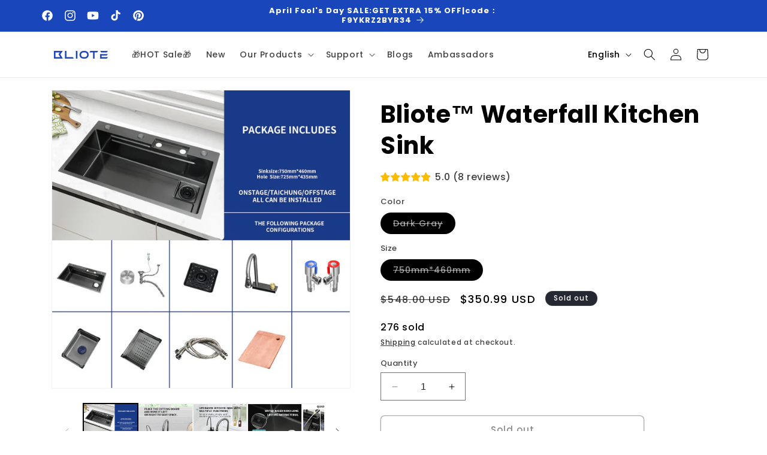

--- FILE ---
content_type: text/html; charset=utf-8
request_url: https://www.bliote.com/products/bliote-new-stainless-steel-waterfall-kitchen-sink-30x-18-kitchen-sink-workstation-ledge
body_size: 51183
content:
<!doctype html>
<html class="no-js" lang="en">
  <head>
    <meta charset="utf-8">
    <meta http-equiv="X-UA-Compatible" content="IE=edge">
    <meta name="viewport" content="width=device-width,initial-scale=1">
    <meta name="theme-color" content="">
    <link rel="canonical" href="https://www.bliote.com/products/bliote-new-stainless-steel-waterfall-kitchen-sink-30x-18-kitchen-sink-workstation-ledge"><link rel="icon" type="image/png" href="//www.bliote.com/cdn/shop/files/icon_2bc904eb-948d-4453-8b3c-d9a777897696.png?crop=center&height=32&v=1689746791&width=32"><link rel="preconnect" href="https://fonts.shopifycdn.com" crossorigin><title>
      Bliote™ Waterfall Kitchen Sink
 &ndash; BLIOTE</title>

<!-- Avada Boost Sales Script -->

      


          
          
          
          
          
          
          
          
          
          <script>
            const AVADA_ENHANCEMENTS = {};
            AVADA_ENHANCEMENTS.contentProtection = false;
            AVADA_ENHANCEMENTS.hideCheckoutButon = false;
            AVADA_ENHANCEMENTS.cartSticky = false;
            AVADA_ENHANCEMENTS.multiplePixelStatus = false;
            AVADA_ENHANCEMENTS.inactiveStatus = false;
            AVADA_ENHANCEMENTS.cartButtonAnimationStatus = false;
            AVADA_ENHANCEMENTS.whatsappStatus = false;
            AVADA_ENHANCEMENTS.messengerStatus = false;
            AVADA_ENHANCEMENTS.livechatStatus = false;
          </script>



























      <script>
        const AVADA_CDT = {};
        AVADA_CDT.products = [];
        AVADA_CDT.template = "product";
        AVADA_CDT.collections = [];
        
          AVADA_CDT.collections.push("413715005682");
        
          AVADA_CDT.collections.push("410438271218");
        
          AVADA_CDT.collections.push("419884138738");
        

        const AVADA_INVQTY = {};
        
          AVADA_INVQTY[43398470795506] = -1;
        

        AVADA_CDT.cartitem = 0;
        AVADA_CDT.moneyformat = `<span class=transcy-money>\${{amount}}</span>`;
        AVADA_CDT.cartTotalPrice = 0;
        
        AVADA_CDT.selected_variant_id = 43398470795506;
        AVADA_CDT.product = {"id": 7712418365682,"title": "Bliote™ Waterfall Kitchen Sink","handle": "bliote-new-stainless-steel-waterfall-kitchen-sink-30x-18-kitchen-sink-workstation-ledge","vendor": "BLIOTE",
            "type": "sink","tags": ["Kitchen","sink"],"price": 35099,"price_min": 35099,"price_max": 35099,
            "available": false,"price_varies": false,"compare_at_price": 54800,
            "compare_at_price_min": 54800,"compare_at_price_max": 54800,
            "compare_at_price_varies": false,"variants": [{"id":43398470795506,"title":"Dark Gray \/ 750mm*460mm","option1":"Dark Gray","option2":"750mm*460mm","option3":null,"sku":"SC-PT-75*45","requires_shipping":true,"taxable":false,"featured_image":{"id":40764491038962,"product_id":7712418365682,"position":9,"created_at":"2023-10-31T23:31:16-07:00","updated_at":"2023-10-31T23:31:17-07:00","alt":null,"width":1500,"height":1500,"src":"\/\/www.bliote.com\/cdn\/shop\/files\/7_697e5cbe-99de-4b24-be21-d054bcec2b1c.jpg?v=1698820277","variant_ids":[43398470795506]},"available":false,"name":"Bliote™ Waterfall Kitchen Sink - Dark Gray \/ 750mm*460mm","public_title":"Dark Gray \/ 750mm*460mm","options":["Dark Gray","750mm*460mm"],"price":35099,"weight":14000,"compare_at_price":54800,"inventory_management":"shopify","barcode":"734227882445","featured_media":{"alt":null,"id":33380227252466,"position":9,"preview_image":{"aspect_ratio":1.0,"height":1500,"width":1500,"src":"\/\/www.bliote.com\/cdn\/shop\/files\/7_697e5cbe-99de-4b24-be21-d054bcec2b1c.jpg?v=1698820277"}},"requires_selling_plan":false,"selling_plan_allocations":[]}],"featured_image": "\/\/www.bliote.com\/cdn\/shop\/files\/2_0c7463f1-199b-4bbf-8e49-26f8d1c2209b.jpg?v=1698818378","images": ["\/\/www.bliote.com\/cdn\/shop\/files\/2_0c7463f1-199b-4bbf-8e49-26f8d1c2209b.jpg?v=1698818378","\/\/www.bliote.com\/cdn\/shop\/files\/1_39447a42-f2c4-478d-9571-fa19e26716c9.jpg?v=1698818378","\/\/www.bliote.com\/cdn\/shop\/files\/3_8.jpg?v=1698818378","\/\/www.bliote.com\/cdn\/shop\/files\/3_9b8389db-e6c4-445d-9fcf-6979bb256da1.jpg?v=1698818378","\/\/www.bliote.com\/cdn\/shop\/files\/4_504e561b-6b74-454f-9ea7-033803bc1c0c.jpg?v=1698818378","\/\/www.bliote.com\/cdn\/shop\/files\/5_4baf8042-55cd-4f80-97aa-e3fdb1cef3d7.jpg?v=1698818378","\/\/www.bliote.com\/cdn\/shop\/files\/6_58452904-23f4-4583-8196-ec3a7f9d86e5.jpg?v=1698818378","\/\/www.bliote.com\/cdn\/shop\/files\/1698817942064.png?v=1698818378","\/\/www.bliote.com\/cdn\/shop\/files\/7_697e5cbe-99de-4b24-be21-d054bcec2b1c.jpg?v=1698820277"]
            };
        

        window.AVADA_BADGES = window.AVADA_BADGES || {};
        window.AVADA_BADGES = [{"showBadgeBorder":false,"badgeEffect":"","badgePageType":"product","badgeBorderRadius":3,"collectionPageInlinePosition":"after","description":"Increase customers' trust and rocket conversions by showing various badges in product pages. ","badgeStyle":"color","cartInlinePosition":"after","createdAt":"2022-04-05T04:58:49.220Z","homePageInlinePosition":"after","showBadges":true,"showHeaderText":true,"cartPosition":"","shopDomain":"cindy-s-grocery.myshopify.com","shopId":"SLYTL8Hm3A5P4YR2eCgs","inlinePosition":"after","badgeBorderColor":"#e1e1e1","collectionPagePosition":"","name":"Product Pages","position":"","homePagePosition":"","font":"default","removeBranding":true,"numbColor":"#122234","isFirst":false,"selectedPreset":"Payment 1","headingColor":"#232323","numbBorderWidth":1,"priority":0,"useAdvanced":true,"headerText":"","status":true,"isSetCustomWidthMobile":true,"manualDisplayPosition":".cbb-frequently-bought-title","customWidthSize":800,"customWidthSizeInMobile":800,"badgeWidth":"full-width","headingSize":12,"badgesSmartSelector":true,"badgeSize":"custom","textAlign":"avada-align-center","badgeList":["https:\/\/cdn1.avada.io\/boost-sales\/paypal.svg","https:\/\/cdn1.avada.io\/boost-sales\/visa.svg","https:\/\/cdn1.avada.io\/boost-sales\/mastercard.svg","https:\/\/cdn1.avada.io\/boost-sales\/applepay.svg","https:\/\/cdn1.avada.io\/boost-sales\/googlepay.svg","https:\/\/cdn1.avada.io\/boost-sales\/americanexpress.svg"],"badgeCustomSize":75,"id":"QdwgJsCZPlEx6ZlqZA0S"},{"showBadgeBorder":false,"badgeEffect":"","badgePageType":"home","badgeBorderRadius":3,"collectionPageInlinePosition":"after","description":"Win customers' trust right at the first moment they land your homage page with various trust badges. ","badgeStyle":"color","cartInlinePosition":"after","homePageInlinePosition":"after","createdAt":"2022-04-05T04:58:49.003Z","showBadges":true,"showHeaderText":true,"cartPosition":"","shopDomain":"cindy-s-grocery.myshopify.com","shopId":"SLYTL8Hm3A5P4YR2eCgs","inlinePosition":"after","badgeBorderColor":"#e1e1e1","textAlign":"avada-align-center","collectionPagePosition":"","name":"Home Page","position":"","homePagePosition":"","font":"default","removeBranding":true,"numbColor":"#122234","isFirst":false,"numbBorderWidth":1,"priority":0,"status":true,"selectedPreset":"Custom 1","headerText":"","badgesSmartSelector":true,"useAdvanced":true,"customWidthSizeInMobile":198,"isSetCustomWidthMobile":false,"customWidthSize":800,"badgeWidth":"full-width","badgeCustomSize":55,"headingColor":"#0985C5","badgeSize":"custom","badgeList":["https:\/\/cdn1.avada.io\/boost-sales\/visa.svg","https:\/\/cdn1.avada.io\/boost-sales\/mastercard.svg","https:\/\/cdn1.avada.io\/boost-sales\/americanexpress.svg","https:\/\/cdn1.avada.io\/boost-sales\/paypal.svg","https:\/\/cdn1.avada.io\/boost-sales\/googlepay.svg","https:\/\/cdn1.avada.io\/boost-sales\/applepay.svg","https:\/\/cdnapps.avada.io\/boost-sales\/Quality_Guarantee.svg","https:\/\/cdn1.avada.io\/boost-sales\/Free Shipping.svg","https:\/\/cdn1.avada.io\/boost-sales\/Easy Returns.svg","https:\/\/cdnapps.avada.io\/boost-sales\/Secure_Checkout.svg"],"headingSize":16,"manualDisplayPosition":".slideshow__controls","id":"WwaR3kwp92ttrZ4WDfX0"}];

        window.AVADA_GENERAL_SETTINGS = window.AVADA_GENERAL_SETTINGS || {};
        window.AVADA_GENERAL_SETTINGS = {};

        window.AVADA_COUNDOWNS = window.AVADA_COUNDOWNS || {};
        window.AVADA_COUNDOWNS = [{"badgeStatus":false},{},{"id":"rbG5pLUTiyYUhH1CTM9I","collectionPageInlinePosition":"after","stockTextSize":16,"countdownEndAction":"HIDE_COUNTDOWN","daysText":"Days","secondsText":"Seconds","isFirst":true,"shopId":"SLYTL8Hm3A5P4YR2eCgs","inlinePosition":"after","categoryTxtDateSize":8,"categoryNumberSize":14,"priority":0,"collectionPagePosition":"","position":"form[action='\/cart\/add']","showCountdownTimer":true,"conditions":{"type":"ALL","conditions":[{"type":"TITLE","operation":"CONTAINS","value":""}]},"timeUnits":"unit-dhms","status":true,"saleDateFrom":"2022-02-21T13:11:27","categoryUseDefaultSize":true,"minutesText":"Minutes","showInventoryCountdown":true,"shopDomain":"cindy-s-grocery.myshopify.com","countdownTextBottom":"","productExcludeIds":[],"sale_to":"2022-03-21T13:11:34","stockType":"real_stock","hoursText":"Hours","useDefaultSize":true,"stockTextColor":"#122234","categoryNumbWidth":50,"numbColor":"#FFFFFF","categoryTxtDatePos":"txt_inside_box","categoryNumbHeight":60,"saleDateType":"date-custom","saleCustomSeconds":"45","saleCustomMinutes":"22","createdAt":"2022-04-05T04:58:52.171Z","oldName":"Hurry! sale ends in","name":"Product Pages","description":" Increase urgency and boost conversions for each product page.","manualDisplayPlacement":"after","removeBranding":true,"canEditNumbBorderRadius":true,"canEditNumbHeight":true,"canEditCategoryNumbHeight":true,"canEditCategoryNumbWidth":true,"canEditCategoryTxtDatePos":false,"canEditNumbWidth":true,"linkText":"Hurry Up! Sale ends in","productIds":[7800988860658],"useAdvanced":true,"displayType":"ALL_PRODUCT","countdownSmartSelector":true,"stockTextBefore":"Only 49 items left!","saleCustomDays":"12","saleCustomHours":"8","manualDisplayPosition":".product__tax","textAlign":"text-left","numbWidth":60,"canEditNumbBorderColor":false,"headingColor":"#232323","displayLayout":"sleek-countdown","numbBgColor":"#1f1e1e","txtDateColor":"#323232","numbBorderColor":"#cccccc","txtDatePos":"txt_outside_box","numberSize":30,"numbHeight":45,"canEditTxtDatePos":false,"canEditNumbBgColor":false,"canEditNumbBorderWidth":false,"numbBorderWidth":0,"numbBorderRadius":8,"txtDateSize":16,"headingSize":30,"font":"Roboto"}];

        window.AVADA_STOCK_COUNTDOWNS = window.AVADA_STOCK_COUNTDOWNS || {};
        window.AVADA_STOCK_COUNTDOWNS = null;

        window.AVADA_COUNDOWNS_V2 = window.AVADA_COUNDOWNS_V2 || {};
        window.AVADA_COUNDOWNS_V2 = [{"id":"CjngTEx3Jz9t1eZNLs4C","isSpecificTimeZone":false,"classes":["Avada-CDTV2__Display--block"],"specificCollectionIds":[],"timeType":"date_sale_to","whenTimeReached":"hide_block","daysText":"Days","minutesCustom":1,"secondsCustom":1,"hoursCustom":1,"conditionToShow":"allProduct","startTime":"2023-11-27T15:01","shopId":"SLYTL8Hm3A5P4YR2eCgs","daysCustom":1,"widgetId":"AVADA-6G77VF8C0N71","timeZone":"Etc\/GMT+12","nfc":true,"bgNumberColor":"","hoursText":"Hours","name":"Countdown Timer 27\/11\/23","endTime":"2023-11-30T23:59","status":true,"createdAt":"2023-11-27T07:05:09.743Z","pageShowCountdown":"collection","isFirstSave":false,"isAdvancedSettings":true,"presetType":"dark","designSetting":[{"path":"designSetting.0","components":[],"name":"Heading","style":{"path":"designSetting.0.style","color":"#e53935","fontWeight":"bold","textTransform":"uppercase"},"label":"Hurry up! Sale ends in","type":"heading"},{"path":"designSetting.1","components":[{"path":"designSetting.1.components.0","components":[{"path":"designSetting.1.components.0.components.0","identification":"dayValue","unitLabel":"","classes":[""],"name":"CD Item Value","style":{"padding":"1rem","path":"designSetting.1.components.0.components.0.style","backgroundColor":"#484848","color":"#FFFFFF","borderRadius":"4px","lineHeight":"150%","fontWeight":"600"},"label":"","type":"countdownItemValue"},{"path":"designSetting.1.components.0.components.1","identification":"dayLabel","classes":["Avada-CDTV2__PositionLabel--bottom"],"name":"CD Item Label","style":{"padding":"0.5rem","path":"designSetting.1.components.0.components.1.style","color":"#ffffff","lineHeight":"150%","position":"absolute"},"type":"countdownItemLabel"}],"identification":"Day","name":"Item Container","style":{"padding":"0.5rem 0.25rem","path":"designSetting.1.components.0.style"},"label":"Days","type":"itemContainer","value":"03"},{"path":"designSetting.1.components.1","components":[{"path":"designSetting.1.components.1.components.0","identification":"hourValue","unitLabel":"","classes":[""],"name":"CD Item Value","style":{"padding":"1rem","path":"designSetting.1.components.1.components.0.style","backgroundColor":"#484848","color":"#FFFFFF","borderRadius":"4px","lineHeight":"150%","fontWeight":"600"},"label":"","type":"countdownItemValue"},{"path":"designSetting.1.components.1.components.1","identification":"hourLabel","classes":["Avada-CDTV2__PositionLabel--bottom"],"name":"CD Item Label","style":{"padding":"0.5rem","path":"designSetting.1.components.1.components.1.style","color":"#6C6C6C","lineHeight":"150%","position":"absolute"},"type":"countdownItemLabel"}],"identification":"Hour","name":"Item Container","style":{"padding":"0.5rem 0.25rem","path":"designSetting.1.components.1.style"},"label":"Hours","type":"itemContainer","value":"08"},{"path":"designSetting.1.components.2","components":[{"path":"designSetting.1.components.2.components.0","identification":"minuteValue","unitLabel":"","classes":[""],"name":"CD Item Value","style":{"padding":"1rem","path":"designSetting.1.components.2.components.0.style","backgroundColor":"#484848","color":"#FFFFFF","borderRadius":"4px","lineHeight":"150%","fontWeight":"600"},"label":"","type":"countdownItemValue"},{"path":"designSetting.1.components.2.components.1","identification":"minuteLabel","classes":["Avada-CDTV2__PositionLabel--bottom"],"name":"CD Item Label","style":{"padding":"0.5rem","path":"designSetting.1.components.2.components.1.style","color":"#6C6C6C","lineHeight":"150%","position":"absolute"},"type":"countdownItemLabel"}],"identification":"Minute","name":"Item Container","style":{"padding":"0.5rem 0.25rem","path":"designSetting.1.components.2.style"},"label":"Min","type":"itemContainer","value":"45"},{"path":"designSetting.1.components.3","components":[{"path":"designSetting.1.components.3.components.0","identification":"secondValue","unitLabel":"","classes":[""],"name":"CD Item Value","style":{"padding":"1rem","path":"designSetting.1.components.3.components.0.style","backgroundColor":"#F2F2F6","color":"#202223","borderRadius":"4px","lineHeight":"150%","fontWeight":"600"},"label":"","type":"countdownItemValue"},{"path":"designSetting.1.components.3.components.1","identification":"secondLabel","classes":["Avada-CDTV2__PositionLabel--bottom"],"name":"CD Item Label","style":{"padding":"0.5rem","path":"designSetting.1.components.3.components.1.style","color":"#6C6C6C","lineHeight":"150%","position":"absolute"},"type":"countdownItemLabel"}],"identification":"Second","name":"Item Container","style":{"padding":"0.5rem 0.25rem","path":"designSetting.1.components.3.style"},"label":"Sec","type":"itemContainer","value":"59"}],"name":"Countdown","label":"","type":"countdown","isCanChangeBgNumberColor":true}],"secondsText":"Sec","image":"\/b0c328a8e40f5356e9fc0f0aaaaca76d.png","minutesText":"Min","preset":"london","isCanChangeBgNumberColor":true,"size":"large","updatedAt":"2023-11-27T07:14:57.886Z"},{"id":"CqssSy7Gov9bWjF2ZfLV","isSpecificTimeZone":false,"specificCollectionIds":[419492135154],"timeType":"date_sale_to","preset":"london","whenTimeReached":"hide_block","daysText":"Days","minutesCustom":1,"secondsCustom":1,"secondsText":"Sec","minutesText":"Min","hoursCustom":1,"conditionToShow":"specificConditions","startTime":"2023-10-30T11:00","shopId":"SLYTL8Hm3A5P4YR2eCgs","daysCustom":1,"isShowToCollectionPages":true,"image":"\/083e4e3d3578121d27659457fa2972d0.png","widgetId":"AVADA-P0SMW3PNWWHG","timeZone":"Etc\/GMT+12","nfc":true,"isCanChangeBgNumberColor":true,"hoursText":"Hours","isAdvancedSettings":false,"size":"medium","name":"Countdown Timer 30\/10\/23","endTime":"2023-11-04T00:00","presetType":"light","status":true,"createdAt":"2023-10-30T03:02:04.026Z","designSetting":[{"path":"designSetting.0","components":[],"name":"Heading","style":{"path":"designSetting.0.style","color":"#202223","fontWeight":"bold","textTransform":"uppercase"},"label":"Hurry up! Sale ends in","type":"heading"},{"path":"designSetting.1","canChange":true,"canChangeBackground":true,"components":[{"path":"designSetting.1.components.0","components":[{"path":"designSetting.1.components.0.components.0","identification":"dayValue","unitLabel":"","classes":[""],"name":"CD Item Value","style":{"padding":"1rem","path":"designSetting.1.components.0.components.0.style","backgroundColor":"#F2F2F6","color":"#202223","borderRadius":"4px","lineHeight":"150%","fontWeight":"600"},"label":"","type":"countdownItemValue"},{"path":"designSetting.1.components.0.components.1","identification":"dayLabel","classes":["Avada-CDTV2__PositionLabel--bottom"],"name":"CD Item Label","style":{"padding":"0.5rem","path":"designSetting.1.components.0.components.1.style","color":"#A8ADBC","lineHeight":"150%","position":"absolute"},"type":"countdownItemLabel"}],"identification":"Day","name":"Item Container","style":{"padding":"2rem 1rem","path":"designSetting.1.components.0.style"},"label":"Days","type":"itemContainer","value":"04"},{"path":"designSetting.1.components.1","components":[{"path":"designSetting.1.components.1.components.0","identification":"hourValue","unitLabel":"","classes":[""],"name":"CD Item Value","style":{"padding":"1rem","path":"designSetting.1.components.1.components.0.style","backgroundColor":"#F2F2F6","color":"#202223","borderRadius":"4px","lineHeight":"150%","fontWeight":"600"},"label":"","type":"countdownItemValue"},{"path":"designSetting.1.components.1.components.1","identification":"hourLabel","classes":["Avada-CDTV2__PositionLabel--bottom"],"name":"CD Item Label","style":{"padding":"0.5rem","path":"designSetting.1.components.1.components.1.style","color":"#A8ADBC","lineHeight":"150%","position":"absolute"},"type":"countdownItemLabel"}],"identification":"Hour","name":"Item Container","style":{"padding":"2rem 1rem","path":"designSetting.1.components.1.style"},"label":"Hours","type":"itemContainer","value":"12"},{"path":"designSetting.1.components.2","components":[{"path":"designSetting.1.components.2.components.0","identification":"minuteValue","unitLabel":"","classes":[""],"name":"CD Item Value","style":{"padding":"1rem","path":"designSetting.1.components.2.components.0.style","backgroundColor":"#F2F2F6","color":"#202223","borderRadius":"4px","lineHeight":"150%","fontWeight":"600"},"label":"","type":"countdownItemValue"},{"path":"designSetting.1.components.2.components.1","identification":"minuteLabel","classes":["Avada-CDTV2__PositionLabel--bottom"],"name":"CD Item Label","style":{"padding":"0.5rem","path":"designSetting.1.components.2.components.1.style","color":"#A8ADBC","lineHeight":"150%","position":"absolute"},"type":"countdownItemLabel"}],"identification":"Minute","name":"Item Container","style":{"padding":"2rem 1rem","path":"designSetting.1.components.2.style"},"label":"Minutes","type":"itemContainer","value":"56"},{"path":"designSetting.1.components.3","components":[{"path":"designSetting.1.components.3.components.0","identification":"secondValue","unitLabel":"","classes":[""],"name":"CD Item Value","style":{"padding":"1rem","path":"designSetting.1.components.3.components.0.style","backgroundColor":"#F2F2F6","color":"#202223","borderRadius":"4px","lineHeight":"150%","fontWeight":"600"},"label":"","type":"countdownItemValue"},{"path":"designSetting.1.components.3.components.1","identification":"secondLabel","classes":["Avada-CDTV2__PositionLabel--bottom"],"name":"CD Item Label","style":{"padding":"0.5rem","path":"designSetting.1.components.3.components.1.style","color":"#A8ADBC","lineHeight":"150%","position":"absolute"},"type":"countdownItemLabel"}],"identification":"Second","name":"Item Container","style":{"padding":"2rem 1rem","path":"designSetting.1.components.3.style"},"label":"Seconds","type":"itemContainer","value":"32"}],"name":"Countdown","label":"","type":"countdown"}],"pageShowCountdown":"collection","isFirstSave":false,"updatedAt":"2023-10-30T03:03:44.432Z"}];

        window.AVADA_BADGES_V2 = window.AVADA_BADGES_V2 || {};
        window.AVADA_BADGES_V2 = [{"headerText":"Secure checkout with","badgeStyle":"color","preset":"preset-1","badgeList":[{"image":"https:\/\/cdn1.avada.io\/boost-sales\/visa.svg","link":"","selected":false,"chosen":false},{"image":"https:\/\/cdn1.avada.io\/boost-sales\/mastercard.svg","link":"","selected":false,"chosen":false},{"image":"https:\/\/cdn1.avada.io\/boost-sales\/americanexpress.svg","link":"","selected":false,"chosen":false},{"image":"https:\/\/cdn1.avada.io\/boost-sales\/applepay.svg","link":"","selected":false,"chosen":false},{"image":"https:\/\/cdn1.avada.io\/boost-sales\/googlepay.svg","link":"","selected":false,"chosen":false},{"image":"https:\/\/cdn1.avada.io\/boost-sales\/paypal.svg","link":"","selected":false,"chosen":false}],"useAdvanced":true,"isSetCustomWidthMobile":false,"pageShowBadgeV2":"product","showBadges":true,"showHeaderText":true,"customWidthSize":450,"badgeLink":"","shopId":"SLYTL8Hm3A5P4YR2eCgs","headingSize":16,"headingColor":"#232323","sizeInMobile":"medium","widgetId":"AVADA-65878245","queryPosition":".footer__payment","size":"medium","customSizeInMobile":70,"badgeLinkType":"","name":"Trust Badges #2","badgesAlign":"avada-align-center","font":"default","status":true,"createdAt":"2023-09-11T03:50:13.824Z","isFirstSave":false,"updatedAt":"2023-09-11T03:50:33.881Z","id":"PS4TrIc8nfdXoIm9sWSY"},{"headerText":"","badgeStyle":"color","preset":"preset-2","useAdvanced":true,"isSetCustomWidthMobile":true,"showBadges":true,"showHeaderText":true,"customWidthSize":800,"badgeLink":"","shopId":"SLYTL8Hm3A5P4YR2eCgs","headingSize":16,"badgeCustomSize":80,"headingColor":"#232323","sizeInMobile":"small","widgetId":"AVADA-81778383","badgeSize":"medium","queryPosition":".footer__payment","customSizeInMobile":70,"badgeLinkType":"","name":"Trust Badges #1","badgesAlign":"avada-align-center","font":"default","status":true,"createdAt":"2023-09-08T10:56:09.129Z","isFirstSave":false,"pageShowBadgeV2":"home","badgeList":[{"image":"https:\/\/cdnapps.avada.io\/boost-sales\/Quality_Guarantee.svg","link":"","selected":false,"chosen":false},{"image":"https:\/\/cdn1.avada.io\/boost-sales\/Free Shipping.svg","link":"","selected":false,"chosen":false},{"image":"https:\/\/cdn1.avada.io\/boost-sales\/Easy Returns.svg","link":"","selected":false,"chosen":false},{"image":"https:\/\/cdnapps.avada.io\/boost-sales\/Secure_Checkout.svg","link":"","selected":false,"chosen":false}],"size":"large","badgeWidth":"full-width","updatedAt":"2023-09-09T06:55:15.859Z","id":"UJAFhdbYBI5MM450QWxp"}];

        window.AVADA_INACTIVE_TAB = window.AVADA_INACTIVE_TAB || {};
        window.AVADA_INACTIVE_TAB = {"showWhen":"cart_only","title":"Get $20 OFF {{cart_items_quantity}}","status":false,"animationTitle":"swap_between_titles"};

        window.AVADA_LIVECHAT = window.AVADA_LIVECHAT || {};
        window.AVADA_LIVECHAT = {"chatMessenger":{"whatsappStatus":false,"customExcludeUrls":"","messageText":"Hi! How can we help you?","excludesPages":"","chatPosition":"avada-position-right","whatsappStyle":"whatsapp-style-1","whatsappTitle":"Hi there!","messageColor":"#0A7CFF","messageLanguage":"en_US","enableChatDesktop":true,"enableChatMobile":true,"whatsappTextColor":"#FFFFFF","pageID":"","chatDisplayPage":"all","whatsappMessage":"Have a look around! Let us know if you have any question","messengerStatus":false,"whatsappBottomText":"Call us for any inquiries","whatsappBgColor":"#0B4697"},"whatsapp":[{"id":"VE4ILgdU63FybfRYdjDS","description":"Typically replies within an hour","custom_bg_url":"","shopId":"SLYTL8Hm3A5P4YR2eCgs","name":"BLIOTE","onSaturdayFrom":"17:00","onMondayFrom":"17:00","background_image":"","onThursdayTo":"09:00","onTuesdayFrom":"17:00","onThursday":true,"onFridayTo":"09:00","onFriday":true,"onSundayTo":"09:00","onMonday":true,"onWednesdayFrom":"17:00","onTuesday":true,"onTuesdayTo":"09:00","role":"","onThursdayFrom":"17:00","createdAt":"2022-11-11T09:02:04.148Z","onMondayTo":"09:00","onSundayFrom":"17:00","status":true,"firstMess":"Hi there 👋.How can I help you? ","onWednesday":true,"onFridayFrom":"17:00","onSaturdayTo":"09:00","phone":"","onlineTime":"available","onWednesdayTo":"09:00"}],"livechatStatus":false};

        window.AVADA_STICKY_ATC = window.AVADA_STICKY_ATC || {};
        window.AVADA_STICKY_ATC = {"showQtyInput":true,"specialPriceColor":"#FF0000","status":false,"buttonBorderRadius":0,"successResponse":"👏 Item added to cart!","hideVariantMobile":false,"btnAddCartText":"Add to cart","customCss":"","bgColor":"#ffffff","showProductPrice":true,"enableDesktop":true,"cartRedirectCheckout":false,"buttonBackgroundColor":"#000000","position":"avada-position-bottom","enableMobile":false,"showProductImage":true,"buttonTextColor":"#ffffff","qtyText":"Qty:","priceColor":"#000000","productNameColor":"#000000"};

        window.AVADA_ATC_ANIMATION = window.AVADA_ATC_ANIMATION || {};
        window.AVADA_ATC_ANIMATION = {"animationSpeed":"normal","customClassBtn":"","applyAddtoCart":false,"animationForButton":"AVADA-shake-v","status":true,"applyBuyNow":true};

        window.AVADA_SP = window.AVADA_SP || {};
        window.AVADA_SP = {"shop":"SLYTL8Hm3A5P4YR2eCgs","configuration":{"position":"bottom-left","hide_time_ago":false,"smart_hide":false,"smart_hide_time":3,"smart_hide_unit":"days","truncate_product_name":true,"display_duration":5,"first_delay":10,"pops_interval":10,"max_pops_display":20,"show_mobile":true,"mobile_position":"bottom","animation":"fadeInUp","out_animation":"fadeOutDown","with_sound":false,"display_order":"order","only_product_viewing":false,"notice_continuously":false,"custom_css":"","replay":true,"included_urls":"","excluded_urls":"","excluded_product_type":"","countries_all":true,"countries":[],"allow_show":"all","hide_close":true,"close_time":1,"close_time_unit":"days","support_rtl":false},"notifications":{"jIe87q0pEcNQxWBo9DSI":{"settings":{"heading_text":"{{first_name}} in {{city}}, {{country}}","heading_font_weight":500,"heading_font_size":12,"content_text":"Purchased {{product_name}}","content_font_weight":800,"content_font_size":13,"background_image":"","background_color":"#FFF","heading_color":"#111","text_color":"#142A47","time_color":"#234342","with_border":false,"border_color":"#333333","border_width":1,"border_radius":20,"image_border_radius":20,"heading_decoration":null,"hover_product_decoration":null,"hover_product_color":"#122234","with_box_shadow":true,"font":"Raleway","language_code":"en","with_static_map":false,"use_dynamic_names":false,"dynamic_names":"","use_flag":false,"popup_custom_link":"","popup_custom_image":"","display_type":"popup","use_counter":false,"counter_color":"#0b4697","counter_unit_color":"#0b4697","counter_unit_plural":"views","counter_unit_single":"view","truncate_product_name":false,"allow_show":"all","included_urls":"","excluded_urls":""},"type":"order","items":[{"date":"2023-09-08T00:13:23.000Z","country":"United States","city":"High Springs","shipping_first_name":"Christopher j","product_image":"https:\/\/cdn.shopify.com\/s\/files\/1\/0613\/5427\/9154\/products\/bliote-bliote-bathroom-and-toilet-spray-faucet-with-angle-valve-39335114211570.jpg?v=1671604753","shipping_city":"Lake city","map_url":"https:\/\/storage.googleapis.com\/avada-boost-sales.appspot.com\/maps\/High Springs.png","type":"order","product_name":"Bliote™ Cleaning Sprayer Set","product_id":7849909846258,"product_handle":"bliote-bathroom-and-toilet-spray-faucet-with-angle-valve","first_name":"Christopher j","shipping_country":"United States","product_link":"https:\/\/cindy-s-grocery.myshopify.com\/products\/bliote-bathroom-and-toilet-spray-faucet-with-angle-valve","relativeDate":"11 hours ago","smart_hide":false,"flag_url":"https:\/\/cdn1.avada.io\/proofo\/flags\/153-united-states-of-america.svg"},{"date":"2023-09-08T00:13:23.000Z","country":"United States","city":"High Springs","shipping_first_name":"Christopher j","product_image":"https:\/\/cdn.shopify.com\/s\/files\/1\/0613\/5427\/9154\/products\/bliote-2022-shower-head-water-saving-flow-360-degrees-rotating-with-small-fan-abs-rain-high-pressure-spray-nozzle-bathroom-accessories-37467927970034.jpg?v=1669960277","shipping_city":"Lake city","map_url":"https:\/\/storage.googleapis.com\/avada-boost-sales.appspot.com\/maps\/High Springs.png","type":"order","product_name":"Bliote™ 360° Shower Head","product_id":7664804331762,"product_handle":"2022-shower-head-water-saving-flow-360-degrees-rotating-with-small-fan-abs-rain-high-pressure-spray-nozzle-bathroom-accessories-1","first_name":"Christopher j","shipping_country":"United States","product_link":"https:\/\/cindy-s-grocery.myshopify.com\/products\/2022-shower-head-water-saving-flow-360-degrees-rotating-with-small-fan-abs-rain-high-pressure-spray-nozzle-bathroom-accessories-1","relativeDate":"11 hours ago","smart_hide":false,"flag_url":"https:\/\/cdn1.avada.io\/proofo\/flags\/153-united-states-of-america.svg"},{"date":"2023-09-08T00:13:23.000Z","country":"United States","city":"High Springs","shipping_first_name":"Christopher j","product_image":"https:\/\/cdn.shopify.com\/s\/files\/1\/0613\/5427\/9154\/products\/4.jpg?v=1689929734","shipping_city":"Lake city","map_url":"https:\/\/storage.googleapis.com\/avada-boost-sales.appspot.com\/maps\/High Springs.png","type":"order","product_name":"Bliote™ Premium Kitchen Sink","product_id":7887549300978,"product_handle":"kitchen-sink-with-waterfall-faucet-stainless-steel-large-single-slot-bionic-honeycomb-black-wash-basin-topmount-apron-front","first_name":"Christopher j","shipping_country":"United States","product_link":"https:\/\/cindy-s-grocery.myshopify.com\/products\/kitchen-sink-with-waterfall-faucet-stainless-steel-large-single-slot-bionic-honeycomb-black-wash-basin-topmount-apron-front","relativeDate":"11 hours ago","smart_hide":false,"flag_url":"https:\/\/cdn1.avada.io\/proofo\/flags\/153-united-states-of-america.svg"},{"date":"2023-09-07T09:52:15.000Z","country":"Azerbaijan","city":"Baku","shipping_first_name":"Zarina","product_image":"https:\/\/cdn.shopify.com\/s\/files\/1\/0613\/5427\/9154\/files\/0_1.jpg?v=1691045296","shipping_city":"Baku","map_url":"https:\/\/storage.googleapis.com\/avada-boost-sales.appspot.com\/maps\/Baku.png","type":"order","product_name":"Bliote™360° rotating digital faucet","product_id":7930229358834,"product_handle":"bliote™360-rotating-digital-faucet","first_name":"Zarina","shipping_country":"Azerbaijan","product_link":"https:\/\/cindy-s-grocery.myshopify.com\/products\/bliote™360-rotating-digital-faucet","relativeDate":"a day ago","smart_hide":false,"flag_url":"https:\/\/cdn1.avada.io\/proofo\/flags\/125-azerbaijan.svg"},{"date":"2023-09-06T18:44:24.000Z","country":"France","city":"VERFEIL","shipping_first_name":"COMIN","product_image":"https:\/\/cdn.shopify.com\/s\/files\/1\/0613\/5427\/9154\/files\/0_1.jpg?v=1691045296","shipping_city":"VERFEIL","map_url":"https:\/\/storage.googleapis.com\/avada-boost-sales.appspot.com\/maps\/VERFEIL.png","type":"order","product_name":"Bliote™360° rotating digital faucet","product_id":7930229358834,"product_handle":"bliote™360-rotating-digital-faucet","first_name":"COMIN","shipping_country":"France","product_link":"https:\/\/cindy-s-grocery.myshopify.com\/products\/bliote™360-rotating-digital-faucet","relativeDate":"2 days ago","smart_hide":false,"flag_url":"https:\/\/cdn1.avada.io\/proofo\/flags\/077-france.svg"},{"date":"2023-09-05T20:25:19.000Z","country":"Australia","city":"Hawthorn","shipping_first_name":"Hong Soon","product_image":"https:\/\/cdn.shopify.com\/s\/files\/1\/0613\/5427\/9154\/products\/bliote--waterfall-sink-kitchen-stainless-steel-topmount-sink-large-single-slot-wash-basin-with-multifunction-touch-waterfall-faucet-39097107513586.jpg?v=1679173744","shipping_city":"Hawthorn","map_url":"https:\/\/storage.googleapis.com\/avada-boost-sales.appspot.com\/maps\/Hawthorn.png","type":"order","product_name":"Bliote™ Workstation Sink","product_id":7817852059890,"product_handle":"waterfall-sink-kitchen-stainless-steel-topmount-sink-large-single-slot-wash-basin-with-multifunction-touch-waterfall-faucet","first_name":"Hong Soon","shipping_country":"Australia","product_link":"https:\/\/cindy-s-grocery.myshopify.com\/products\/waterfall-sink-kitchen-stainless-steel-topmount-sink-large-single-slot-wash-basin-with-multifunction-touch-waterfall-faucet","relativeDate":"3 days ago","smart_hide":false,"flag_url":"https:\/\/cdn1.avada.io\/proofo\/flags\/130-australia.svg"},{"date":"2023-09-03T22:42:46.000Z","country":"Hungary","city":"Budapest, XI.","shipping_first_name":"Ambrus","product_image":"https:\/\/cdn.shopify.com\/s\/files\/1\/0613\/5427\/9154\/products\/bliote--waterfall-sink-kitchen-stainless-steel-topmount-sink-large-single-slot-wash-basin-with-multifunction-touch-waterfall-faucet-39097107513586.jpg?v=1679173744","shipping_city":"Budapest, XI.","map_url":"https:\/\/storage.googleapis.com\/avada-boost-sales.appspot.com\/maps\/Budapest, XI..png","type":"order","product_name":"Bliote™ Workstation Sink","product_id":7817852059890,"product_handle":"waterfall-sink-kitchen-stainless-steel-topmount-sink-large-single-slot-wash-basin-with-multifunction-touch-waterfall-faucet","first_name":"Ambrus","shipping_country":"Hungary","product_link":"https:\/\/cindy-s-grocery.myshopify.com\/products\/waterfall-sink-kitchen-stainless-steel-topmount-sink-large-single-slot-wash-basin-with-multifunction-touch-waterfall-faucet","relativeDate":"5 days ago","smart_hide":true,"flag_url":"https:\/\/cdn1.avada.io\/proofo\/flags\/053-hungary.svg"},{"date":"2023-09-03T19:15:55.000Z","country":"France","city":"Grande-Synthe","shipping_first_name":"Bariz","product_image":"https:\/\/cdn.shopify.com\/s\/files\/1\/0613\/5427\/9154\/products\/4.jpg?v=1689929734","shipping_city":"Grande-Synthe","map_url":"https:\/\/storage.googleapis.com\/avada-boost-sales.appspot.com\/maps\/Grande-Synthe.png","type":"order","product_name":"Bliote™ Premium Kitchen Sink","product_id":7887549300978,"product_handle":"kitchen-sink-with-waterfall-faucet-stainless-steel-large-single-slot-bionic-honeycomb-black-wash-basin-topmount-apron-front","first_name":"Bariz","shipping_country":"France","product_link":"https:\/\/cindy-s-grocery.myshopify.com\/products\/kitchen-sink-with-waterfall-faucet-stainless-steel-large-single-slot-bionic-honeycomb-black-wash-basin-topmount-apron-front","relativeDate":"5 days ago","smart_hide":true,"flag_url":"https:\/\/cdn1.avada.io\/proofo\/flags\/077-france.svg"},{"date":"2023-09-03T11:07:27.000Z","country":"Australia","city":"Neutral Bay","shipping_first_name":"Minh","product_image":"https:\/\/cdn.shopify.com\/s\/files\/1\/0613\/5427\/9154\/products\/bliote--waterfall-sink-kitchen-stainless-steel-topmount-sink-large-single-slot-wash-basin-with-multifunction-touch-waterfall-faucet-39097107513586.jpg?v=1679173744","shipping_city":"Neutral Bay","map_url":"https:\/\/storage.googleapis.com\/avada-boost-sales.appspot.com\/maps\/Neutral Bay.png","type":"order","product_name":"Bliote™ Workstation Sink","product_id":7817852059890,"product_handle":"waterfall-sink-kitchen-stainless-steel-topmount-sink-large-single-slot-wash-basin-with-multifunction-touch-waterfall-faucet","first_name":"Minh","shipping_country":"Australia","product_link":"https:\/\/cindy-s-grocery.myshopify.com\/products\/waterfall-sink-kitchen-stainless-steel-topmount-sink-large-single-slot-wash-basin-with-multifunction-touch-waterfall-faucet","relativeDate":"5 days ago","smart_hide":true,"flag_url":"https:\/\/cdn1.avada.io\/proofo\/flags\/130-australia.svg"},{"date":"2023-09-03T09:19:19.000Z","country":"France","city":"Camblanes Et Meynac","shipping_first_name":"Eric","product_image":"https:\/\/cdn.shopify.com\/s\/files\/1\/0613\/5427\/9154\/products\/bliote-bliote-advanced-kitchen-sink-39906850537714.jpg?v=1680858124","shipping_city":"Camblanes-et-Meynac","map_url":"https:\/\/storage.googleapis.com\/avada-boost-sales.appspot.com\/maps\/Camblanes Et Meynac.png","type":"order","product_name":"Bliote™ Advanced Kitchen Sink","product_id":7900335210738,"product_handle":"bliote™-advanced-kitchen-sink","first_name":"Eric","shipping_country":"France","product_link":"https:\/\/cindy-s-grocery.myshopify.com\/products\/bliote™-advanced-kitchen-sink","relativeDate":"5 days ago","smart_hide":true,"flag_url":"https:\/\/cdn1.avada.io\/proofo\/flags\/077-france.svg"},{"date":"2023-09-03T09:19:19.000Z","country":"France","city":"Camblanes Et Meynac","shipping_first_name":"Eric","product_image":"https:\/\/cdn.shopify.com\/s\/files\/1\/0613\/5427\/9154\/products\/bliote-soap-dispensor-for-kitchen-sink-304-stainless-steel-refill-from-the-top-built-in-design-for-counter-top-with-liquid-soap-38991330509042.jpg?v=1669956860","shipping_city":"Camblanes-et-Meynac","map_url":"https:\/\/storage.googleapis.com\/avada-boost-sales.appspot.com\/maps\/Camblanes Et Meynac.png","type":"order","product_name":"Bliote™ Soap Dispensor","product_id":7817850519794,"product_handle":"soap-dispensor-for-kitchen-sink-304-stainless-steel-refill-from-the-top-built-in-design-for-counter-top-with-liquid-soap","first_name":"Eric","shipping_country":"France","product_link":"https:\/\/cindy-s-grocery.myshopify.com\/products\/soap-dispensor-for-kitchen-sink-304-stainless-steel-refill-from-the-top-built-in-design-for-counter-top-with-liquid-soap","relativeDate":"5 days ago","smart_hide":true,"flag_url":"https:\/\/cdn1.avada.io\/proofo\/flags\/077-france.svg"},{"date":"2023-09-03T09:19:19.000Z","country":"France","city":"Camblanes Et Meynac","shipping_first_name":"Eric","product_image":"https:\/\/cdn.shopify.com\/s\/files\/1\/0613\/5427\/9154\/products\/bliote--automatic-cup-washer-faucet-glass-rinser-for-kitchen-sink-glass-rinser-cleaning-sink-accessories-glass-washing-machine-36596469072114.jpg?v=1669955410","shipping_city":"Camblanes-et-Meynac","map_url":"https:\/\/storage.googleapis.com\/avada-boost-sales.appspot.com\/maps\/Camblanes Et Meynac.png","type":"order","product_name":"Bliote™ Automatic Cup Washer","product_id":7528251097330,"product_handle":"304-stainless-steel-invisible-bar-kitchen-high-pressure-automatic-cup-washer","first_name":"Eric","shipping_country":"France","product_link":"https:\/\/cindy-s-grocery.myshopify.com\/products\/304-stainless-steel-invisible-bar-kitchen-high-pressure-automatic-cup-washer","relativeDate":"5 days ago","smart_hide":true,"flag_url":"https:\/\/cdn1.avada.io\/proofo\/flags\/077-france.svg"},{"date":"2023-09-02T15:35:37.000Z","country":"France","city":"THISE","shipping_first_name":"loic","product_image":"https:\/\/cdn.shopify.com\/s\/files\/1\/0613\/5427\/9154\/products\/bliote-sink-75cm-46cm-kitchen-flying-rain-waterfall-304-stainless-steel-sink-with-knife-holder-nano-large-single-slot-platform-upper-and-lower-pot-washing-pot-set-38730061611250.jpg?v=1669951100","shipping_city":"THISE","map_url":"https:\/\/storage.googleapis.com\/avada-boost-sales.appspot.com\/maps\/THISE.png","type":"order","product_name":"Bliote™ Premium Waterfall Sink","product_id":7800988860658,"product_handle":"kitchen-flying-rain-waterfall-304-stainless-steel-sink-with-knife-holder-nano-large-single-slot-platform-upper-and-lower-pot-washing-pot-set","first_name":"loic","shipping_country":"France","product_link":"https:\/\/cindy-s-grocery.myshopify.com\/products\/kitchen-flying-rain-waterfall-304-stainless-steel-sink-with-knife-holder-nano-large-single-slot-platform-upper-and-lower-pot-washing-pot-set","relativeDate":"6 days ago","smart_hide":true,"flag_url":"https:\/\/cdn1.avada.io\/proofo\/flags\/077-france.svg"},{"date":"2023-08-30T10:52:14.000Z","country":"Australia","city":"Northmead","shipping_first_name":"Nesta","product_image":"https:\/\/cdn.shopify.com\/s\/files\/1\/0613\/5427\/9154\/products\/4.jpg?v=1689929734","shipping_city":"Northmead","map_url":"https:\/\/storage.googleapis.com\/avada-boost-sales.appspot.com\/maps\/Northmead.png","type":"order","product_name":"Bliote™ Premium Kitchen Sink","product_id":7887549300978,"product_handle":"kitchen-sink-with-waterfall-faucet-stainless-steel-large-single-slot-bionic-honeycomb-black-wash-basin-topmount-apron-front","first_name":"Nesta","shipping_country":"Australia","product_link":"https:\/\/cindy-s-grocery.myshopify.com\/products\/kitchen-sink-with-waterfall-faucet-stainless-steel-large-single-slot-bionic-honeycomb-black-wash-basin-topmount-apron-front","relativeDate":"9 days ago","smart_hide":true,"flag_url":"https:\/\/cdn1.avada.io\/proofo\/flags\/130-australia.svg"},{"date":"2023-08-30T10:37:05.000Z","country":"Germany","city":"Leverkusen","shipping_first_name":"Tomasz","product_image":"https:\/\/cdn.shopify.com\/s\/files\/1\/0613\/5427\/9154\/products\/4.jpg?v=1689929734","shipping_city":"Leverkusen","map_url":"https:\/\/storage.googleapis.com\/avada-boost-sales.appspot.com\/maps\/Leverkusen.png","type":"order","product_name":"Bliote™ Premium Kitchen Sink","product_id":7887549300978,"product_handle":"kitchen-sink-with-waterfall-faucet-stainless-steel-large-single-slot-bionic-honeycomb-black-wash-basin-topmount-apron-front","first_name":"Tomasz","shipping_country":"Germany","product_link":"https:\/\/cindy-s-grocery.myshopify.com\/products\/kitchen-sink-with-waterfall-faucet-stainless-steel-large-single-slot-bionic-honeycomb-black-wash-basin-topmount-apron-front","relativeDate":"9 days ago","smart_hide":true,"flag_url":"https:\/\/cdn1.avada.io\/proofo\/flags\/066-germany.svg"},{"date":"2023-08-30T10:24:56.000Z","country":"United Kingdom","city":"Romford","shipping_first_name":"Burhan","product_image":"https:\/\/cdn.shopify.com\/s\/files\/1\/0613\/5427\/9154\/products\/bliote-grey-tiktok-new-shower-set-with-led-light-waterfall-shower-set-hydroelectric-digital-display-shower-faucet-set-39571610697970.jpg?v=1675145515","shipping_city":"Romford","map_url":"https:\/\/storage.googleapis.com\/avada-boost-sales.appspot.com\/maps\/Romford.png","type":"order","product_name":"Bliote™ LED Waterfall Shower Set","product_id":7870596808946,"product_handle":"tiktok-new-shower-set-with-led-light-waterfall-shower-set-hydroelectric-digital-display-shower-faucet-set","first_name":"Burhan","shipping_country":"United Kingdom","product_link":"https:\/\/cindy-s-grocery.myshopify.com\/products\/tiktok-new-shower-set-with-led-light-waterfall-shower-set-hydroelectric-digital-display-shower-faucet-set","relativeDate":"9 days ago","smart_hide":true,"flag_url":"https:\/\/cdn1.avada.io\/proofo\/flags\/262-united-kingdom.svg"},{"date":"2023-08-30T08:47:07.000Z","country":"Germany","city":"Bad Schwartau","shipping_first_name":"Gesing","product_image":"https:\/\/cdn.shopify.com\/s\/files\/1\/0613\/5427\/9154\/products\/bliote-bliote-bathroom-and-toilet-spray-faucet-with-angle-valve-39335114211570.jpg?v=1671604753","shipping_city":"Bad Schwartau","map_url":"https:\/\/storage.googleapis.com\/avada-boost-sales.appspot.com\/maps\/Bad Schwartau.png","type":"order","product_name":"Bliote™ Cleaning Sprayer Set","product_id":7849909846258,"product_handle":"bliote-bathroom-and-toilet-spray-faucet-with-angle-valve","first_name":"Gesing","shipping_country":"Germany","product_link":"https:\/\/cindy-s-grocery.myshopify.com\/products\/bliote-bathroom-and-toilet-spray-faucet-with-angle-valve","relativeDate":"9 days ago","smart_hide":true,"flag_url":"https:\/\/cdn1.avada.io\/proofo\/flags\/066-germany.svg"},{"date":"2023-08-30T00:49:09.000Z","country":"Mexico","city":"Pachuca de Soto","shipping_first_name":"CARLOS","product_image":"https:\/\/cdn.shopify.com\/s\/files\/1\/0613\/5427\/9154\/products\/bliote-bliote-bathroom-and-toilet-spray-faucet-with-angle-valve-39335114211570.jpg?v=1671604753","shipping_city":"Pachuca de Soto","map_url":"https:\/\/storage.googleapis.com\/avada-boost-sales.appspot.com\/maps\/Pachuca de Soto.png","type":"order","product_name":"Bliote™ Cleaning Sprayer Set","product_id":7849909846258,"product_handle":"bliote-bathroom-and-toilet-spray-faucet-with-angle-valve","first_name":"CARLOS","shipping_country":"Mexico","product_link":"https:\/\/cindy-s-grocery.myshopify.com\/products\/bliote-bathroom-and-toilet-spray-faucet-with-angle-valve","relativeDate":"9 days ago","smart_hide":true,"flag_url":"https:\/\/cdn1.avada.io\/proofo\/flags\/239-mexico.svg"},{"date":"2023-08-30T00:49:09.000Z","country":"Mexico","city":"Pachuca de Soto","shipping_first_name":"CARLOS","product_image":"https:\/\/cdn.shopify.com\/s\/files\/1\/0613\/5427\/9154\/products\/bliote-2022-shower-head-water-saving-flow-360-degrees-rotating-with-small-fan-abs-rain-high-pressure-spray-nozzle-bathroom-accessories-37467927970034.jpg?v=1669960277","shipping_city":"Pachuca de Soto","map_url":"https:\/\/storage.googleapis.com\/avada-boost-sales.appspot.com\/maps\/Pachuca de Soto.png","type":"order","product_name":"Bliote™ 360° Shower Head","product_id":7664804331762,"product_handle":"2022-shower-head-water-saving-flow-360-degrees-rotating-with-small-fan-abs-rain-high-pressure-spray-nozzle-bathroom-accessories-1","first_name":"CARLOS","shipping_country":"Mexico","product_link":"https:\/\/cindy-s-grocery.myshopify.com\/products\/2022-shower-head-water-saving-flow-360-degrees-rotating-with-small-fan-abs-rain-high-pressure-spray-nozzle-bathroom-accessories-1","relativeDate":"9 days ago","smart_hide":true,"flag_url":"https:\/\/cdn1.avada.io\/proofo\/flags\/239-mexico.svg"},{"date":"2023-08-30T00:49:09.000Z","country":"Mexico","city":"Pachuca de Soto","shipping_first_name":"CARLOS","product_image":"https:\/\/cdn.shopify.com\/s\/files\/1\/0613\/5427\/9154\/products\/4.jpg?v=1689929734","shipping_city":"Pachuca de Soto","map_url":"https:\/\/storage.googleapis.com\/avada-boost-sales.appspot.com\/maps\/Pachuca de Soto.png","type":"order","product_name":"Bliote™ Premium Kitchen Sink","product_id":7887549300978,"product_handle":"kitchen-sink-with-waterfall-faucet-stainless-steel-large-single-slot-bionic-honeycomb-black-wash-basin-topmount-apron-front","first_name":"CARLOS","shipping_country":"Mexico","product_link":"https:\/\/cindy-s-grocery.myshopify.com\/products\/kitchen-sink-with-waterfall-faucet-stainless-steel-large-single-slot-bionic-honeycomb-black-wash-basin-topmount-apron-front","relativeDate":"9 days ago","smart_hide":true,"flag_url":"https:\/\/cdn1.avada.io\/proofo\/flags\/239-mexico.svg"},{"date":"2023-08-29T12:49:22.000Z","country":"United States","city":"Girard","shipping_first_name":"Josh","product_image":"https:\/\/cdn.shopify.com\/s\/files\/1\/0613\/5427\/9154\/products\/4.jpg?v=1689929734","shipping_city":"Girard","map_url":"https:\/\/storage.googleapis.com\/avada-boost-sales.appspot.com\/maps\/Girard.png","type":"order","product_name":"Bliote™ Premium Kitchen Sink","product_id":7887549300978,"product_handle":"kitchen-sink-with-waterfall-faucet-stainless-steel-large-single-slot-bionic-honeycomb-black-wash-basin-topmount-apron-front","first_name":"Josh","shipping_country":"United States","product_link":"https:\/\/cindy-s-grocery.myshopify.com\/products\/kitchen-sink-with-waterfall-faucet-stainless-steel-large-single-slot-bionic-honeycomb-black-wash-basin-topmount-apron-front","relativeDate":"10 days ago","smart_hide":true,"flag_url":"https:\/\/cdn1.avada.io\/proofo\/flags\/153-united-states-of-america.svg"},{"date":"2023-08-28T14:19:58.000Z","country":"France","city":"Arcachon","shipping_first_name":"Jean-Christophe","product_image":"https:\/\/cdn.shopify.com\/s\/files\/1\/0613\/5427\/9154\/products\/4.jpg?v=1689929734","shipping_city":"Arcachon","map_url":"https:\/\/storage.googleapis.com\/avada-boost-sales.appspot.com\/maps\/Arcachon.png","type":"order","product_name":"Bliote™ Premium Kitchen Sink","product_id":7887549300978,"product_handle":"kitchen-sink-with-waterfall-faucet-stainless-steel-large-single-slot-bionic-honeycomb-black-wash-basin-topmount-apron-front","first_name":"Jean-Christophe","shipping_country":"France","product_link":"https:\/\/cindy-s-grocery.myshopify.com\/products\/kitchen-sink-with-waterfall-faucet-stainless-steel-large-single-slot-bionic-honeycomb-black-wash-basin-topmount-apron-front","relativeDate":"11 days ago","smart_hide":true,"flag_url":"https:\/\/cdn1.avada.io\/proofo\/flags\/077-france.svg"},{"date":"2023-08-28T09:09:22.000Z","country":"Poland","city":"Wałcz","shipping_first_name":"Szymon","product_image":"https:\/\/cdn.shopify.com\/s\/files\/1\/0613\/5427\/9154\/products\/bliote-soap-dispensor-for-kitchen-sink-304-stainless-steel-refill-from-the-top-built-in-design-for-counter-top-with-liquid-soap-38991330509042.jpg?v=1669956860","shipping_city":"Wałcz","map_url":"https:\/\/storage.googleapis.com\/avada-boost-sales.appspot.com\/maps\/Wałcz.png","type":"order","product_name":"Bliote™ Soap Dispensor","product_id":7817850519794,"product_handle":"soap-dispensor-for-kitchen-sink-304-stainless-steel-refill-from-the-top-built-in-design-for-counter-top-with-liquid-soap","first_name":"Szymon","shipping_country":"Poland","product_link":"https:\/\/cindy-s-grocery.myshopify.com\/products\/soap-dispensor-for-kitchen-sink-304-stainless-steel-refill-from-the-top-built-in-design-for-counter-top-with-liquid-soap","relativeDate":"11 days ago","smart_hide":true,"flag_url":"https:\/\/cdn1.avada.io\/proofo\/flags\/108-poland.svg"},{"date":"2023-08-28T09:09:22.000Z","country":"Poland","city":"Wałcz","shipping_first_name":"Szymon","product_image":"https:\/\/cdn.shopify.com\/s\/files\/1\/0613\/5427\/9154\/products\/bliote--automatic-cup-washer-faucet-glass-rinser-for-kitchen-sink-glass-rinser-cleaning-sink-accessories-glass-washing-machine-36596469072114.jpg?v=1669955410","shipping_city":"Wałcz","map_url":"https:\/\/storage.googleapis.com\/avada-boost-sales.appspot.com\/maps\/Wałcz.png","type":"order","product_name":"Bliote™ Automatic Cup Washer","product_id":7528251097330,"product_handle":"304-stainless-steel-invisible-bar-kitchen-high-pressure-automatic-cup-washer","first_name":"Szymon","shipping_country":"Poland","product_link":"https:\/\/cindy-s-grocery.myshopify.com\/products\/304-stainless-steel-invisible-bar-kitchen-high-pressure-automatic-cup-washer","relativeDate":"11 days ago","smart_hide":true,"flag_url":"https:\/\/cdn1.avada.io\/proofo\/flags\/108-poland.svg"},{"date":"2023-08-28T09:09:22.000Z","country":"Poland","city":"Wałcz","shipping_first_name":"Szymon","product_image":"https:\/\/cdn.shopify.com\/s\/files\/1\/0613\/5427\/9154\/products\/bliote-sink-dark-gray-bliote-new-stainless-steel-waterfall-kitchen-sink-30-x-18-kitchen-sink-workstation-ledge-37831432405234.jpg?v=1669965122","shipping_city":"Wałcz","map_url":"https:\/\/storage.googleapis.com\/avada-boost-sales.appspot.com\/maps\/Wałcz.png","type":"order","product_name":"Bliote™ Waterfall Kitchen Sink","product_id":7712418365682,"product_handle":"bliote-new-stainless-steel-waterfall-kitchen-sink-30x-18-kitchen-sink-workstation-ledge","first_name":"Szymon","shipping_country":"Poland","product_link":"https:\/\/cindy-s-grocery.myshopify.com\/products\/bliote-new-stainless-steel-waterfall-kitchen-sink-30x-18-kitchen-sink-workstation-ledge","relativeDate":"11 days ago","smart_hide":true,"flag_url":"https:\/\/cdn1.avada.io\/proofo\/flags\/108-poland.svg"},{"date":"2023-08-27T10:35:20.000Z","country":"Netherlands","city":"Hellevoetsluis","shipping_first_name":"Mason","product_image":"https:\/\/cdn.shopify.com\/s\/files\/1\/0613\/5427\/9154\/products\/4.jpg?v=1689929734","shipping_city":"Hellevoetsluis","map_url":"https:\/\/storage.googleapis.com\/avada-boost-sales.appspot.com\/maps\/Hellevoetsluis.png","type":"order","product_name":"Bliote™ Premium Kitchen Sink","product_id":7887549300978,"product_handle":"kitchen-sink-with-waterfall-faucet-stainless-steel-large-single-slot-bionic-honeycomb-black-wash-basin-topmount-apron-front","first_name":"Mason","shipping_country":"Netherlands","product_link":"https:\/\/cindy-s-grocery.myshopify.com\/products\/kitchen-sink-with-waterfall-faucet-stainless-steel-large-single-slot-bionic-honeycomb-black-wash-basin-topmount-apron-front","relativeDate":"12 days ago","smart_hide":true,"flag_url":"https:\/\/cdn1.avada.io\/proofo\/flags\/195-netherlands.svg"},{"date":"2023-08-27T00:58:23.000Z","country":"Australia","city":"Palmerston","shipping_first_name":"James","product_image":"https:\/\/cdn.shopify.com\/s\/files\/1\/0613\/5427\/9154\/products\/4.jpg?v=1689929734","shipping_city":"Palmerston","map_url":"https:\/\/storage.googleapis.com\/avada-boost-sales.appspot.com\/maps\/Palmerston.png","type":"order","product_name":"Bliote™ Premium Kitchen Sink","product_id":7887549300978,"product_handle":"kitchen-sink-with-waterfall-faucet-stainless-steel-large-single-slot-bionic-honeycomb-black-wash-basin-topmount-apron-front","first_name":"James","shipping_country":"Australia","product_link":"https:\/\/cindy-s-grocery.myshopify.com\/products\/kitchen-sink-with-waterfall-faucet-stainless-steel-large-single-slot-bionic-honeycomb-black-wash-basin-topmount-apron-front","relativeDate":"12 days ago","smart_hide":true,"flag_url":"https:\/\/cdn1.avada.io\/proofo\/flags\/130-australia.svg"},{"date":"2023-08-27T00:42:50.000Z","country":"United States","city":"Cary","shipping_first_name":"Paul","product_image":"https:\/\/cdn.shopify.com\/s\/files\/1\/0613\/5427\/9154\/products\/bliote--waterfall-sink-kitchen-stainless-steel-topmount-sink-large-single-slot-wash-basin-with-multifunction-touch-waterfall-faucet-39097107513586.jpg?v=1679173744","shipping_city":"Cary","map_url":"https:\/\/storage.googleapis.com\/avada-boost-sales.appspot.com\/maps\/Cary.png","type":"order","product_name":"Bliote™ Workstation Sink","product_id":7817852059890,"product_handle":"waterfall-sink-kitchen-stainless-steel-topmount-sink-large-single-slot-wash-basin-with-multifunction-touch-waterfall-faucet","first_name":"Paul","shipping_country":"United States","product_link":"https:\/\/cindy-s-grocery.myshopify.com\/products\/waterfall-sink-kitchen-stainless-steel-topmount-sink-large-single-slot-wash-basin-with-multifunction-touch-waterfall-faucet","relativeDate":"12 days ago","smart_hide":true,"flag_url":"https:\/\/cdn1.avada.io\/proofo\/flags\/153-united-states-of-america.svg"},{"date":"2023-08-27T00:42:50.000Z","country":"United States","city":"Cary","shipping_first_name":"Paul","product_image":"https:\/\/cdn.shopify.com\/s\/files\/1\/0613\/5427\/9154\/products\/bliote-soap-dispensor-for-kitchen-sink-304-stainless-steel-refill-from-the-top-built-in-design-for-counter-top-with-liquid-soap-38991330509042.jpg?v=1669956860","shipping_city":"Cary","map_url":"https:\/\/storage.googleapis.com\/avada-boost-sales.appspot.com\/maps\/Cary.png","type":"order","product_name":"Bliote™ Soap Dispensor","product_id":7817850519794,"product_handle":"soap-dispensor-for-kitchen-sink-304-stainless-steel-refill-from-the-top-built-in-design-for-counter-top-with-liquid-soap","first_name":"Paul","shipping_country":"United States","product_link":"https:\/\/cindy-s-grocery.myshopify.com\/products\/soap-dispensor-for-kitchen-sink-304-stainless-steel-refill-from-the-top-built-in-design-for-counter-top-with-liquid-soap","relativeDate":"12 days ago","smart_hide":true,"flag_url":"https:\/\/cdn1.avada.io\/proofo\/flags\/153-united-states-of-america.svg"},{"date":"2023-08-25T21:26:19.000Z","country":"United Kingdom","city":"Ilford","shipping_first_name":"Ionut","product_image":"https:\/\/cdn.shopify.com\/s\/files\/1\/0613\/5427\/9154\/files\/11.webp?v=1688440498","shipping_city":"Ilford","map_url":"https:\/\/storage.googleapis.com\/avada-boost-sales.appspot.com\/maps\/Ilford.png","type":"order","product_name":"Bliote™ luminous digital display shower","product_id":7924890796274,"product_handle":"bliote™-luminous-digital-display-shower","first_name":"Ionut","shipping_country":"United Kingdom","product_link":"https:\/\/cindy-s-grocery.myshopify.com\/products\/bliote™-luminous-digital-display-shower","relativeDate":"14 days ago","smart_hide":true,"flag_url":"https:\/\/cdn1.avada.io\/proofo\/flags\/262-united-kingdom.svg"}],"source":"shopify\/order"}},"removeBranding":true};

        window.AVADA_SP_V2 = window.AVADA_SP_V2 || {};
        window.AVADA_SP_V2 = null;

        window.AVADA_SETTING_SP_V2 = window.AVADA_SETTING_SP_V2 || {};
        window.AVADA_SETTING_SP_V2 = {"show_mobile":true,"countries_all":true,"display_order":"order","hide_time_ago":false,"max_pops_display":30,"first_delay":4,"custom_css":"","notice_continuously":false,"orderItems":[{"date":"2023-09-08T00:13:23.000Z","country":"United States","city":"High Springs","shipping_first_name":"Christopher j","product_image":"https:\/\/cdn.shopify.com\/s\/files\/1\/0613\/5427\/9154\/products\/4.jpg?v=1689929734","shipping_city":"Lake city","type":"order","product_name":"Bliote™ Premium Kitchen Sink","product_id":7887549300978,"product_handle":"kitchen-sink-with-waterfall-faucet-stainless-steel-large-single-slot-bionic-honeycomb-black-wash-basin-topmount-apron-front","first_name":"Christopher j","shipping_country":"United States","product_link":"https:\/\/cindy-s-grocery.myshopify.com\/products\/kitchen-sink-with-waterfall-faucet-stainless-steel-large-single-slot-bionic-honeycomb-black-wash-basin-topmount-apron-front"},{"date":"2023-09-08T00:13:23.000Z","country":"United States","city":"High Springs","shipping_first_name":"Christopher j","product_image":"https:\/\/cdn.shopify.com\/s\/files\/1\/0613\/5427\/9154\/products\/bliote-2022-shower-head-water-saving-flow-360-degrees-rotating-with-small-fan-abs-rain-high-pressure-spray-nozzle-bathroom-accessories-37467927970034.jpg?v=1669960277","shipping_city":"Lake city","type":"order","product_name":"Bliote™ 360° Shower Head","product_id":7664804331762,"product_handle":"2022-shower-head-water-saving-flow-360-degrees-rotating-with-small-fan-abs-rain-high-pressure-spray-nozzle-bathroom-accessories-1","first_name":"Christopher j","shipping_country":"United States","product_link":"https:\/\/cindy-s-grocery.myshopify.com\/products\/2022-shower-head-water-saving-flow-360-degrees-rotating-with-small-fan-abs-rain-high-pressure-spray-nozzle-bathroom-accessories-1"},{"date":"2023-09-08T00:13:23.000Z","country":"United States","city":"High Springs","shipping_first_name":"Christopher j","product_image":"https:\/\/cdn.shopify.com\/s\/files\/1\/0613\/5427\/9154\/products\/bliote-bliote-bathroom-and-toilet-spray-faucet-with-angle-valve-39335114211570.jpg?v=1671604753","shipping_city":"Lake city","type":"order","product_name":"Bliote™ Cleaning Sprayer Set","product_id":7849909846258,"product_handle":"bliote-bathroom-and-toilet-spray-faucet-with-angle-valve","first_name":"Christopher j","shipping_country":"United States","product_link":"https:\/\/cindy-s-grocery.myshopify.com\/products\/bliote-bathroom-and-toilet-spray-faucet-with-angle-valve"},{"date":"2023-09-07T09:52:15.000Z","country":"Azerbaijan","city":"Baku","shipping_first_name":"Zarina","product_image":"https:\/\/cdn.shopify.com\/s\/files\/1\/0613\/5427\/9154\/files\/0_1.jpg?v=1691045296","shipping_city":"Baku","type":"order","product_name":"Bliote™360° rotating digital faucet","product_id":7930229358834,"product_handle":"bliote™360-rotating-digital-faucet","first_name":"Zarina","shipping_country":"Azerbaijan","product_link":"https:\/\/cindy-s-grocery.myshopify.com\/products\/bliote™360-rotating-digital-faucet"},{"date":"2023-09-06T18:44:24.000Z","country":"France","city":"VERFEIL","shipping_first_name":"COMIN","product_image":"https:\/\/cdn.shopify.com\/s\/files\/1\/0613\/5427\/9154\/files\/0_1.jpg?v=1691045296","shipping_city":"VERFEIL","type":"order","product_name":"Bliote™360° rotating digital faucet","product_id":7930229358834,"product_handle":"bliote™360-rotating-digital-faucet","first_name":"COMIN","shipping_country":"France","product_link":"https:\/\/cindy-s-grocery.myshopify.com\/products\/bliote™360-rotating-digital-faucet"},{"date":"2023-09-05T20:25:19.000Z","country":"Australia","city":"Hawthorn","shipping_first_name":"Hong Soon","product_image":"https:\/\/cdn.shopify.com\/s\/files\/1\/0613\/5427\/9154\/products\/bliote--waterfall-sink-kitchen-stainless-steel-topmount-sink-large-single-slot-wash-basin-with-multifunction-touch-waterfall-faucet-39097107513586.jpg?v=1679173744","shipping_city":"Hawthorn","type":"order","product_name":"Bliote™ Workstation Sink","product_id":7817852059890,"product_handle":"waterfall-sink-kitchen-stainless-steel-topmount-sink-large-single-slot-wash-basin-with-multifunction-touch-waterfall-faucet","first_name":"Hong Soon","shipping_country":"Australia","product_link":"https:\/\/cindy-s-grocery.myshopify.com\/products\/waterfall-sink-kitchen-stainless-steel-topmount-sink-large-single-slot-wash-basin-with-multifunction-touch-waterfall-faucet"},{"date":"2023-09-03T22:42:46.000Z","country":"Hungary","city":"Budapest, XI.","shipping_first_name":"Ambrus","product_image":"https:\/\/cdn.shopify.com\/s\/files\/1\/0613\/5427\/9154\/products\/bliote--waterfall-sink-kitchen-stainless-steel-topmount-sink-large-single-slot-wash-basin-with-multifunction-touch-waterfall-faucet-39097107513586.jpg?v=1679173744","shipping_city":"Budapest, XI.","type":"order","product_name":"Bliote™ Workstation Sink","product_id":7817852059890,"product_handle":"waterfall-sink-kitchen-stainless-steel-topmount-sink-large-single-slot-wash-basin-with-multifunction-touch-waterfall-faucet","first_name":"Ambrus","shipping_country":"Hungary","product_link":"https:\/\/cindy-s-grocery.myshopify.com\/products\/waterfall-sink-kitchen-stainless-steel-topmount-sink-large-single-slot-wash-basin-with-multifunction-touch-waterfall-faucet"},{"date":"2023-09-03T19:15:55.000Z","country":"France","city":"Grande-Synthe","shipping_first_name":"Bariz","product_image":"https:\/\/cdn.shopify.com\/s\/files\/1\/0613\/5427\/9154\/products\/4.jpg?v=1689929734","shipping_city":"Grande-Synthe","type":"order","product_name":"Bliote™ Premium Kitchen Sink","product_id":7887549300978,"product_handle":"kitchen-sink-with-waterfall-faucet-stainless-steel-large-single-slot-bionic-honeycomb-black-wash-basin-topmount-apron-front","first_name":"Bariz","shipping_country":"France","product_link":"https:\/\/cindy-s-grocery.myshopify.com\/products\/kitchen-sink-with-waterfall-faucet-stainless-steel-large-single-slot-bionic-honeycomb-black-wash-basin-topmount-apron-front"},{"date":"2023-09-03T11:07:27.000Z","country":"Australia","city":"Neutral Bay","shipping_first_name":"Minh","product_image":"https:\/\/cdn.shopify.com\/s\/files\/1\/0613\/5427\/9154\/products\/bliote--waterfall-sink-kitchen-stainless-steel-topmount-sink-large-single-slot-wash-basin-with-multifunction-touch-waterfall-faucet-39097107513586.jpg?v=1679173744","shipping_city":"Neutral Bay","type":"order","product_name":"Bliote™ Workstation Sink","product_id":7817852059890,"product_handle":"waterfall-sink-kitchen-stainless-steel-topmount-sink-large-single-slot-wash-basin-with-multifunction-touch-waterfall-faucet","first_name":"Minh","shipping_country":"Australia","product_link":"https:\/\/cindy-s-grocery.myshopify.com\/products\/waterfall-sink-kitchen-stainless-steel-topmount-sink-large-single-slot-wash-basin-with-multifunction-touch-waterfall-faucet"},{"date":"2023-09-03T09:19:19.000Z","country":"France","city":"Camblanes Et Meynac","shipping_first_name":"Eric","product_image":"https:\/\/cdn.shopify.com\/s\/files\/1\/0613\/5427\/9154\/products\/bliote--automatic-cup-washer-faucet-glass-rinser-for-kitchen-sink-glass-rinser-cleaning-sink-accessories-glass-washing-machine-36596469072114.jpg?v=1669955410","shipping_city":"Camblanes-et-Meynac","type":"order","product_name":"Bliote™ Automatic Cup Washer","product_id":7528251097330,"product_handle":"304-stainless-steel-invisible-bar-kitchen-high-pressure-automatic-cup-washer","first_name":"Eric","shipping_country":"France","product_link":"https:\/\/cindy-s-grocery.myshopify.com\/products\/304-stainless-steel-invisible-bar-kitchen-high-pressure-automatic-cup-washer"},{"date":"2023-09-03T09:19:19.000Z","country":"France","city":"Camblanes Et Meynac","shipping_first_name":"Eric","product_image":"https:\/\/cdn.shopify.com\/s\/files\/1\/0613\/5427\/9154\/products\/bliote-soap-dispensor-for-kitchen-sink-304-stainless-steel-refill-from-the-top-built-in-design-for-counter-top-with-liquid-soap-38991330509042.jpg?v=1669956860","shipping_city":"Camblanes-et-Meynac","type":"order","product_name":"Bliote™ Soap Dispensor","product_id":7817850519794,"product_handle":"soap-dispensor-for-kitchen-sink-304-stainless-steel-refill-from-the-top-built-in-design-for-counter-top-with-liquid-soap","first_name":"Eric","shipping_country":"France","product_link":"https:\/\/cindy-s-grocery.myshopify.com\/products\/soap-dispensor-for-kitchen-sink-304-stainless-steel-refill-from-the-top-built-in-design-for-counter-top-with-liquid-soap"},{"date":"2023-09-03T09:19:19.000Z","country":"France","city":"Camblanes Et Meynac","shipping_first_name":"Eric","product_image":"https:\/\/cdn.shopify.com\/s\/files\/1\/0613\/5427\/9154\/products\/bliote-bliote-advanced-kitchen-sink-39906850537714.jpg?v=1680858124","shipping_city":"Camblanes-et-Meynac","type":"order","product_name":"Bliote™ Advanced Kitchen Sink","product_id":7900335210738,"product_handle":"bliote™-advanced-kitchen-sink","first_name":"Eric","shipping_country":"France","product_link":"https:\/\/cindy-s-grocery.myshopify.com\/products\/bliote™-advanced-kitchen-sink"},{"date":"2023-09-02T15:35:37.000Z","country":"France","city":"THISE","shipping_first_name":"loic","product_image":"https:\/\/cdn.shopify.com\/s\/files\/1\/0613\/5427\/9154\/products\/bliote-sink-75cm-46cm-kitchen-flying-rain-waterfall-304-stainless-steel-sink-with-knife-holder-nano-large-single-slot-platform-upper-and-lower-pot-washing-pot-set-38730061611250.jpg?v=1669951100","shipping_city":"THISE","type":"order","product_name":"Bliote™ Premium Waterfall Sink","product_id":7800988860658,"product_handle":"kitchen-flying-rain-waterfall-304-stainless-steel-sink-with-knife-holder-nano-large-single-slot-platform-upper-and-lower-pot-washing-pot-set","first_name":"loic","shipping_country":"France","product_link":"https:\/\/cindy-s-grocery.myshopify.com\/products\/kitchen-flying-rain-waterfall-304-stainless-steel-sink-with-knife-holder-nano-large-single-slot-platform-upper-and-lower-pot-washing-pot-set"},{"date":"2023-08-30T10:52:14.000Z","country":"Australia","city":"Northmead","shipping_first_name":"Nesta","product_image":"https:\/\/cdn.shopify.com\/s\/files\/1\/0613\/5427\/9154\/products\/4.jpg?v=1689929734","shipping_city":"Northmead","type":"order","product_name":"Bliote™ Premium Kitchen Sink","product_id":7887549300978,"product_handle":"kitchen-sink-with-waterfall-faucet-stainless-steel-large-single-slot-bionic-honeycomb-black-wash-basin-topmount-apron-front","first_name":"Nesta","shipping_country":"Australia","product_link":"https:\/\/cindy-s-grocery.myshopify.com\/products\/kitchen-sink-with-waterfall-faucet-stainless-steel-large-single-slot-bionic-honeycomb-black-wash-basin-topmount-apron-front"},{"date":"2023-08-30T10:37:05.000Z","country":"Germany","city":"Leverkusen","shipping_first_name":"Tomasz","product_image":"https:\/\/cdn.shopify.com\/s\/files\/1\/0613\/5427\/9154\/products\/4.jpg?v=1689929734","shipping_city":"Leverkusen","type":"order","product_name":"Bliote™ Premium Kitchen Sink","product_id":7887549300978,"product_handle":"kitchen-sink-with-waterfall-faucet-stainless-steel-large-single-slot-bionic-honeycomb-black-wash-basin-topmount-apron-front","first_name":"Tomasz","shipping_country":"Germany","product_link":"https:\/\/cindy-s-grocery.myshopify.com\/products\/kitchen-sink-with-waterfall-faucet-stainless-steel-large-single-slot-bionic-honeycomb-black-wash-basin-topmount-apron-front"},{"date":"2023-08-30T10:24:56.000Z","country":"United Kingdom","city":"Romford","shipping_first_name":"Burhan","product_image":"https:\/\/cdn.shopify.com\/s\/files\/1\/0613\/5427\/9154\/products\/bliote-grey-tiktok-new-shower-set-with-led-light-waterfall-shower-set-hydroelectric-digital-display-shower-faucet-set-39571610697970.jpg?v=1675145515","shipping_city":"Romford","type":"order","product_name":"Bliote™ LED Waterfall Shower Set","product_id":7870596808946,"product_handle":"tiktok-new-shower-set-with-led-light-waterfall-shower-set-hydroelectric-digital-display-shower-faucet-set","first_name":"Burhan","shipping_country":"United Kingdom","product_link":"https:\/\/cindy-s-grocery.myshopify.com\/products\/tiktok-new-shower-set-with-led-light-waterfall-shower-set-hydroelectric-digital-display-shower-faucet-set"},{"date":"2023-08-30T10:24:54.000Z","country":"Germany","city":"Pokrent","shipping_first_name":"Christian","product_image":"https:\/\/cdn.shopify.com\/s\/files\/1\/0613\/5427\/9154\/products\/bliote--waterfall-sink-kitchen-stainless-steel-topmount-sink-large-single-slot-wash-basin-with-multifunction-touch-waterfall-faucet-39097107513586.jpg?v=1679173744","shipping_city":"Pokrent","type":"order","product_name":"Bliote™ Workstation Sink","product_id":7817852059890,"product_handle":"waterfall-sink-kitchen-stainless-steel-topmount-sink-large-single-slot-wash-basin-with-multifunction-touch-waterfall-faucet","first_name":"Christian","shipping_country":"Germany","product_link":"https:\/\/cindy-s-grocery.myshopify.com\/products\/waterfall-sink-kitchen-stainless-steel-topmount-sink-large-single-slot-wash-basin-with-multifunction-touch-waterfall-faucet"},{"date":"2023-08-30T08:47:07.000Z","country":"Germany","city":"Bad Schwartau","shipping_first_name":"Gesing","product_image":"https:\/\/cdn.shopify.com\/s\/files\/1\/0613\/5427\/9154\/products\/bliote-bliote-bathroom-and-toilet-spray-faucet-with-angle-valve-39335114211570.jpg?v=1671604753","shipping_city":"Bad Schwartau","type":"order","product_name":"Bliote™ Cleaning Sprayer Set","product_id":7849909846258,"product_handle":"bliote-bathroom-and-toilet-spray-faucet-with-angle-valve","first_name":"Gesing","shipping_country":"Germany","product_link":"https:\/\/cindy-s-grocery.myshopify.com\/products\/bliote-bathroom-and-toilet-spray-faucet-with-angle-valve"},{"date":"2023-08-30T00:49:09.000Z","country":"Mexico","city":"Pachuca de Soto","shipping_first_name":"CARLOS","product_image":"https:\/\/cdn.shopify.com\/s\/files\/1\/0613\/5427\/9154\/products\/4.jpg?v=1689929734","shipping_city":"Pachuca de Soto","type":"order","product_name":"Bliote™ Premium Kitchen Sink","product_id":7887549300978,"product_handle":"kitchen-sink-with-waterfall-faucet-stainless-steel-large-single-slot-bionic-honeycomb-black-wash-basin-topmount-apron-front","first_name":"CARLOS","shipping_country":"Mexico","product_link":"https:\/\/cindy-s-grocery.myshopify.com\/products\/kitchen-sink-with-waterfall-faucet-stainless-steel-large-single-slot-bionic-honeycomb-black-wash-basin-topmount-apron-front"},{"date":"2023-08-30T00:49:09.000Z","country":"Mexico","city":"Pachuca de Soto","shipping_first_name":"CARLOS","product_image":"https:\/\/cdn.shopify.com\/s\/files\/1\/0613\/5427\/9154\/products\/bliote-2022-shower-head-water-saving-flow-360-degrees-rotating-with-small-fan-abs-rain-high-pressure-spray-nozzle-bathroom-accessories-37467927970034.jpg?v=1669960277","shipping_city":"Pachuca de Soto","type":"order","product_name":"Bliote™ 360° Shower Head","product_id":7664804331762,"product_handle":"2022-shower-head-water-saving-flow-360-degrees-rotating-with-small-fan-abs-rain-high-pressure-spray-nozzle-bathroom-accessories-1","first_name":"CARLOS","shipping_country":"Mexico","product_link":"https:\/\/cindy-s-grocery.myshopify.com\/products\/2022-shower-head-water-saving-flow-360-degrees-rotating-with-small-fan-abs-rain-high-pressure-spray-nozzle-bathroom-accessories-1"},{"date":"2023-08-30T00:49:09.000Z","country":"Mexico","city":"Pachuca de Soto","shipping_first_name":"CARLOS","product_image":"https:\/\/cdn.shopify.com\/s\/files\/1\/0613\/5427\/9154\/products\/bliote-bliote-bathroom-and-toilet-spray-faucet-with-angle-valve-39335114211570.jpg?v=1671604753","shipping_city":"Pachuca de Soto","type":"order","product_name":"Bliote™ Cleaning Sprayer Set","product_id":7849909846258,"product_handle":"bliote-bathroom-and-toilet-spray-faucet-with-angle-valve","first_name":"CARLOS","shipping_country":"Mexico","product_link":"https:\/\/cindy-s-grocery.myshopify.com\/products\/bliote-bathroom-and-toilet-spray-faucet-with-angle-valve"},{"date":"2023-08-29T12:49:22.000Z","country":"United States","city":"Girard","shipping_first_name":"Josh","product_image":"https:\/\/cdn.shopify.com\/s\/files\/1\/0613\/5427\/9154\/products\/4.jpg?v=1689929734","shipping_city":"Girard","type":"order","product_name":"Bliote™ Premium Kitchen Sink","product_id":7887549300978,"product_handle":"kitchen-sink-with-waterfall-faucet-stainless-steel-large-single-slot-bionic-honeycomb-black-wash-basin-topmount-apron-front","first_name":"Josh","shipping_country":"United States","product_link":"https:\/\/cindy-s-grocery.myshopify.com\/products\/kitchen-sink-with-waterfall-faucet-stainless-steel-large-single-slot-bionic-honeycomb-black-wash-basin-topmount-apron-front"},{"date":"2023-08-28T14:19:58.000Z","country":"France","city":"Arcachon","shipping_first_name":"Jean-Christophe","product_image":"https:\/\/cdn.shopify.com\/s\/files\/1\/0613\/5427\/9154\/products\/4.jpg?v=1689929734","shipping_city":"Arcachon","type":"order","product_name":"Bliote™ Premium Kitchen Sink","product_id":7887549300978,"product_handle":"kitchen-sink-with-waterfall-faucet-stainless-steel-large-single-slot-bionic-honeycomb-black-wash-basin-topmount-apron-front","first_name":"Jean-Christophe","shipping_country":"France","product_link":"https:\/\/cindy-s-grocery.myshopify.com\/products\/kitchen-sink-with-waterfall-faucet-stainless-steel-large-single-slot-bionic-honeycomb-black-wash-basin-topmount-apron-front"},{"date":"2023-08-28T09:09:22.000Z","country":"Poland","city":"Wałcz","shipping_first_name":"Szymon","product_image":"https:\/\/cdn.shopify.com\/s\/files\/1\/0613\/5427\/9154\/products\/bliote-sink-dark-gray-bliote-new-stainless-steel-waterfall-kitchen-sink-30-x-18-kitchen-sink-workstation-ledge-37831432405234.jpg?v=1669965122","shipping_city":"Wałcz","type":"order","product_name":"Bliote™ Waterfall Kitchen Sink","product_id":7712418365682,"product_handle":"bliote-new-stainless-steel-waterfall-kitchen-sink-30x-18-kitchen-sink-workstation-ledge","first_name":"Szymon","shipping_country":"Poland","product_link":"https:\/\/cindy-s-grocery.myshopify.com\/products\/bliote-new-stainless-steel-waterfall-kitchen-sink-30x-18-kitchen-sink-workstation-ledge"},{"date":"2023-08-28T09:09:22.000Z","country":"Poland","city":"Wałcz","shipping_first_name":"Szymon","product_image":"https:\/\/cdn.shopify.com\/s\/files\/1\/0613\/5427\/9154\/products\/bliote--automatic-cup-washer-faucet-glass-rinser-for-kitchen-sink-glass-rinser-cleaning-sink-accessories-glass-washing-machine-36596469072114.jpg?v=1669955410","shipping_city":"Wałcz","type":"order","product_name":"Bliote™ Automatic Cup Washer","product_id":7528251097330,"product_handle":"304-stainless-steel-invisible-bar-kitchen-high-pressure-automatic-cup-washer","first_name":"Szymon","shipping_country":"Poland","product_link":"https:\/\/cindy-s-grocery.myshopify.com\/products\/304-stainless-steel-invisible-bar-kitchen-high-pressure-automatic-cup-washer"},{"date":"2023-08-28T09:09:22.000Z","country":"Poland","city":"Wałcz","shipping_first_name":"Szymon","product_image":"https:\/\/cdn.shopify.com\/s\/files\/1\/0613\/5427\/9154\/products\/bliote-soap-dispensor-for-kitchen-sink-304-stainless-steel-refill-from-the-top-built-in-design-for-counter-top-with-liquid-soap-38991330509042.jpg?v=1669956860","shipping_city":"Wałcz","type":"order","product_name":"Bliote™ Soap Dispensor","product_id":7817850519794,"product_handle":"soap-dispensor-for-kitchen-sink-304-stainless-steel-refill-from-the-top-built-in-design-for-counter-top-with-liquid-soap","first_name":"Szymon","shipping_country":"Poland","product_link":"https:\/\/cindy-s-grocery.myshopify.com\/products\/soap-dispensor-for-kitchen-sink-304-stainless-steel-refill-from-the-top-built-in-design-for-counter-top-with-liquid-soap"},{"date":"2023-08-27T10:35:20.000Z","country":"Netherlands","city":"Hellevoetsluis","shipping_first_name":"Mason","product_image":"https:\/\/cdn.shopify.com\/s\/files\/1\/0613\/5427\/9154\/products\/4.jpg?v=1689929734","shipping_city":"Hellevoetsluis","type":"order","product_name":"Bliote™ Premium Kitchen Sink","product_id":7887549300978,"product_handle":"kitchen-sink-with-waterfall-faucet-stainless-steel-large-single-slot-bionic-honeycomb-black-wash-basin-topmount-apron-front","first_name":"Mason","shipping_country":"Netherlands","product_link":"https:\/\/cindy-s-grocery.myshopify.com\/products\/kitchen-sink-with-waterfall-faucet-stainless-steel-large-single-slot-bionic-honeycomb-black-wash-basin-topmount-apron-front"},{"date":"2023-08-27T00:58:23.000Z","country":"Australia","city":"Palmerston","shipping_first_name":"James","product_image":"https:\/\/cdn.shopify.com\/s\/files\/1\/0613\/5427\/9154\/products\/4.jpg?v=1689929734","shipping_city":"Palmerston","type":"order","product_name":"Bliote™ Premium Kitchen Sink","product_id":7887549300978,"product_handle":"kitchen-sink-with-waterfall-faucet-stainless-steel-large-single-slot-bionic-honeycomb-black-wash-basin-topmount-apron-front","first_name":"James","shipping_country":"Australia","product_link":"https:\/\/cindy-s-grocery.myshopify.com\/products\/kitchen-sink-with-waterfall-faucet-stainless-steel-large-single-slot-bionic-honeycomb-black-wash-basin-topmount-apron-front"},{"date":"2023-08-27T00:42:50.000Z","country":"United States","city":"Cary","shipping_first_name":"Paul","product_image":"https:\/\/cdn.shopify.com\/s\/files\/1\/0613\/5427\/9154\/products\/bliote-soap-dispensor-for-kitchen-sink-304-stainless-steel-refill-from-the-top-built-in-design-for-counter-top-with-liquid-soap-38991330509042.jpg?v=1669956860","shipping_city":"Cary","type":"order","product_name":"Bliote™ Soap Dispensor","product_id":7817850519794,"product_handle":"soap-dispensor-for-kitchen-sink-304-stainless-steel-refill-from-the-top-built-in-design-for-counter-top-with-liquid-soap","first_name":"Paul","shipping_country":"United States","product_link":"https:\/\/cindy-s-grocery.myshopify.com\/products\/soap-dispensor-for-kitchen-sink-304-stainless-steel-refill-from-the-top-built-in-design-for-counter-top-with-liquid-soap"},{"date":"2023-08-27T00:42:50.000Z","country":"United States","city":"Cary","shipping_first_name":"Paul","product_image":"https:\/\/cdn.shopify.com\/s\/files\/1\/0613\/5427\/9154\/products\/bliote--waterfall-sink-kitchen-stainless-steel-topmount-sink-large-single-slot-wash-basin-with-multifunction-touch-waterfall-faucet-39097107513586.jpg?v=1679173744","shipping_city":"Cary","type":"order","product_name":"Bliote™ Workstation Sink","product_id":7817852059890,"product_handle":"waterfall-sink-kitchen-stainless-steel-topmount-sink-large-single-slot-wash-basin-with-multifunction-touch-waterfall-faucet","first_name":"Paul","shipping_country":"United States","product_link":"https:\/\/cindy-s-grocery.myshopify.com\/products\/waterfall-sink-kitchen-stainless-steel-topmount-sink-large-single-slot-wash-basin-with-multifunction-touch-waterfall-faucet"}],"hide_close":true,"createdAt":"2023-09-08T10:50:45.937Z","excluded_product_type":"","display_duration":4,"support_rtl":false,"only_product_viewing":false,"shopId":"SLYTL8Hm3A5P4YR2eCgs","close_time_unit":"days","out_animation":"fadeOutDown","included_urls":"","pops_interval":4,"countries":[],"replay":true,"close_time":1,"smart_hide_unit":"hours","mobile_position":"bottom","smart_hide":false,"animation":"fadeInUp","smart_hide_time":4,"truncate_product_name":true,"excluded_urls":"","allow_show":"all","position":"bottom-left","with_sound":false,"font":"Raleway","id":"WB2k9BRvAs2xm32X3TNi"};

        window.AVADA_BS_EMBED = window.AVADA_BS_EMBED || {};
        window.AVADA_BS_EMBED.isSupportThemeOS = true
        window.AVADA_BS_EMBED.dupTrustBadge = false

        window.AVADA_BS_VERSION = window.AVADA_BS_VERSION || {};
        window.AVADA_BS_VERSION = { BSVersion : 'AVADA-BS-1.0.3'}

        window.AVADA_BS_FSB = window.AVADA_BS_FSB || {};
        window.AVADA_BS_FSB = {
          bars: [],
          cart: 0,
          compatible: {
            langify: ''
          }
        };

        window.AVADA_BADGE_CART_DRAWER = window.AVADA_BADGE_CART_DRAWER || {};
        window.AVADA_BADGE_CART_DRAWER = {id : 'null'};
      </script>
<!-- /Avada Boost Sales Script -->



    
      <meta name="description" content="Brand Name: BLIOTEOrigin: CN(Origin)Feature: Waterfall Kitchen SinkSink Style: Single BowlMaterial: Stainless steelInstallation Type: Above CounterBowl Shape: RectangularSurface Treatment: BrushedManufacturing method: NANOInstallation Method: Drop-in">
    

    

<meta property="og:site_name" content="BLIOTE">
<meta property="og:url" content="https://www.bliote.com/products/bliote-new-stainless-steel-waterfall-kitchen-sink-30x-18-kitchen-sink-workstation-ledge">
<meta property="og:title" content="Bliote™ Waterfall Kitchen Sink">
<meta property="og:type" content="product">
<meta property="og:description" content="Brand Name: BLIOTEOrigin: CN(Origin)Feature: Waterfall Kitchen SinkSink Style: Single BowlMaterial: Stainless steelInstallation Type: Above CounterBowl Shape: RectangularSurface Treatment: BrushedManufacturing method: NANOInstallation Method: Drop-in"><meta property="og:image" content="http://www.bliote.com/cdn/shop/files/2_0c7463f1-199b-4bbf-8e49-26f8d1c2209b.jpg?v=1698818378">
  <meta property="og:image:secure_url" content="https://www.bliote.com/cdn/shop/files/2_0c7463f1-199b-4bbf-8e49-26f8d1c2209b.jpg?v=1698818378">
  <meta property="og:image:width" content="1500">
  <meta property="og:image:height" content="1500"><meta property="og:price:amount" content="350.99">
  <meta property="og:price:currency" content="USD"><meta name="twitter:card" content="summary_large_image">
<meta name="twitter:title" content="Bliote™ Waterfall Kitchen Sink">
<meta name="twitter:description" content="Brand Name: BLIOTEOrigin: CN(Origin)Feature: Waterfall Kitchen SinkSink Style: Single BowlMaterial: Stainless steelInstallation Type: Above CounterBowl Shape: RectangularSurface Treatment: BrushedManufacturing method: NANOInstallation Method: Drop-in">


    <script src="//www.bliote.com/cdn/shop/t/28/assets/constants.js?v=58251544750838685771694156985" defer="defer"></script>
    <script src="//www.bliote.com/cdn/shop/t/28/assets/pubsub.js?v=158357773527763999511694156986" defer="defer"></script>
    <script src="//www.bliote.com/cdn/shop/t/28/assets/global.js?v=54939145903281508041694156985" defer="defer"></script><script src="//www.bliote.com/cdn/shop/t/28/assets/animations.js?v=88693664871331136111694156984" defer="defer"></script><script>window.performance && window.performance.mark && window.performance.mark('shopify.content_for_header.start');</script><meta name="google-site-verification" content="Ybv-4vo2v5O4Iug8wZK6Fy1ybiPet7OIiQxfyIDNOmA">
<meta name="google-site-verification" content="bCWJgqIbpXLeXYw8CNCYkGCa2vKdgK0DzqAZXxYnnnE">
<meta name="google-site-verification" content="YKjio-Q3oR4_P51L_y6LxTvSbiP-QpoS3qPE0oylTYo">
<meta name="google-site-verification" content="J_DsxTJH-3VFZVL1lgR5txBrllcaxWLjAPWjdqL95Cg">
<meta id="shopify-digital-wallet" name="shopify-digital-wallet" content="/61354279154/digital_wallets/dialog">
<meta name="shopify-checkout-api-token" content="2e11b4ea14ed1ba18ccfa4141f52205b">
<meta id="in-context-paypal-metadata" data-shop-id="61354279154" data-venmo-supported="false" data-environment="production" data-locale="en_US" data-paypal-v4="true" data-currency="USD">
<link rel="alternate" hreflang="x-default" href="https://www.bliote.com/products/bliote-new-stainless-steel-waterfall-kitchen-sink-30x-18-kitchen-sink-workstation-ledge">
<link rel="alternate" hreflang="en" href="https://www.bliote.com/products/bliote-new-stainless-steel-waterfall-kitchen-sink-30x-18-kitchen-sink-workstation-ledge">
<link rel="alternate" hreflang="id" href="https://www.bliote.com/id/products/bliote-new-stainless-steel-waterfall-kitchen-sink-30x-18-kitchen-sink-workstation-ledge">
<link rel="alternate" hreflang="it" href="https://www.bliote.com/it/products/bliote-new-stainless-steel-waterfall-kitchen-sink-30x-18-kitchen-sink-workstation-ledge">
<link rel="alternate" hreflang="el" href="https://www.bliote.com/el/products/bliote-new-stainless-steel-waterfall-kitchen-sink-30x-18-kitchen-sink-workstation-ledge">
<link rel="alternate" hreflang="he" href="https://www.bliote.com/he/products/bliote-new-stainless-steel-waterfall-kitchen-sink-30x-18-kitchen-sink-workstation-ledge">
<link rel="alternate" hreflang="es" href="https://www.bliote.com/es/products/bliote-new-stainless-steel-waterfall-kitchen-sink-30x-18-kitchen-sink-workstation-ledge">
<link rel="alternate" hreflang="tr" href="https://www.bliote.com/tr/products/bliote-new-stainless-steel-waterfall-kitchen-sink-30x-18-kitchen-sink-workstation-ledge">
<link rel="alternate" hreflang="sv" href="https://www.bliote.com/sv/products/bliote-new-stainless-steel-waterfall-kitchen-sink-30x-18-kitchen-sink-workstation-ledge">
<link rel="alternate" hreflang="ja" href="https://www.bliote.com/ja/products/bliote-new-stainless-steel-waterfall-kitchen-sink-30x-18-kitchen-sink-workstation-ledge">
<link rel="alternate" hreflang="pt" href="https://www.bliote.com/pt/products/bliote-new-stainless-steel-waterfall-kitchen-sink-30x-18-kitchen-sink-workstation-ledge">
<link rel="alternate" hreflang="bn" href="https://www.bliote.com/bn/products/bliote-new-stainless-steel-waterfall-kitchen-sink-30x-18-kitchen-sink-workstation-ledge">
<link rel="alternate" hreflang="ms" href="https://www.bliote.com/ms/products/bliote-new-stainless-steel-waterfall-kitchen-sink-30x-18-kitchen-sink-workstation-ledge">
<link rel="alternate" hreflang="lv" href="https://www.bliote.com/lv/products/bliote-new-stainless-steel-waterfall-kitchen-sink-30x-18-kitchen-sink-workstation-ledge">
<link rel="alternate" hreflang="nl" href="https://www.bliote.com/nl/products/bliote-new-stainless-steel-waterfall-kitchen-sink-30x-18-kitchen-sink-workstation-ledge">
<link rel="alternate" hreflang="ko" href="https://www.bliote.com/ko/products/bliote-new-stainless-steel-waterfall-kitchen-sink-30x-18-kitchen-sink-workstation-ledge">
<link rel="alternate" hreflang="fr" href="https://www.bliote.com/fr/products/bliote-new-stainless-steel-waterfall-kitchen-sink-30x-18-kitchen-sink-workstation-ledge">
<link rel="alternate" hreflang="ru" href="https://www.bliote.com/ru/products/bliote-new-stainless-steel-waterfall-kitchen-sink-30x-18-kitchen-sink-workstation-ledge">
<link rel="alternate" hreflang="de" href="https://www.bliote.com/de/products/bliote-new-stainless-steel-waterfall-kitchen-sink-30x-18-kitchen-sink-workstation-ledge">
<link rel="alternate" hreflang="da" href="https://www.bliote.com/da/products/bliote-new-stainless-steel-waterfall-kitchen-sink-30x-18-kitchen-sink-workstation-ledge">
<link rel="alternate" hreflang="pl" href="https://www.bliote.com/pl/products/bliote-new-stainless-steel-waterfall-kitchen-sink-30x-18-kitchen-sink-workstation-ledge">
<link rel="alternate" hreflang="ar" href="https://www.bliote.com/ar/products/bliote-new-stainless-steel-waterfall-kitchen-sink-30x-18-kitchen-sink-workstation-ledge">
<link rel="alternate" hreflang="en-AF" href="https://www.bliote.com/en-uz/products/bliote-new-stainless-steel-waterfall-kitchen-sink-30x-18-kitchen-sink-workstation-ledge">
<link rel="alternate" hreflang="en-OM" href="https://www.bliote.com/en-uz/products/bliote-new-stainless-steel-waterfall-kitchen-sink-30x-18-kitchen-sink-workstation-ledge">
<link rel="alternate" hreflang="en-AZ" href="https://www.bliote.com/en-uz/products/bliote-new-stainless-steel-waterfall-kitchen-sink-30x-18-kitchen-sink-workstation-ledge">
<link rel="alternate" hreflang="en-PK" href="https://www.bliote.com/en-uz/products/bliote-new-stainless-steel-waterfall-kitchen-sink-30x-18-kitchen-sink-workstation-ledge">
<link rel="alternate" hreflang="en-PS" href="https://www.bliote.com/en-uz/products/bliote-new-stainless-steel-waterfall-kitchen-sink-30x-18-kitchen-sink-workstation-ledge">
<link rel="alternate" hreflang="en-BH" href="https://www.bliote.com/en-uz/products/bliote-new-stainless-steel-waterfall-kitchen-sink-30x-18-kitchen-sink-workstation-ledge">
<link rel="alternate" hreflang="en-BT" href="https://www.bliote.com/en-uz/products/bliote-new-stainless-steel-waterfall-kitchen-sink-30x-18-kitchen-sink-workstation-ledge">
<link rel="alternate" hreflang="en-KZ" href="https://www.bliote.com/en-uz/products/bliote-new-stainless-steel-waterfall-kitchen-sink-30x-18-kitchen-sink-workstation-ledge">
<link rel="alternate" hreflang="en-KG" href="https://www.bliote.com/en-uz/products/bliote-new-stainless-steel-waterfall-kitchen-sink-30x-18-kitchen-sink-workstation-ledge">
<link rel="alternate" hreflang="en-KH" href="https://www.bliote.com/en-uz/products/bliote-new-stainless-steel-waterfall-kitchen-sink-30x-18-kitchen-sink-workstation-ledge">
<link rel="alternate" hreflang="en-QA" href="https://www.bliote.com/en-uz/products/bliote-new-stainless-steel-waterfall-kitchen-sink-30x-18-kitchen-sink-workstation-ledge">
<link rel="alternate" hreflang="en-KW" href="https://www.bliote.com/en-uz/products/bliote-new-stainless-steel-waterfall-kitchen-sink-30x-18-kitchen-sink-workstation-ledge">
<link rel="alternate" hreflang="en-LA" href="https://www.bliote.com/en-uz/products/bliote-new-stainless-steel-waterfall-kitchen-sink-30x-18-kitchen-sink-workstation-ledge">
<link rel="alternate" hreflang="en-MV" href="https://www.bliote.com/en-uz/products/bliote-new-stainless-steel-waterfall-kitchen-sink-30x-18-kitchen-sink-workstation-ledge">
<link rel="alternate" hreflang="en-MN" href="https://www.bliote.com/en-uz/products/bliote-new-stainless-steel-waterfall-kitchen-sink-30x-18-kitchen-sink-workstation-ledge">
<link rel="alternate" hreflang="en-BD" href="https://www.bliote.com/en-uz/products/bliote-new-stainless-steel-waterfall-kitchen-sink-30x-18-kitchen-sink-workstation-ledge">
<link rel="alternate" hreflang="en-MM" href="https://www.bliote.com/en-uz/products/bliote-new-stainless-steel-waterfall-kitchen-sink-30x-18-kitchen-sink-workstation-ledge">
<link rel="alternate" hreflang="en-NP" href="https://www.bliote.com/en-uz/products/bliote-new-stainless-steel-waterfall-kitchen-sink-30x-18-kitchen-sink-workstation-ledge">
<link rel="alternate" hreflang="en-CX" href="https://www.bliote.com/en-uz/products/bliote-new-stainless-steel-waterfall-kitchen-sink-30x-18-kitchen-sink-workstation-ledge">
<link rel="alternate" hreflang="en-TJ" href="https://www.bliote.com/en-uz/products/bliote-new-stainless-steel-waterfall-kitchen-sink-30x-18-kitchen-sink-workstation-ledge">
<link rel="alternate" hreflang="en-TH" href="https://www.bliote.com/en-uz/products/bliote-new-stainless-steel-waterfall-kitchen-sink-30x-18-kitchen-sink-workstation-ledge">
<link rel="alternate" hreflang="en-TM" href="https://www.bliote.com/en-uz/products/bliote-new-stainless-steel-waterfall-kitchen-sink-30x-18-kitchen-sink-workstation-ledge">
<link rel="alternate" hreflang="en-BN" href="https://www.bliote.com/en-uz/products/bliote-new-stainless-steel-waterfall-kitchen-sink-30x-18-kitchen-sink-workstation-ledge">
<link rel="alternate" hreflang="en-UZ" href="https://www.bliote.com/en-uz/products/bliote-new-stainless-steel-waterfall-kitchen-sink-30x-18-kitchen-sink-workstation-ledge">
<link rel="alternate" hreflang="en-YE" href="https://www.bliote.com/en-uz/products/bliote-new-stainless-steel-waterfall-kitchen-sink-30x-18-kitchen-sink-workstation-ledge">
<link rel="alternate" hreflang="en-IQ" href="https://www.bliote.com/en-uz/products/bliote-new-stainless-steel-waterfall-kitchen-sink-30x-18-kitchen-sink-workstation-ledge">
<link rel="alternate" hreflang="en-ID" href="https://www.bliote.com/en-uz/products/bliote-new-stainless-steel-waterfall-kitchen-sink-30x-18-kitchen-sink-workstation-ledge">
<link rel="alternate" hreflang="en-IO" href="https://www.bliote.com/en-uz/products/bliote-new-stainless-steel-waterfall-kitchen-sink-30x-18-kitchen-sink-workstation-ledge">
<link rel="alternate" hreflang="en-JO" href="https://www.bliote.com/en-uz/products/bliote-new-stainless-steel-waterfall-kitchen-sink-30x-18-kitchen-sink-workstation-ledge">
<link rel="alternate" hreflang="en-CC" href="https://www.bliote.com/en-uz/products/bliote-new-stainless-steel-waterfall-kitchen-sink-30x-18-kitchen-sink-workstation-ledge">
<link rel="alternate" hreflang="en-CA" href="https://www.bliote.com/en-ca/products/bliote-new-stainless-steel-waterfall-kitchen-sink-30x-18-kitchen-sink-workstation-ledge">
<link rel="alternate" hreflang="fr-CA" href="https://www.bliote.com/fr-ca/products/bliote-new-stainless-steel-waterfall-kitchen-sink-30x-18-kitchen-sink-workstation-ledge">
<link rel="alternate" hreflang="en-AU" href="https://www.bliote.com/en-au/products/bliote-new-stainless-steel-waterfall-kitchen-sink-30x-18-kitchen-sink-workstation-ledge">
<link rel="alternate" hreflang="en-VN" href="https://www.bliote.com/en-vn/products/bliote-new-stainless-steel-waterfall-kitchen-sink-30x-18-kitchen-sink-workstation-ledge">
<link rel="alternate" hreflang="ja-JP" href="https://www.bliote.com/ja-jp/products/bliote-new-stainless-steel-waterfall-kitchen-sink-30x-18-kitchen-sink-workstation-ledge">
<link rel="alternate" hreflang="ko-KR" href="https://www.bliote.com/ko-kr/products/bliote-new-stainless-steel-waterfall-kitchen-sink-30x-18-kitchen-sink-workstation-ledge">
<link rel="alternate" hreflang="he-IL" href="https://www.bliote.com/he-il/products/bliote-new-stainless-steel-waterfall-kitchen-sink-30x-18-kitchen-sink-workstation-ledge">
<link rel="alternate" hreflang="en-ZA" href="https://www.bliote.com/en-za/products/bliote-new-stainless-steel-waterfall-kitchen-sink-30x-18-kitchen-sink-workstation-ledge">
<link rel="alternate" hreflang="en-NZ" href="https://www.bliote.com/en-nz/products/bliote-new-stainless-steel-waterfall-kitchen-sink-30x-18-kitchen-sink-workstation-ledge">
<link rel="alternate" hreflang="en-LK" href="https://www.bliote.com/en-lk/products/bliote-new-stainless-steel-waterfall-kitchen-sink-30x-18-kitchen-sink-workstation-ledge">
<link rel="alternate" hreflang="en-SG" href="https://www.bliote.com/en-sg/products/bliote-new-stainless-steel-waterfall-kitchen-sink-30x-18-kitchen-sink-workstation-ledge">
<link rel="alternate" hreflang="en-HK" href="https://www.bliote.com/en-hk/products/bliote-new-stainless-steel-waterfall-kitchen-sink-30x-18-kitchen-sink-workstation-ledge">
<link rel="alternate" hreflang="es-MX" href="https://www.bliote.com/es-mx/products/bliote-new-stainless-steel-waterfall-kitchen-sink-30x-18-kitchen-sink-workstation-ledge">
<link rel="alternate" hreflang="en-MX" href="https://www.bliote.com/en-mx/products/bliote-new-stainless-steel-waterfall-kitchen-sink-30x-18-kitchen-sink-workstation-ledge">
<link rel="alternate" hreflang="ar-AE" href="https://www.bliote.com/ar-ae/products/bliote-new-stainless-steel-waterfall-kitchen-sink-30x-18-kitchen-sink-workstation-ledge">
<link rel="alternate" hreflang="en-AE" href="https://www.bliote.com/en-ae/products/bliote-new-stainless-steel-waterfall-kitchen-sink-30x-18-kitchen-sink-workstation-ledge">
<link rel="alternate" hreflang="ar-SA" href="https://www.bliote.com/ar-sa/products/bliote-new-stainless-steel-waterfall-kitchen-sink-30x-18-kitchen-sink-workstation-ledge">
<link rel="alternate" hreflang="ar-EG" href="https://www.bliote.com/ar-eg/products/bliote-new-stainless-steel-waterfall-kitchen-sink-30x-18-kitchen-sink-workstation-ledge">
<link rel="alternate" hreflang="en-EG" href="https://www.bliote.com/en-eg/products/bliote-new-stainless-steel-waterfall-kitchen-sink-30x-18-kitchen-sink-workstation-ledge">
<link rel="alternate" hreflang="en-TR" href="https://www.bliote.com/en-tr/products/bliote-new-stainless-steel-waterfall-kitchen-sink-30x-18-kitchen-sink-workstation-ledge">
<link rel="alternate" hreflang="en-TW" href="https://www.bliote.com/en-tw/products/bliote-new-stainless-steel-waterfall-kitchen-sink-30x-18-kitchen-sink-workstation-ledge">
<link rel="alternate" hreflang="en-GB" href="https://www.bliote.com/en-gb/products/bliote-new-stainless-steel-waterfall-kitchen-sink-30x-18-kitchen-sink-workstation-ledge">
<link rel="alternate" hreflang="fr-FR" href="https://www.bliote.com/fr-fr/products/bliote-new-stainless-steel-waterfall-kitchen-sink-30x-18-kitchen-sink-workstation-ledge">
<link rel="alternate" hreflang="en-FR" href="https://www.bliote.com/en-fr/products/bliote-new-stainless-steel-waterfall-kitchen-sink-30x-18-kitchen-sink-workstation-ledge">
<link rel="alternate" hreflang="de-DE" href="https://www.bliote.com/de-de/products/bliote-new-stainless-steel-waterfall-kitchen-sink-30x-18-kitchen-sink-workstation-ledge">
<link rel="alternate" hreflang="en-DE" href="https://www.bliote.com/en-de/products/bliote-new-stainless-steel-waterfall-kitchen-sink-30x-18-kitchen-sink-workstation-ledge">
<link rel="alternate" hreflang="en-IT" href="https://www.bliote.com/en-it/products/bliote-new-stainless-steel-waterfall-kitchen-sink-30x-18-kitchen-sink-workstation-ledge">
<link rel="alternate" hreflang="it-IT" href="https://www.bliote.com/it-it/products/bliote-new-stainless-steel-waterfall-kitchen-sink-30x-18-kitchen-sink-workstation-ledge">
<link rel="alternate" hreflang="en-BE" href="https://www.bliote.com/en-be/products/bliote-new-stainless-steel-waterfall-kitchen-sink-30x-18-kitchen-sink-workstation-ledge">
<link rel="alternate" hreflang="en-CZ" href="https://www.bliote.com/en-cz/products/bliote-new-stainless-steel-waterfall-kitchen-sink-30x-18-kitchen-sink-workstation-ledge">
<link rel="alternate" hreflang="en-PL" href="https://www.bliote.com/en-pl/products/bliote-new-stainless-steel-waterfall-kitchen-sink-30x-18-kitchen-sink-workstation-ledge">
<link rel="alternate" hreflang="en-AT" href="https://www.bliote.com/en-at/products/bliote-new-stainless-steel-waterfall-kitchen-sink-30x-18-kitchen-sink-workstation-ledge">
<link rel="alternate" hreflang="en-LV" href="https://www.bliote.com/en-lv/products/bliote-new-stainless-steel-waterfall-kitchen-sink-30x-18-kitchen-sink-workstation-ledge">
<link rel="alternate" hreflang="lv-LV" href="https://www.bliote.com/lv-lv/products/bliote-new-stainless-steel-waterfall-kitchen-sink-30x-18-kitchen-sink-workstation-ledge">
<link rel="alternate" hreflang="en-GR" href="https://www.bliote.com/en-gr/products/bliote-new-stainless-steel-waterfall-kitchen-sink-30x-18-kitchen-sink-workstation-ledge">
<link rel="alternate" hreflang="en-NL" href="https://www.bliote.com/en-nl/products/bliote-new-stainless-steel-waterfall-kitchen-sink-30x-18-kitchen-sink-workstation-ledge">
<link rel="alternate" hreflang="en-SI" href="https://www.bliote.com/en-si/products/bliote-new-stainless-steel-waterfall-kitchen-sink-30x-18-kitchen-sink-workstation-ledge">
<link rel="alternate" hreflang="en-FI" href="https://www.bliote.com/en-fi/products/bliote-new-stainless-steel-waterfall-kitchen-sink-30x-18-kitchen-sink-workstation-ledge">
<link rel="alternate" hreflang="en-CH" href="https://www.bliote.com/en-ch/products/bliote-new-stainless-steel-waterfall-kitchen-sink-30x-18-kitchen-sink-workstation-ledge">
<link rel="alternate" hreflang="es-ES" href="https://www.bliote.com/es-es/products/bliote-new-stainless-steel-waterfall-kitchen-sink-30x-18-kitchen-sink-workstation-ledge">
<link rel="alternate" hreflang="en-PH" href="https://www.bliote.com/en-ph/products/bliote-new-stainless-steel-waterfall-kitchen-sink-30x-18-kitchen-sink-workstation-ledge">
<link rel="alternate" hreflang="en-BG" href="https://www.bliote.com/en-bg/products/bliote-new-stainless-steel-waterfall-kitchen-sink-30x-18-kitchen-sink-workstation-ledge">
<link rel="alternate" hreflang="ru-RU" href="https://www.bliote.com/ru-ru/products/bliote-new-stainless-steel-waterfall-kitchen-sink-30x-18-kitchen-sink-workstation-ledge">
<link rel="alternate" hreflang="en-RU" href="https://www.bliote.com/en-ru/products/bliote-new-stainless-steel-waterfall-kitchen-sink-30x-18-kitchen-sink-workstation-ledge">
<link rel="alternate" hreflang="pt-PT" href="https://www.bliote.com/pt-pt/products/bliote-new-stainless-steel-waterfall-kitchen-sink-30x-18-kitchen-sink-workstation-ledge">
<link rel="alternate" hreflang="en-PT" href="https://www.bliote.com/en-pt/products/bliote-new-stainless-steel-waterfall-kitchen-sink-30x-18-kitchen-sink-workstation-ledge">
<link rel="alternate" hreflang="en-SE" href="https://www.bliote.com/en-se/products/bliote-new-stainless-steel-waterfall-kitchen-sink-30x-18-kitchen-sink-workstation-ledge">
<link rel="alternate" hreflang="en-MY" href="https://www.bliote.com/en-my/products/bliote-new-stainless-steel-waterfall-kitchen-sink-30x-18-kitchen-sink-workstation-ledge">
<link rel="alternate" hreflang="ms-MY" href="https://www.bliote.com/ms-my/products/bliote-new-stainless-steel-waterfall-kitchen-sink-30x-18-kitchen-sink-workstation-ledge">
<link rel="alternate" hreflang="en-SK" href="https://www.bliote.com/en-sk/products/bliote-new-stainless-steel-waterfall-kitchen-sink-30x-18-kitchen-sink-workstation-ledge">
<link rel="alternate" hreflang="en-NO" href="https://www.bliote.com/en-no/products/bliote-new-stainless-steel-waterfall-kitchen-sink-30x-18-kitchen-sink-workstation-ledge">
<link rel="alternate" hreflang="en-LB" href="https://www.bliote.com/en-lb/products/bliote-new-stainless-steel-waterfall-kitchen-sink-30x-18-kitchen-sink-workstation-ledge">
<link rel="alternate" hreflang="en-PE" href="https://www.bliote.com/en-pe/products/bliote-new-stainless-steel-waterfall-kitchen-sink-30x-18-kitchen-sink-workstation-ledge">
<link rel="alternate" type="application/json+oembed" href="https://www.bliote.com/products/bliote-new-stainless-steel-waterfall-kitchen-sink-30x-18-kitchen-sink-workstation-ledge.oembed">
<script async="async" src="/checkouts/internal/preloads.js?locale=en-US"></script>
<script id="shopify-features" type="application/json">{"accessToken":"2e11b4ea14ed1ba18ccfa4141f52205b","betas":["rich-media-storefront-analytics"],"domain":"www.bliote.com","predictiveSearch":true,"shopId":61354279154,"locale":"en"}</script>
<script>var Shopify = Shopify || {};
Shopify.shop = "cindy-s-grocery.myshopify.com";
Shopify.locale = "en";
Shopify.currency = {"active":"USD","rate":"1.0"};
Shopify.country = "US";
Shopify.theme = {"name":" Dawn 2023-09-08","id":136740864242,"schema_name":"Dawn","schema_version":"11.0.0","theme_store_id":887,"role":"main"};
Shopify.theme.handle = "null";
Shopify.theme.style = {"id":null,"handle":null};
Shopify.cdnHost = "www.bliote.com/cdn";
Shopify.routes = Shopify.routes || {};
Shopify.routes.root = "/";</script>
<script type="module">!function(o){(o.Shopify=o.Shopify||{}).modules=!0}(window);</script>
<script>!function(o){function n(){var o=[];function n(){o.push(Array.prototype.slice.apply(arguments))}return n.q=o,n}var t=o.Shopify=o.Shopify||{};t.loadFeatures=n(),t.autoloadFeatures=n()}(window);</script>
<script id="shop-js-analytics" type="application/json">{"pageType":"product"}</script>
<script defer="defer" async type="module" src="//www.bliote.com/cdn/shopifycloud/shop-js/modules/v2/client.init-shop-cart-sync_IZsNAliE.en.esm.js"></script>
<script defer="defer" async type="module" src="//www.bliote.com/cdn/shopifycloud/shop-js/modules/v2/chunk.common_0OUaOowp.esm.js"></script>
<script type="module">
  await import("//www.bliote.com/cdn/shopifycloud/shop-js/modules/v2/client.init-shop-cart-sync_IZsNAliE.en.esm.js");
await import("//www.bliote.com/cdn/shopifycloud/shop-js/modules/v2/chunk.common_0OUaOowp.esm.js");

  window.Shopify.SignInWithShop?.initShopCartSync?.({"fedCMEnabled":true,"windoidEnabled":true});

</script>
<script>(function() {
  var isLoaded = false;
  function asyncLoad() {
    if (isLoaded) return;
    isLoaded = true;
    var urls = ["https:\/\/myfaqprime.appspot.com\/bot\/bot-primelite.js?shop=cindy-s-grocery.myshopify.com","https:\/\/cdn.ryviu.com\/v\/static\/js\/app.js?n=1\u0026shop=cindy-s-grocery.myshopify.com","https:\/\/gtranslate.io\/shopify\/gtranslate.js?shop=cindy-s-grocery.myshopify.com","https:\/\/sz-sino-study.oss-cn-shenzhen.aliyuncs.com\/userassets\/shopify-sino-script-manager\/cindy-s-grocery.js?shop=cindy-s-grocery.myshopify.com","https:\/\/cdn.shopify.com\/s\/files\/1\/0613\/5427\/9154\/t\/14\/assets\/pop_61354279154.js?v=1680691149\u0026shop=cindy-s-grocery.myshopify.com","\/\/cdn.shopify.com\/proxy\/86ab143390f37f6278648eb7dc4cf42ff0bba30873739a712d510b72d927b6a4\/api.goaffpro.com\/loader.js?shop=cindy-s-grocery.myshopify.com\u0026sp-cache-control=cHVibGljLCBtYXgtYWdlPTkwMA","https:\/\/d1639lhkj5l89m.cloudfront.net\/js\/storefront\/uppromote.js?shop=cindy-s-grocery.myshopify.com","https:\/\/neon.stock-sync.com\/neon\/widget.js?shop=cindy-s-grocery.myshopify.com"];
    for (var i = 0; i < urls.length; i++) {
      var s = document.createElement('script');
      s.type = 'text/javascript';
      s.async = true;
      s.src = urls[i];
      var x = document.getElementsByTagName('script')[0];
      x.parentNode.insertBefore(s, x);
    }
  };
  if(window.attachEvent) {
    window.attachEvent('onload', asyncLoad);
  } else {
    window.addEventListener('load', asyncLoad, false);
  }
})();</script>
<script id="__st">var __st={"a":61354279154,"offset":-28800,"reqid":"330308f3-de6b-455b-bc8b-0881055809e5-1768367399","pageurl":"www.bliote.com\/products\/bliote-new-stainless-steel-waterfall-kitchen-sink-30x-18-kitchen-sink-workstation-ledge","u":"439a179f8c2d","p":"product","rtyp":"product","rid":7712418365682};</script>
<script>window.ShopifyPaypalV4VisibilityTracking = true;</script>
<script id="captcha-bootstrap">!function(){'use strict';const t='contact',e='account',n='new_comment',o=[[t,t],['blogs',n],['comments',n],[t,'customer']],c=[[e,'customer_login'],[e,'guest_login'],[e,'recover_customer_password'],[e,'create_customer']],r=t=>t.map((([t,e])=>`form[action*='/${t}']:not([data-nocaptcha='true']) input[name='form_type'][value='${e}']`)).join(','),a=t=>()=>t?[...document.querySelectorAll(t)].map((t=>t.form)):[];function s(){const t=[...o],e=r(t);return a(e)}const i='password',u='form_key',d=['recaptcha-v3-token','g-recaptcha-response','h-captcha-response',i],f=()=>{try{return window.sessionStorage}catch{return}},m='__shopify_v',_=t=>t.elements[u];function p(t,e,n=!1){try{const o=window.sessionStorage,c=JSON.parse(o.getItem(e)),{data:r}=function(t){const{data:e,action:n}=t;return t[m]||n?{data:e,action:n}:{data:t,action:n}}(c);for(const[e,n]of Object.entries(r))t.elements[e]&&(t.elements[e].value=n);n&&o.removeItem(e)}catch(o){console.error('form repopulation failed',{error:o})}}const l='form_type',E='cptcha';function T(t){t.dataset[E]=!0}const w=window,h=w.document,L='Shopify',v='ce_forms',y='captcha';let A=!1;((t,e)=>{const n=(g='f06e6c50-85a8-45c8-87d0-21a2b65856fe',I='https://cdn.shopify.com/shopifycloud/storefront-forms-hcaptcha/ce_storefront_forms_captcha_hcaptcha.v1.5.2.iife.js',D={infoText:'Protected by hCaptcha',privacyText:'Privacy',termsText:'Terms'},(t,e,n)=>{const o=w[L][v],c=o.bindForm;if(c)return c(t,g,e,D).then(n);var r;o.q.push([[t,g,e,D],n]),r=I,A||(h.body.append(Object.assign(h.createElement('script'),{id:'captcha-provider',async:!0,src:r})),A=!0)});var g,I,D;w[L]=w[L]||{},w[L][v]=w[L][v]||{},w[L][v].q=[],w[L][y]=w[L][y]||{},w[L][y].protect=function(t,e){n(t,void 0,e),T(t)},Object.freeze(w[L][y]),function(t,e,n,w,h,L){const[v,y,A,g]=function(t,e,n){const i=e?o:[],u=t?c:[],d=[...i,...u],f=r(d),m=r(i),_=r(d.filter((([t,e])=>n.includes(e))));return[a(f),a(m),a(_),s()]}(w,h,L),I=t=>{const e=t.target;return e instanceof HTMLFormElement?e:e&&e.form},D=t=>v().includes(t);t.addEventListener('submit',(t=>{const e=I(t);if(!e)return;const n=D(e)&&!e.dataset.hcaptchaBound&&!e.dataset.recaptchaBound,o=_(e),c=g().includes(e)&&(!o||!o.value);(n||c)&&t.preventDefault(),c&&!n&&(function(t){try{if(!f())return;!function(t){const e=f();if(!e)return;const n=_(t);if(!n)return;const o=n.value;o&&e.removeItem(o)}(t);const e=Array.from(Array(32),(()=>Math.random().toString(36)[2])).join('');!function(t,e){_(t)||t.append(Object.assign(document.createElement('input'),{type:'hidden',name:u})),t.elements[u].value=e}(t,e),function(t,e){const n=f();if(!n)return;const o=[...t.querySelectorAll(`input[type='${i}']`)].map((({name:t})=>t)),c=[...d,...o],r={};for(const[a,s]of new FormData(t).entries())c.includes(a)||(r[a]=s);n.setItem(e,JSON.stringify({[m]:1,action:t.action,data:r}))}(t,e)}catch(e){console.error('failed to persist form',e)}}(e),e.submit())}));const S=(t,e)=>{t&&!t.dataset[E]&&(n(t,e.some((e=>e===t))),T(t))};for(const o of['focusin','change'])t.addEventListener(o,(t=>{const e=I(t);D(e)&&S(e,y())}));const B=e.get('form_key'),M=e.get(l),P=B&&M;t.addEventListener('DOMContentLoaded',(()=>{const t=y();if(P)for(const e of t)e.elements[l].value===M&&p(e,B);[...new Set([...A(),...v().filter((t=>'true'===t.dataset.shopifyCaptcha))])].forEach((e=>S(e,t)))}))}(h,new URLSearchParams(w.location.search),n,t,e,['guest_login'])})(!0,!0)}();</script>
<script integrity="sha256-4kQ18oKyAcykRKYeNunJcIwy7WH5gtpwJnB7kiuLZ1E=" data-source-attribution="shopify.loadfeatures" defer="defer" src="//www.bliote.com/cdn/shopifycloud/storefront/assets/storefront/load_feature-a0a9edcb.js" crossorigin="anonymous"></script>
<script data-source-attribution="shopify.dynamic_checkout.dynamic.init">var Shopify=Shopify||{};Shopify.PaymentButton=Shopify.PaymentButton||{isStorefrontPortableWallets:!0,init:function(){window.Shopify.PaymentButton.init=function(){};var t=document.createElement("script");t.src="https://www.bliote.com/cdn/shopifycloud/portable-wallets/latest/portable-wallets.en.js",t.type="module",document.head.appendChild(t)}};
</script>
<script data-source-attribution="shopify.dynamic_checkout.buyer_consent">
  function portableWalletsHideBuyerConsent(e){var t=document.getElementById("shopify-buyer-consent"),n=document.getElementById("shopify-subscription-policy-button");t&&n&&(t.classList.add("hidden"),t.setAttribute("aria-hidden","true"),n.removeEventListener("click",e))}function portableWalletsShowBuyerConsent(e){var t=document.getElementById("shopify-buyer-consent"),n=document.getElementById("shopify-subscription-policy-button");t&&n&&(t.classList.remove("hidden"),t.removeAttribute("aria-hidden"),n.addEventListener("click",e))}window.Shopify?.PaymentButton&&(window.Shopify.PaymentButton.hideBuyerConsent=portableWalletsHideBuyerConsent,window.Shopify.PaymentButton.showBuyerConsent=portableWalletsShowBuyerConsent);
</script>
<script>
  function portableWalletsCleanup(e){e&&e.src&&console.error("Failed to load portable wallets script "+e.src);var t=document.querySelectorAll("shopify-accelerated-checkout .shopify-payment-button__skeleton, shopify-accelerated-checkout-cart .wallet-cart-button__skeleton"),e=document.getElementById("shopify-buyer-consent");for(let e=0;e<t.length;e++)t[e].remove();e&&e.remove()}function portableWalletsNotLoadedAsModule(e){e instanceof ErrorEvent&&"string"==typeof e.message&&e.message.includes("import.meta")&&"string"==typeof e.filename&&e.filename.includes("portable-wallets")&&(window.removeEventListener("error",portableWalletsNotLoadedAsModule),window.Shopify.PaymentButton.failedToLoad=e,"loading"===document.readyState?document.addEventListener("DOMContentLoaded",window.Shopify.PaymentButton.init):window.Shopify.PaymentButton.init())}window.addEventListener("error",portableWalletsNotLoadedAsModule);
</script>

<script type="module" src="https://www.bliote.com/cdn/shopifycloud/portable-wallets/latest/portable-wallets.en.js" onError="portableWalletsCleanup(this)" crossorigin="anonymous"></script>
<script nomodule>
  document.addEventListener("DOMContentLoaded", portableWalletsCleanup);
</script>

<link id="shopify-accelerated-checkout-styles" rel="stylesheet" media="screen" href="https://www.bliote.com/cdn/shopifycloud/portable-wallets/latest/accelerated-checkout-backwards-compat.css" crossorigin="anonymous">
<style id="shopify-accelerated-checkout-cart">
        #shopify-buyer-consent {
  margin-top: 1em;
  display: inline-block;
  width: 100%;
}

#shopify-buyer-consent.hidden {
  display: none;
}

#shopify-subscription-policy-button {
  background: none;
  border: none;
  padding: 0;
  text-decoration: underline;
  font-size: inherit;
  cursor: pointer;
}

#shopify-subscription-policy-button::before {
  box-shadow: none;
}

      </style>
<script id="sections-script" data-sections="header" defer="defer" src="//www.bliote.com/cdn/shop/t/28/compiled_assets/scripts.js?2997"></script>
<script>window.performance && window.performance.mark && window.performance.mark('shopify.content_for_header.end');</script>


    <style data-shopify>
      @font-face {
  font-family: Poppins;
  font-weight: 500;
  font-style: normal;
  font-display: swap;
  src: url("//www.bliote.com/cdn/fonts/poppins/poppins_n5.ad5b4b72b59a00358afc706450c864c3c8323842.woff2") format("woff2"),
       url("//www.bliote.com/cdn/fonts/poppins/poppins_n5.33757fdf985af2d24b32fcd84c9a09224d4b2c39.woff") format("woff");
}

      @font-face {
  font-family: Poppins;
  font-weight: 700;
  font-style: normal;
  font-display: swap;
  src: url("//www.bliote.com/cdn/fonts/poppins/poppins_n7.56758dcf284489feb014a026f3727f2f20a54626.woff2") format("woff2"),
       url("//www.bliote.com/cdn/fonts/poppins/poppins_n7.f34f55d9b3d3205d2cd6f64955ff4b36f0cfd8da.woff") format("woff");
}

      @font-face {
  font-family: Poppins;
  font-weight: 500;
  font-style: italic;
  font-display: swap;
  src: url("//www.bliote.com/cdn/fonts/poppins/poppins_i5.6acfce842c096080e34792078ef3cb7c3aad24d4.woff2") format("woff2"),
       url("//www.bliote.com/cdn/fonts/poppins/poppins_i5.a49113e4fe0ad7fd7716bd237f1602cbec299b3c.woff") format("woff");
}

      @font-face {
  font-family: Poppins;
  font-weight: 700;
  font-style: italic;
  font-display: swap;
  src: url("//www.bliote.com/cdn/fonts/poppins/poppins_i7.42fd71da11e9d101e1e6c7932199f925f9eea42d.woff2") format("woff2"),
       url("//www.bliote.com/cdn/fonts/poppins/poppins_i7.ec8499dbd7616004e21155106d13837fff4cf556.woff") format("woff");
}

      @font-face {
  font-family: Poppins;
  font-weight: 700;
  font-style: normal;
  font-display: swap;
  src: url("//www.bliote.com/cdn/fonts/poppins/poppins_n7.56758dcf284489feb014a026f3727f2f20a54626.woff2") format("woff2"),
       url("//www.bliote.com/cdn/fonts/poppins/poppins_n7.f34f55d9b3d3205d2cd6f64955ff4b36f0cfd8da.woff") format("woff");
}


      
        :root,
        .color-background-1 {
          --color-background: 255,255,255;
        
          --gradient-background: #ffffff;
        
        --color-foreground: 0,0,0;
        --color-shadow: 18,18,18;
        --color-button: 255,255,255;
        --color-button-text: 0,0,0;
        --color-secondary-button: 255,255,255;
        --color-secondary-button-text: 18,18,18;
        --color-link: 18,18,18;
        --color-badge-foreground: 0,0,0;
        --color-badge-background: 255,255,255;
        --color-badge-border: 0,0,0;
        --payment-terms-background-color: rgb(255 255 255);
      }
      
        
        .color-background-2 {
          --color-background: 243,243,243;
        
          --gradient-background: #f3f3f3;
        
        --color-foreground: 18,18,18;
        --color-shadow: 18,18,18;
        --color-button: 160,29,29;
        --color-button-text: 243,243,243;
        --color-secondary-button: 243,243,243;
        --color-secondary-button-text: 18,18,18;
        --color-link: 18,18,18;
        --color-badge-foreground: 18,18,18;
        --color-badge-background: 243,243,243;
        --color-badge-border: 18,18,18;
        --payment-terms-background-color: rgb(243 243 243);
      }
      
        
        .color-inverse {
          --color-background: 36,40,51;
        
          --gradient-background: #242833;
        
        --color-foreground: 255,255,255;
        --color-shadow: 18,18,18;
        --color-button: 255,255,255;
        --color-button-text: 0,0,0;
        --color-secondary-button: 36,40,51;
        --color-secondary-button-text: 255,255,255;
        --color-link: 255,255,255;
        --color-badge-foreground: 255,255,255;
        --color-badge-background: 36,40,51;
        --color-badge-border: 255,255,255;
        --payment-terms-background-color: rgb(36 40 51);
      }
      
        
        .color-accent-1 {
          --color-background: 18,18,18;
        
          --gradient-background: #121212;
        
        --color-foreground: 255,255,255;
        --color-shadow: 18,18,18;
        --color-button: 255,255,255;
        --color-button-text: 18,18,18;
        --color-secondary-button: 18,18,18;
        --color-secondary-button-text: 255,255,255;
        --color-link: 255,255,255;
        --color-badge-foreground: 255,255,255;
        --color-badge-background: 18,18,18;
        --color-badge-border: 255,255,255;
        --payment-terms-background-color: rgb(18 18 18);
      }
      
        
        .color-accent-2 {
          --color-background: 18,18,18;
        
          --gradient-background: #121212;
        
        --color-foreground: 255,255,255;
        --color-shadow: 18,18,18;
        --color-button: 255,255,255;
        --color-button-text: 51,79,180;
        --color-secondary-button: 18,18,18;
        --color-secondary-button-text: 255,255,255;
        --color-link: 255,255,255;
        --color-badge-foreground: 255,255,255;
        --color-badge-background: 18,18,18;
        --color-badge-border: 255,255,255;
        --payment-terms-background-color: rgb(18 18 18);
      }
      
        
        .color-scheme-2bfeb7b1-803e-45d6-aee2-4ffd76f79a92 {
          --color-background: 25,70,186;
        
          --gradient-background: #1946ba;
        
        --color-foreground: 255,255,255;
        --color-shadow: 18,18,18;
        --color-button: 11,154,249;
        --color-button-text: 255,255,255;
        --color-secondary-button: 25,70,186;
        --color-secondary-button-text: 18,18,18;
        --color-link: 18,18,18;
        --color-badge-foreground: 255,255,255;
        --color-badge-background: 25,70,186;
        --color-badge-border: 255,255,255;
        --payment-terms-background-color: rgb(25 70 186);
      }
      

      body, .color-background-1, .color-background-2, .color-inverse, .color-accent-1, .color-accent-2, .color-scheme-2bfeb7b1-803e-45d6-aee2-4ffd76f79a92 {
        color: rgba(var(--color-foreground), 0.75);
        background-color: rgb(var(--color-background));
      }

      :root {
        --font-body-family: Poppins, sans-serif;
        --font-body-style: normal;
        --font-body-weight: 500;
        --font-body-weight-bold: 800;

        --font-heading-family: Poppins, sans-serif;
        --font-heading-style: normal;
        --font-heading-weight: 700;

        --font-body-scale: 1.0;
        --font-heading-scale: 1.0;

        --media-padding: px;
        --media-border-opacity: 0.05;
        --media-border-width: 1px;
        --media-radius: 0px;
        --media-shadow-opacity: 0.0;
        --media-shadow-horizontal-offset: 0px;
        --media-shadow-vertical-offset: -40px;
        --media-shadow-blur-radius: 5px;
        --media-shadow-visible: 0;

        --page-width: 120rem;
        --page-width-margin: 0rem;

        --product-card-image-padding: 0.0rem;
        --product-card-corner-radius: 0.0rem;
        --product-card-text-alignment: left;
        --product-card-border-width: 0.0rem;
        --product-card-border-opacity: 0.1;
        --product-card-shadow-opacity: 0.0;
        --product-card-shadow-visible: 0;
        --product-card-shadow-horizontal-offset: 0.0rem;
        --product-card-shadow-vertical-offset: 0.4rem;
        --product-card-shadow-blur-radius: 0.5rem;

        --collection-card-image-padding: 0.0rem;
        --collection-card-corner-radius: 0.0rem;
        --collection-card-text-alignment: left;
        --collection-card-border-width: 0.0rem;
        --collection-card-border-opacity: 0.1;
        --collection-card-shadow-opacity: 0.0;
        --collection-card-shadow-visible: 0;
        --collection-card-shadow-horizontal-offset: 0.0rem;
        --collection-card-shadow-vertical-offset: 0.4rem;
        --collection-card-shadow-blur-radius: 0.5rem;

        --blog-card-image-padding: 0.0rem;
        --blog-card-corner-radius: 0.0rem;
        --blog-card-text-alignment: left;
        --blog-card-border-width: 0.0rem;
        --blog-card-border-opacity: 0.1;
        --blog-card-shadow-opacity: 0.0;
        --blog-card-shadow-visible: 0;
        --blog-card-shadow-horizontal-offset: 0.0rem;
        --blog-card-shadow-vertical-offset: 0.4rem;
        --blog-card-shadow-blur-radius: 0.5rem;

        --badge-corner-radius: 4.0rem;

        --popup-border-width: 1px;
        --popup-border-opacity: 0.1;
        --popup-corner-radius: 0px;
        --popup-shadow-opacity: 0.05;
        --popup-shadow-horizontal-offset: 0px;
        --popup-shadow-vertical-offset: 4px;
        --popup-shadow-blur-radius: 5px;

        --drawer-border-width: 1px;
        --drawer-border-opacity: 0.1;
        --drawer-shadow-opacity: 0.0;
        --drawer-shadow-horizontal-offset: 0px;
        --drawer-shadow-vertical-offset: 4px;
        --drawer-shadow-blur-radius: 5px;

        --spacing-sections-desktop: 0px;
        --spacing-sections-mobile: 0px;

        --grid-desktop-vertical-spacing: 8px;
        --grid-desktop-horizontal-spacing: 8px;
        --grid-mobile-vertical-spacing: 4px;
        --grid-mobile-horizontal-spacing: 4px;

        --text-boxes-border-opacity: 0.1;
        --text-boxes-border-width: 0px;
        --text-boxes-radius: 0px;
        --text-boxes-shadow-opacity: 0.0;
        --text-boxes-shadow-visible: 0;
        --text-boxes-shadow-horizontal-offset: 0px;
        --text-boxes-shadow-vertical-offset: 4px;
        --text-boxes-shadow-blur-radius: 5px;

        --buttons-radius: 6px;
        --buttons-radius-outset: 7px;
        --buttons-border-width: 1px;
        --buttons-border-opacity: 0.7;
        --buttons-shadow-opacity: 0.1;
        --buttons-shadow-visible: 1;
        --buttons-shadow-horizontal-offset: 0px;
        --buttons-shadow-vertical-offset: 4px;
        --buttons-shadow-blur-radius: 5px;
        --buttons-border-offset: 0.3px;

        --inputs-radius: 0px;
        --inputs-border-width: 1px;
        --inputs-border-opacity: 0.55;
        --inputs-shadow-opacity: 0.0;
        --inputs-shadow-horizontal-offset: 0px;
        --inputs-margin-offset: 0px;
        --inputs-shadow-vertical-offset: 4px;
        --inputs-shadow-blur-radius: 5px;
        --inputs-radius-outset: 0px;

        --variant-pills-radius: 40px;
        --variant-pills-border-width: 1px;
        --variant-pills-border-opacity: 0.55;
        --variant-pills-shadow-opacity: 0.0;
        --variant-pills-shadow-horizontal-offset: 0px;
        --variant-pills-shadow-vertical-offset: 4px;
        --variant-pills-shadow-blur-radius: 5px;
      }

      *,
      *::before,
      *::after {
        box-sizing: inherit;
      }

      html {
        box-sizing: border-box;
        font-size: calc(var(--font-body-scale) * 62.5%);
        height: 100%;
      }

      body {
        display: grid;
        grid-template-rows: auto auto 1fr auto;
        grid-template-columns: 100%;
        min-height: 100%;
        margin: 0;
        font-size: 1.5rem;
        letter-spacing: 0.06rem;
        line-height: calc(1 + 0.8 / var(--font-body-scale));
        font-family: var(--font-body-family);
        font-style: var(--font-body-style);
        font-weight: var(--font-body-weight);
      }

      @media screen and (min-width: 750px) {
        body {
          font-size: 1.6rem;
        }
      }
    </style>

    <link href="//www.bliote.com/cdn/shop/t/28/assets/base.css?v=165191016556652226921694156984" rel="stylesheet" type="text/css" media="all" />
<link rel="preload" as="font" href="//www.bliote.com/cdn/fonts/poppins/poppins_n5.ad5b4b72b59a00358afc706450c864c3c8323842.woff2" type="font/woff2" crossorigin><link rel="preload" as="font" href="//www.bliote.com/cdn/fonts/poppins/poppins_n7.56758dcf284489feb014a026f3727f2f20a54626.woff2" type="font/woff2" crossorigin><link href="//www.bliote.com/cdn/shop/t/28/assets/component-localization-form.css?v=143319823105703127341694156984" rel="stylesheet" type="text/css" media="all" />
      <script src="//www.bliote.com/cdn/shop/t/28/assets/localization-form.js?v=161644695336821385561694156985" defer="defer"></script><link
        rel="stylesheet"
        href="//www.bliote.com/cdn/shop/t/28/assets/component-predictive-search.css?v=118923337488134913561694156985"
        media="print"
        onload="this.media='all'"
      ><script>
      document.documentElement.className = document.documentElement.className.replace('no-js', 'js');
      if (Shopify.designMode) {
        document.documentElement.classList.add('shopify-design-mode');
      }
    </script>
  

    <link rel="preconnect" href="https://fonts.googleapis.com">
    <link rel="preconnect" href="https://fonts.gstatic.com" crossorigin>
    <link rel="preconnect" href="https://d2ls1pfffhvy22.cloudfront.net">


    

    

    

    
  
<script src="https://cdn.shopify.com/extensions/019b6eab-211e-7978-ad83-a373ee147c2e/avada-boost-sales-41/assets/avada-trust-badge-v2-block.js" type="text/javascript" defer="defer"></script>
<script src="https://cdn.shopify.com/extensions/1aff304a-11ec-47a0-aee1-7f4ae56792d4/tydal-popups-email-pop-ups-4/assets/pop-app-embed.js" type="text/javascript" defer="defer"></script>
<link href="https://cdn.shopify.com/extensions/019b9644-b671-758a-8171-d610391226e9/ryviu-theme-extension-69/assets/widget.css" rel="stylesheet" type="text/css" media="all">
<link href="https://monorail-edge.shopifysvc.com" rel="dns-prefetch">
<script>(function(){if ("sendBeacon" in navigator && "performance" in window) {try {var session_token_from_headers = performance.getEntriesByType('navigation')[0].serverTiming.find(x => x.name == '_s').description;} catch {var session_token_from_headers = undefined;}var session_cookie_matches = document.cookie.match(/_shopify_s=([^;]*)/);var session_token_from_cookie = session_cookie_matches && session_cookie_matches.length === 2 ? session_cookie_matches[1] : "";var session_token = session_token_from_headers || session_token_from_cookie || "";function handle_abandonment_event(e) {var entries = performance.getEntries().filter(function(entry) {return /monorail-edge.shopifysvc.com/.test(entry.name);});if (!window.abandonment_tracked && entries.length === 0) {window.abandonment_tracked = true;var currentMs = Date.now();var navigation_start = performance.timing.navigationStart;var payload = {shop_id: 61354279154,url: window.location.href,navigation_start,duration: currentMs - navigation_start,session_token,page_type: "product"};window.navigator.sendBeacon("https://monorail-edge.shopifysvc.com/v1/produce", JSON.stringify({schema_id: "online_store_buyer_site_abandonment/1.1",payload: payload,metadata: {event_created_at_ms: currentMs,event_sent_at_ms: currentMs}}));}}window.addEventListener('pagehide', handle_abandonment_event);}}());</script>
<script id="web-pixels-manager-setup">(function e(e,d,r,n,o){if(void 0===o&&(o={}),!Boolean(null===(a=null===(i=window.Shopify)||void 0===i?void 0:i.analytics)||void 0===a?void 0:a.replayQueue)){var i,a;window.Shopify=window.Shopify||{};var t=window.Shopify;t.analytics=t.analytics||{};var s=t.analytics;s.replayQueue=[],s.publish=function(e,d,r){return s.replayQueue.push([e,d,r]),!0};try{self.performance.mark("wpm:start")}catch(e){}var l=function(){var e={modern:/Edge?\/(1{2}[4-9]|1[2-9]\d|[2-9]\d{2}|\d{4,})\.\d+(\.\d+|)|Firefox\/(1{2}[4-9]|1[2-9]\d|[2-9]\d{2}|\d{4,})\.\d+(\.\d+|)|Chrom(ium|e)\/(9{2}|\d{3,})\.\d+(\.\d+|)|(Maci|X1{2}).+ Version\/(15\.\d+|(1[6-9]|[2-9]\d|\d{3,})\.\d+)([,.]\d+|)( \(\w+\)|)( Mobile\/\w+|) Safari\/|Chrome.+OPR\/(9{2}|\d{3,})\.\d+\.\d+|(CPU[ +]OS|iPhone[ +]OS|CPU[ +]iPhone|CPU IPhone OS|CPU iPad OS)[ +]+(15[._]\d+|(1[6-9]|[2-9]\d|\d{3,})[._]\d+)([._]\d+|)|Android:?[ /-](13[3-9]|1[4-9]\d|[2-9]\d{2}|\d{4,})(\.\d+|)(\.\d+|)|Android.+Firefox\/(13[5-9]|1[4-9]\d|[2-9]\d{2}|\d{4,})\.\d+(\.\d+|)|Android.+Chrom(ium|e)\/(13[3-9]|1[4-9]\d|[2-9]\d{2}|\d{4,})\.\d+(\.\d+|)|SamsungBrowser\/([2-9]\d|\d{3,})\.\d+/,legacy:/Edge?\/(1[6-9]|[2-9]\d|\d{3,})\.\d+(\.\d+|)|Firefox\/(5[4-9]|[6-9]\d|\d{3,})\.\d+(\.\d+|)|Chrom(ium|e)\/(5[1-9]|[6-9]\d|\d{3,})\.\d+(\.\d+|)([\d.]+$|.*Safari\/(?![\d.]+ Edge\/[\d.]+$))|(Maci|X1{2}).+ Version\/(10\.\d+|(1[1-9]|[2-9]\d|\d{3,})\.\d+)([,.]\d+|)( \(\w+\)|)( Mobile\/\w+|) Safari\/|Chrome.+OPR\/(3[89]|[4-9]\d|\d{3,})\.\d+\.\d+|(CPU[ +]OS|iPhone[ +]OS|CPU[ +]iPhone|CPU IPhone OS|CPU iPad OS)[ +]+(10[._]\d+|(1[1-9]|[2-9]\d|\d{3,})[._]\d+)([._]\d+|)|Android:?[ /-](13[3-9]|1[4-9]\d|[2-9]\d{2}|\d{4,})(\.\d+|)(\.\d+|)|Mobile Safari.+OPR\/([89]\d|\d{3,})\.\d+\.\d+|Android.+Firefox\/(13[5-9]|1[4-9]\d|[2-9]\d{2}|\d{4,})\.\d+(\.\d+|)|Android.+Chrom(ium|e)\/(13[3-9]|1[4-9]\d|[2-9]\d{2}|\d{4,})\.\d+(\.\d+|)|Android.+(UC? ?Browser|UCWEB|U3)[ /]?(15\.([5-9]|\d{2,})|(1[6-9]|[2-9]\d|\d{3,})\.\d+)\.\d+|SamsungBrowser\/(5\.\d+|([6-9]|\d{2,})\.\d+)|Android.+MQ{2}Browser\/(14(\.(9|\d{2,})|)|(1[5-9]|[2-9]\d|\d{3,})(\.\d+|))(\.\d+|)|K[Aa][Ii]OS\/(3\.\d+|([4-9]|\d{2,})\.\d+)(\.\d+|)/},d=e.modern,r=e.legacy,n=navigator.userAgent;return n.match(d)?"modern":n.match(r)?"legacy":"unknown"}(),u="modern"===l?"modern":"legacy",c=(null!=n?n:{modern:"",legacy:""})[u],f=function(e){return[e.baseUrl,"/wpm","/b",e.hashVersion,"modern"===e.buildTarget?"m":"l",".js"].join("")}({baseUrl:d,hashVersion:r,buildTarget:u}),m=function(e){var d=e.version,r=e.bundleTarget,n=e.surface,o=e.pageUrl,i=e.monorailEndpoint;return{emit:function(e){var a=e.status,t=e.errorMsg,s=(new Date).getTime(),l=JSON.stringify({metadata:{event_sent_at_ms:s},events:[{schema_id:"web_pixels_manager_load/3.1",payload:{version:d,bundle_target:r,page_url:o,status:a,surface:n,error_msg:t},metadata:{event_created_at_ms:s}}]});if(!i)return console&&console.warn&&console.warn("[Web Pixels Manager] No Monorail endpoint provided, skipping logging."),!1;try{return self.navigator.sendBeacon.bind(self.navigator)(i,l)}catch(e){}var u=new XMLHttpRequest;try{return u.open("POST",i,!0),u.setRequestHeader("Content-Type","text/plain"),u.send(l),!0}catch(e){return console&&console.warn&&console.warn("[Web Pixels Manager] Got an unhandled error while logging to Monorail."),!1}}}}({version:r,bundleTarget:l,surface:e.surface,pageUrl:self.location.href,monorailEndpoint:e.monorailEndpoint});try{o.browserTarget=l,function(e){var d=e.src,r=e.async,n=void 0===r||r,o=e.onload,i=e.onerror,a=e.sri,t=e.scriptDataAttributes,s=void 0===t?{}:t,l=document.createElement("script"),u=document.querySelector("head"),c=document.querySelector("body");if(l.async=n,l.src=d,a&&(l.integrity=a,l.crossOrigin="anonymous"),s)for(var f in s)if(Object.prototype.hasOwnProperty.call(s,f))try{l.dataset[f]=s[f]}catch(e){}if(o&&l.addEventListener("load",o),i&&l.addEventListener("error",i),u)u.appendChild(l);else{if(!c)throw new Error("Did not find a head or body element to append the script");c.appendChild(l)}}({src:f,async:!0,onload:function(){if(!function(){var e,d;return Boolean(null===(d=null===(e=window.Shopify)||void 0===e?void 0:e.analytics)||void 0===d?void 0:d.initialized)}()){var d=window.webPixelsManager.init(e)||void 0;if(d){var r=window.Shopify.analytics;r.replayQueue.forEach((function(e){var r=e[0],n=e[1],o=e[2];d.publishCustomEvent(r,n,o)})),r.replayQueue=[],r.publish=d.publishCustomEvent,r.visitor=d.visitor,r.initialized=!0}}},onerror:function(){return m.emit({status:"failed",errorMsg:"".concat(f," has failed to load")})},sri:function(e){var d=/^sha384-[A-Za-z0-9+/=]+$/;return"string"==typeof e&&d.test(e)}(c)?c:"",scriptDataAttributes:o}),m.emit({status:"loading"})}catch(e){m.emit({status:"failed",errorMsg:(null==e?void 0:e.message)||"Unknown error"})}}})({shopId: 61354279154,storefrontBaseUrl: "https://www.bliote.com",extensionsBaseUrl: "https://extensions.shopifycdn.com/cdn/shopifycloud/web-pixels-manager",monorailEndpoint: "https://monorail-edge.shopifysvc.com/unstable/produce_batch",surface: "storefront-renderer",enabledBetaFlags: ["2dca8a86","a0d5f9d2"],webPixelsConfigList: [{"id":"1684373746","configuration":"{\"shopId\":\"58640\",\"env\":\"production\",\"metaData\":\"[]\"}","eventPayloadVersion":"v1","runtimeContext":"STRICT","scriptVersion":"8e11013497942cd9be82d03af35714e6","type":"APP","apiClientId":2773553,"privacyPurposes":[],"dataSharingAdjustments":{"protectedCustomerApprovalScopes":["read_customer_address","read_customer_email","read_customer_name","read_customer_personal_data","read_customer_phone"]}},{"id":"1065615602","configuration":"{\"shop\":\"cindy-s-grocery.myshopify.com\",\"cookie_duration\":\"604800\"}","eventPayloadVersion":"v1","runtimeContext":"STRICT","scriptVersion":"a2e7513c3708f34b1f617d7ce88f9697","type":"APP","apiClientId":2744533,"privacyPurposes":["ANALYTICS","MARKETING"],"dataSharingAdjustments":{"protectedCustomerApprovalScopes":["read_customer_address","read_customer_email","read_customer_name","read_customer_personal_data","read_customer_phone"]}},{"id":"484081906","configuration":"{\"config\":\"{\\\"pixel_id\\\":\\\"AW-11020326529\\\",\\\"target_country\\\":\\\"US\\\",\\\"gtag_events\\\":[{\\\"type\\\":\\\"search\\\",\\\"action_label\\\":\\\"AW-11020326529\\\/jEESCLWMzIEYEIGt84Yp\\\"},{\\\"type\\\":\\\"begin_checkout\\\",\\\"action_label\\\":\\\"AW-11020326529\\\/DR5cCLKMzIEYEIGt84Yp\\\"},{\\\"type\\\":\\\"view_item\\\",\\\"action_label\\\":[\\\"AW-11020326529\\\/WbZDCKyMzIEYEIGt84Yp\\\",\\\"MC-LYD81MD85Q\\\"]},{\\\"type\\\":\\\"purchase\\\",\\\"action_label\\\":[\\\"AW-11020326529\\\/fy3XCKmMzIEYEIGt84Yp\\\",\\\"MC-LYD81MD85Q\\\"]},{\\\"type\\\":\\\"page_view\\\",\\\"action_label\\\":[\\\"AW-11020326529\\\/lDoTCKaMzIEYEIGt84Yp\\\",\\\"MC-LYD81MD85Q\\\"]},{\\\"type\\\":\\\"add_payment_info\\\",\\\"action_label\\\":\\\"AW-11020326529\\\/N9sXCLiMzIEYEIGt84Yp\\\"},{\\\"type\\\":\\\"add_to_cart\\\",\\\"action_label\\\":\\\"AW-11020326529\\\/V23ACK-MzIEYEIGt84Yp\\\"}],\\\"enable_monitoring_mode\\\":false}\"}","eventPayloadVersion":"v1","runtimeContext":"OPEN","scriptVersion":"b2a88bafab3e21179ed38636efcd8a93","type":"APP","apiClientId":1780363,"privacyPurposes":[],"dataSharingAdjustments":{"protectedCustomerApprovalScopes":["read_customer_address","read_customer_email","read_customer_name","read_customer_personal_data","read_customer_phone"]}},{"id":"211550450","configuration":"{\"pixel_id\":\"729418339211211\",\"pixel_type\":\"facebook_pixel\",\"metaapp_system_user_token\":\"-\"}","eventPayloadVersion":"v1","runtimeContext":"OPEN","scriptVersion":"ca16bc87fe92b6042fbaa3acc2fbdaa6","type":"APP","apiClientId":2329312,"privacyPurposes":["ANALYTICS","MARKETING","SALE_OF_DATA"],"dataSharingAdjustments":{"protectedCustomerApprovalScopes":["read_customer_address","read_customer_email","read_customer_name","read_customer_personal_data","read_customer_phone"]}},{"id":"shopify-app-pixel","configuration":"{}","eventPayloadVersion":"v1","runtimeContext":"STRICT","scriptVersion":"0450","apiClientId":"shopify-pixel","type":"APP","privacyPurposes":["ANALYTICS","MARKETING"]},{"id":"shopify-custom-pixel","eventPayloadVersion":"v1","runtimeContext":"LAX","scriptVersion":"0450","apiClientId":"shopify-pixel","type":"CUSTOM","privacyPurposes":["ANALYTICS","MARKETING"]}],isMerchantRequest: false,initData: {"shop":{"name":"BLIOTE","paymentSettings":{"currencyCode":"USD"},"myshopifyDomain":"cindy-s-grocery.myshopify.com","countryCode":"HK","storefrontUrl":"https:\/\/www.bliote.com"},"customer":null,"cart":null,"checkout":null,"productVariants":[{"price":{"amount":350.99,"currencyCode":"USD"},"product":{"title":"Bliote™ Waterfall Kitchen Sink","vendor":"BLIOTE","id":"7712418365682","untranslatedTitle":"Bliote™ Waterfall Kitchen Sink","url":"\/products\/bliote-new-stainless-steel-waterfall-kitchen-sink-30x-18-kitchen-sink-workstation-ledge","type":"sink"},"id":"43398470795506","image":{"src":"\/\/www.bliote.com\/cdn\/shop\/files\/7_697e5cbe-99de-4b24-be21-d054bcec2b1c.jpg?v=1698820277"},"sku":"SC-PT-75*45","title":"Dark Gray \/ 750mm*460mm","untranslatedTitle":"Dark Gray \/ 750mm*460mm"}],"purchasingCompany":null},},"https://www.bliote.com/cdn","7cecd0b6w90c54c6cpe92089d5m57a67346",{"modern":"","legacy":""},{"shopId":"61354279154","storefrontBaseUrl":"https:\/\/www.bliote.com","extensionBaseUrl":"https:\/\/extensions.shopifycdn.com\/cdn\/shopifycloud\/web-pixels-manager","surface":"storefront-renderer","enabledBetaFlags":"[\"2dca8a86\", \"a0d5f9d2\"]","isMerchantRequest":"false","hashVersion":"7cecd0b6w90c54c6cpe92089d5m57a67346","publish":"custom","events":"[[\"page_viewed\",{}],[\"product_viewed\",{\"productVariant\":{\"price\":{\"amount\":350.99,\"currencyCode\":\"USD\"},\"product\":{\"title\":\"Bliote™ Waterfall Kitchen Sink\",\"vendor\":\"BLIOTE\",\"id\":\"7712418365682\",\"untranslatedTitle\":\"Bliote™ Waterfall Kitchen Sink\",\"url\":\"\/products\/bliote-new-stainless-steel-waterfall-kitchen-sink-30x-18-kitchen-sink-workstation-ledge\",\"type\":\"sink\"},\"id\":\"43398470795506\",\"image\":{\"src\":\"\/\/www.bliote.com\/cdn\/shop\/files\/7_697e5cbe-99de-4b24-be21-d054bcec2b1c.jpg?v=1698820277\"},\"sku\":\"SC-PT-75*45\",\"title\":\"Dark Gray \/ 750mm*460mm\",\"untranslatedTitle\":\"Dark Gray \/ 750mm*460mm\"}}]]"});</script><script>
  window.ShopifyAnalytics = window.ShopifyAnalytics || {};
  window.ShopifyAnalytics.meta = window.ShopifyAnalytics.meta || {};
  window.ShopifyAnalytics.meta.currency = 'USD';
  var meta = {"product":{"id":7712418365682,"gid":"gid:\/\/shopify\/Product\/7712418365682","vendor":"BLIOTE","type":"sink","handle":"bliote-new-stainless-steel-waterfall-kitchen-sink-30x-18-kitchen-sink-workstation-ledge","variants":[{"id":43398470795506,"price":35099,"name":"Bliote™ Waterfall Kitchen Sink - Dark Gray \/ 750mm*460mm","public_title":"Dark Gray \/ 750mm*460mm","sku":"SC-PT-75*45"}],"remote":false},"page":{"pageType":"product","resourceType":"product","resourceId":7712418365682,"requestId":"330308f3-de6b-455b-bc8b-0881055809e5-1768367399"}};
  for (var attr in meta) {
    window.ShopifyAnalytics.meta[attr] = meta[attr];
  }
</script>
<script class="analytics">
  (function () {
    var customDocumentWrite = function(content) {
      var jquery = null;

      if (window.jQuery) {
        jquery = window.jQuery;
      } else if (window.Checkout && window.Checkout.$) {
        jquery = window.Checkout.$;
      }

      if (jquery) {
        jquery('body').append(content);
      }
    };

    var hasLoggedConversion = function(token) {
      if (token) {
        return document.cookie.indexOf('loggedConversion=' + token) !== -1;
      }
      return false;
    }

    var setCookieIfConversion = function(token) {
      if (token) {
        var twoMonthsFromNow = new Date(Date.now());
        twoMonthsFromNow.setMonth(twoMonthsFromNow.getMonth() + 2);

        document.cookie = 'loggedConversion=' + token + '; expires=' + twoMonthsFromNow;
      }
    }

    var trekkie = window.ShopifyAnalytics.lib = window.trekkie = window.trekkie || [];
    if (trekkie.integrations) {
      return;
    }
    trekkie.methods = [
      'identify',
      'page',
      'ready',
      'track',
      'trackForm',
      'trackLink'
    ];
    trekkie.factory = function(method) {
      return function() {
        var args = Array.prototype.slice.call(arguments);
        args.unshift(method);
        trekkie.push(args);
        return trekkie;
      };
    };
    for (var i = 0; i < trekkie.methods.length; i++) {
      var key = trekkie.methods[i];
      trekkie[key] = trekkie.factory(key);
    }
    trekkie.load = function(config) {
      trekkie.config = config || {};
      trekkie.config.initialDocumentCookie = document.cookie;
      var first = document.getElementsByTagName('script')[0];
      var script = document.createElement('script');
      script.type = 'text/javascript';
      script.onerror = function(e) {
        var scriptFallback = document.createElement('script');
        scriptFallback.type = 'text/javascript';
        scriptFallback.onerror = function(error) {
                var Monorail = {
      produce: function produce(monorailDomain, schemaId, payload) {
        var currentMs = new Date().getTime();
        var event = {
          schema_id: schemaId,
          payload: payload,
          metadata: {
            event_created_at_ms: currentMs,
            event_sent_at_ms: currentMs
          }
        };
        return Monorail.sendRequest("https://" + monorailDomain + "/v1/produce", JSON.stringify(event));
      },
      sendRequest: function sendRequest(endpointUrl, payload) {
        // Try the sendBeacon API
        if (window && window.navigator && typeof window.navigator.sendBeacon === 'function' && typeof window.Blob === 'function' && !Monorail.isIos12()) {
          var blobData = new window.Blob([payload], {
            type: 'text/plain'
          });

          if (window.navigator.sendBeacon(endpointUrl, blobData)) {
            return true;
          } // sendBeacon was not successful

        } // XHR beacon

        var xhr = new XMLHttpRequest();

        try {
          xhr.open('POST', endpointUrl);
          xhr.setRequestHeader('Content-Type', 'text/plain');
          xhr.send(payload);
        } catch (e) {
          console.log(e);
        }

        return false;
      },
      isIos12: function isIos12() {
        return window.navigator.userAgent.lastIndexOf('iPhone; CPU iPhone OS 12_') !== -1 || window.navigator.userAgent.lastIndexOf('iPad; CPU OS 12_') !== -1;
      }
    };
    Monorail.produce('monorail-edge.shopifysvc.com',
      'trekkie_storefront_load_errors/1.1',
      {shop_id: 61354279154,
      theme_id: 136740864242,
      app_name: "storefront",
      context_url: window.location.href,
      source_url: "//www.bliote.com/cdn/s/trekkie.storefront.55c6279c31a6628627b2ba1c5ff367020da294e2.min.js"});

        };
        scriptFallback.async = true;
        scriptFallback.src = '//www.bliote.com/cdn/s/trekkie.storefront.55c6279c31a6628627b2ba1c5ff367020da294e2.min.js';
        first.parentNode.insertBefore(scriptFallback, first);
      };
      script.async = true;
      script.src = '//www.bliote.com/cdn/s/trekkie.storefront.55c6279c31a6628627b2ba1c5ff367020da294e2.min.js';
      first.parentNode.insertBefore(script, first);
    };
    trekkie.load(
      {"Trekkie":{"appName":"storefront","development":false,"defaultAttributes":{"shopId":61354279154,"isMerchantRequest":null,"themeId":136740864242,"themeCityHash":"8822808671430482093","contentLanguage":"en","currency":"USD","eventMetadataId":"de79b6bf-b0fd-4df4-ba04-7ff8347f613a"},"isServerSideCookieWritingEnabled":true,"monorailRegion":"shop_domain","enabledBetaFlags":["65f19447"]},"Session Attribution":{},"S2S":{"facebookCapiEnabled":true,"source":"trekkie-storefront-renderer","apiClientId":580111}}
    );

    var loaded = false;
    trekkie.ready(function() {
      if (loaded) return;
      loaded = true;

      window.ShopifyAnalytics.lib = window.trekkie;

      var originalDocumentWrite = document.write;
      document.write = customDocumentWrite;
      try { window.ShopifyAnalytics.merchantGoogleAnalytics.call(this); } catch(error) {};
      document.write = originalDocumentWrite;

      window.ShopifyAnalytics.lib.page(null,{"pageType":"product","resourceType":"product","resourceId":7712418365682,"requestId":"330308f3-de6b-455b-bc8b-0881055809e5-1768367399","shopifyEmitted":true});

      var match = window.location.pathname.match(/checkouts\/(.+)\/(thank_you|post_purchase)/)
      var token = match? match[1]: undefined;
      if (!hasLoggedConversion(token)) {
        setCookieIfConversion(token);
        window.ShopifyAnalytics.lib.track("Viewed Product",{"currency":"USD","variantId":43398470795506,"productId":7712418365682,"productGid":"gid:\/\/shopify\/Product\/7712418365682","name":"Bliote™ Waterfall Kitchen Sink - Dark Gray \/ 750mm*460mm","price":"350.99","sku":"SC-PT-75*45","brand":"BLIOTE","variant":"Dark Gray \/ 750mm*460mm","category":"sink","nonInteraction":true,"remote":false},undefined,undefined,{"shopifyEmitted":true});
      window.ShopifyAnalytics.lib.track("monorail:\/\/trekkie_storefront_viewed_product\/1.1",{"currency":"USD","variantId":43398470795506,"productId":7712418365682,"productGid":"gid:\/\/shopify\/Product\/7712418365682","name":"Bliote™ Waterfall Kitchen Sink - Dark Gray \/ 750mm*460mm","price":"350.99","sku":"SC-PT-75*45","brand":"BLIOTE","variant":"Dark Gray \/ 750mm*460mm","category":"sink","nonInteraction":true,"remote":false,"referer":"https:\/\/www.bliote.com\/products\/bliote-new-stainless-steel-waterfall-kitchen-sink-30x-18-kitchen-sink-workstation-ledge"});
      }
    });


        var eventsListenerScript = document.createElement('script');
        eventsListenerScript.async = true;
        eventsListenerScript.src = "//www.bliote.com/cdn/shopifycloud/storefront/assets/shop_events_listener-3da45d37.js";
        document.getElementsByTagName('head')[0].appendChild(eventsListenerScript);

})();</script>
  <script>
  if (!window.ga || (window.ga && typeof window.ga !== 'function')) {
    window.ga = function ga() {
      (window.ga.q = window.ga.q || []).push(arguments);
      if (window.Shopify && window.Shopify.analytics && typeof window.Shopify.analytics.publish === 'function') {
        window.Shopify.analytics.publish("ga_stub_called", {}, {sendTo: "google_osp_migration"});
      }
      console.error("Shopify's Google Analytics stub called with:", Array.from(arguments), "\nSee https://help.shopify.com/manual/promoting-marketing/pixels/pixel-migration#google for more information.");
    };
    if (window.Shopify && window.Shopify.analytics && typeof window.Shopify.analytics.publish === 'function') {
      window.Shopify.analytics.publish("ga_stub_initialized", {}, {sendTo: "google_osp_migration"});
    }
  }
</script>
<script
  defer
  src="https://www.bliote.com/cdn/shopifycloud/perf-kit/shopify-perf-kit-3.0.3.min.js"
  data-application="storefront-renderer"
  data-shop-id="61354279154"
  data-render-region="gcp-us-central1"
  data-page-type="product"
  data-theme-instance-id="136740864242"
  data-theme-name="Dawn"
  data-theme-version="11.0.0"
  data-monorail-region="shop_domain"
  data-resource-timing-sampling-rate="10"
  data-shs="true"
  data-shs-beacon="true"
  data-shs-export-with-fetch="true"
  data-shs-logs-sample-rate="1"
  data-shs-beacon-endpoint="https://www.bliote.com/api/collect"
></script>
</head>

  <body class="gradient animate--hover-3d-lift">
    <a class="skip-to-content-link button visually-hidden" href="#MainContent">
      Skip to content
    </a><!-- BEGIN sections: header-group -->
<div id="shopify-section-sections--16755690045682__announcement-bar" class="shopify-section shopify-section-group-header-group announcement-bar-section"><link href="//www.bliote.com/cdn/shop/t/28/assets/component-slideshow.css?v=107725913939919748051694156985" rel="stylesheet" type="text/css" media="all" />
<link href="//www.bliote.com/cdn/shop/t/28/assets/component-slider.css?v=114212096148022386971694156985" rel="stylesheet" type="text/css" media="all" />

  <link href="//www.bliote.com/cdn/shop/t/28/assets/component-list-social.css?v=35792976012981934991694156984" rel="stylesheet" type="text/css" media="all" />


<div
  class="utility-bar color-scheme-2bfeb7b1-803e-45d6-aee2-4ffd76f79a92 gradient utility-bar--bottom-border"
  
>
  <div class="page-width utility-bar__grid utility-bar__grid--3-col">

<ul class="list-unstyled list-social" role="list"><li class="list-social__item">
      <a href="https://www.facebook.com/bliote" class="link list-social__link"><svg aria-hidden="true" focusable="false" class="icon icon-facebook" viewBox="0 0 20 20">
  <path fill="currentColor" d="M18 10.049C18 5.603 14.419 2 10 2c-4.419 0-8 3.603-8 8.049C2 14.067 4.925 17.396 8.75 18v-5.624H6.719v-2.328h2.03V8.275c0-2.017 1.195-3.132 3.023-3.132.874 0 1.79.158 1.79.158v1.98h-1.009c-.994 0-1.303.621-1.303 1.258v1.51h2.219l-.355 2.326H11.25V18c3.825-.604 6.75-3.933 6.75-7.951Z"/>
</svg>
<span class="visually-hidden">Facebook</span>
      </a>
    </li><li class="list-social__item">
      <a href="https://www.instagram.com/bliote_official/" class="link list-social__link"><svg aria-hidden="true" focusable="false" class="icon icon-instagram" viewBox="0 0 20 20">
  <path fill="currentColor" fill-rule="evenodd" d="M13.23 3.492c-.84-.037-1.096-.046-3.23-.046-2.144 0-2.39.01-3.238.055-.776.027-1.195.164-1.487.273a2.43 2.43 0 0 0-.912.593 2.486 2.486 0 0 0-.602.922c-.11.282-.238.702-.274 1.486-.046.84-.046 1.095-.046 3.23 0 2.134.01 2.39.046 3.229.004.51.097 1.016.274 1.495.145.365.319.639.602.913.282.282.538.456.92.602.474.176.974.268 1.479.273.848.046 1.103.046 3.238.046 2.134 0 2.39-.01 3.23-.046.784-.036 1.203-.164 1.486-.273.374-.146.648-.329.921-.602.283-.283.447-.548.602-.922.177-.476.27-.979.274-1.486.037-.84.046-1.095.046-3.23 0-2.134-.01-2.39-.055-3.229-.027-.784-.164-1.204-.274-1.495a2.43 2.43 0 0 0-.593-.913 2.604 2.604 0 0 0-.92-.602c-.284-.11-.703-.237-1.488-.273ZM6.697 2.05c.857-.036 1.131-.045 3.302-.045 1.1-.014 2.202.001 3.302.045.664.014 1.321.14 1.943.374a3.968 3.968 0 0 1 1.414.922c.41.397.728.88.93 1.414.23.622.354 1.279.365 1.942C18 7.56 18 7.824 18 10.005c0 2.17-.01 2.444-.046 3.292-.036.858-.173 1.442-.374 1.943-.2.53-.474.976-.92 1.423a3.896 3.896 0 0 1-1.415.922c-.51.191-1.095.337-1.943.374-.857.036-1.122.045-3.302.045-2.171 0-2.445-.009-3.302-.055-.849-.027-1.432-.164-1.943-.364a4.152 4.152 0 0 1-1.414-.922 4.128 4.128 0 0 1-.93-1.423c-.183-.51-.329-1.085-.365-1.943C2.009 12.45 2 12.167 2 10.004c0-2.161 0-2.435.055-3.302.027-.848.164-1.432.365-1.942a4.44 4.44 0 0 1 .92-1.414 4.18 4.18 0 0 1 1.415-.93c.51-.183 1.094-.33 1.943-.366Zm.427 4.806a4.105 4.105 0 1 1 5.805 5.805 4.105 4.105 0 0 1-5.805-5.805Zm1.882 5.371a2.668 2.668 0 1 0 2.042-4.93 2.668 2.668 0 0 0-2.042 4.93Zm5.922-5.942a.958.958 0 1 1-1.355-1.355.958.958 0 0 1 1.355 1.355Z" clip-rule="evenodd"/>
</svg>
<span class="visually-hidden">Instagram</span>
      </a>
    </li><li class="list-social__item">
      <a href="https://youtube.com/@bliote_world?si=AwOi8GM5XJYVrHJ1" class="link list-social__link"><svg aria-hidden="true" focusable="false" class="icon icon-youtube" viewBox="0 0 20 20">
  <path fill="currentColor" d="M18.16 5.87c.34 1.309.34 4.08.34 4.08s0 2.771-.34 4.08a2.125 2.125 0 0 1-1.53 1.53c-1.309.34-6.63.34-6.63.34s-5.321 0-6.63-.34a2.125 2.125 0 0 1-1.53-1.53c-.34-1.309-.34-4.08-.34-4.08s0-2.771.34-4.08a2.173 2.173 0 0 1 1.53-1.53C4.679 4 10 4 10 4s5.321 0 6.63.34a2.173 2.173 0 0 1 1.53 1.53ZM8.3 12.5l4.42-2.55L8.3 7.4v5.1Z"/>
</svg>
<span class="visually-hidden">YouTube</span>
      </a>
    </li><li class="list-social__item">
      <a href="https://tiktok.com/@bliote_official" class="link list-social__link"><svg aria-hidden="true" focusable="false" class="icon icon-tiktok" viewBox="0 0 20 20">
  <path fill="currentColor" d="M10.511 1.705h2.74s-.157 3.51 3.795 3.768v2.711s-2.114.129-3.796-1.158l.028 5.606A5.073 5.073 0 1 1 8.213 7.56h.708v2.785a2.298 2.298 0 1 0 1.618 2.205L10.51 1.705Z"/>
</svg>
<span class="visually-hidden">TikTok</span>
      </a>
    </li><li class="list-social__item">
      <a href="https://www.pinterest.com/bliote" class="link list-social__link"><svg aria-hidden="true" focusable="false" class="icon icon-pinterest" viewBox="0 0 20 20">
  <path fill="currentColor" d="M10 2.01c2.124.01 4.16.855 5.666 2.353a8.087 8.087 0 0 1 1.277 9.68A7.952 7.952 0 0 1 10 18.04a8.164 8.164 0 0 1-2.276-.307c.403-.653.672-1.24.816-1.729l.567-2.2c.134.27.393.5.768.702.384.192.768.297 1.19.297.836 0 1.585-.24 2.248-.72a4.678 4.678 0 0 0 1.537-1.969c.37-.89.554-1.848.537-2.813 0-1.249-.48-2.315-1.43-3.227a5.061 5.061 0 0 0-3.65-1.374c-.893 0-1.729.154-2.478.461a5.023 5.023 0 0 0-3.236 4.552c0 .72.134 1.355.413 1.902.269.538.672.922 1.22 1.152.096.039.182.039.25 0 .066-.028.114-.096.143-.192l.173-.653c.048-.144.02-.288-.105-.432a2.257 2.257 0 0 1-.548-1.565 3.803 3.803 0 0 1 3.976-3.861c1.047 0 1.863.288 2.44.855.585.576.883 1.315.883 2.228 0 .768-.106 1.479-.317 2.122a3.813 3.813 0 0 1-.893 1.556c-.384.384-.836.576-1.345.576-.413 0-.749-.144-1.018-.451-.259-.307-.345-.672-.25-1.085.147-.514.298-1.026.452-1.537l.173-.701c.057-.25.086-.451.086-.624 0-.346-.096-.634-.269-.855-.192-.22-.451-.336-.797-.336-.432 0-.797.192-1.085.595-.288.394-.442.893-.442 1.499.005.374.063.746.173 1.104l.058.144c-.576 2.478-.913 3.938-1.037 4.36-.116.528-.154 1.153-.125 1.863A8.067 8.067 0 0 1 2 10.03c0-2.208.778-4.11 2.343-5.666A7.721 7.721 0 0 1 10 2.001v.01Z"/>
</svg>
<span class="visually-hidden">Pinterest</span>
      </a>
    </li></ul>
<div
        class="announcement-bar announcement-bar--one-announcement"
        role="region"
        aria-label="Announcement"
        
      ><a
              href="/collections/black-friday"
              class="announcement-bar__link link link--text focus-inset animate-arrow"
            ><p class="announcement-bar__message h5">
            <span>April Fool&#39;s Day SALE:GET EXTRA 15% OFF|code：F9YKRZ2BYR34</span><svg
  viewBox="0 0 14 10"
  fill="none"
  aria-hidden="true"
  focusable="false"
  class="icon icon-arrow"
  xmlns="http://www.w3.org/2000/svg"
>
  <path fill-rule="evenodd" clip-rule="evenodd" d="M8.537.808a.5.5 0 01.817-.162l4 4a.5.5 0 010 .708l-4 4a.5.5 0 11-.708-.708L11.793 5.5H1a.5.5 0 010-1h10.793L8.646 1.354a.5.5 0 01-.109-.546z" fill="currentColor">
</svg>

</p></a></div><div class="localization-wrapper">
</div>
  </div>
</div>


</div><div id="shopify-section-sections--16755690045682__header" class="shopify-section shopify-section-group-header-group section-header"><link rel="stylesheet" href="//www.bliote.com/cdn/shop/t/28/assets/component-list-menu.css?v=151968516119678728991694156984" media="print" onload="this.media='all'">
<link rel="stylesheet" href="//www.bliote.com/cdn/shop/t/28/assets/component-search.css?v=130382253973794904871694156985" media="print" onload="this.media='all'">
<link rel="stylesheet" href="//www.bliote.com/cdn/shop/t/28/assets/component-menu-drawer.css?v=31331429079022630271694156984" media="print" onload="this.media='all'">
<link rel="stylesheet" href="//www.bliote.com/cdn/shop/t/28/assets/component-cart-notification.css?v=54116361853792938221694156984" media="print" onload="this.media='all'">
<link rel="stylesheet" href="//www.bliote.com/cdn/shop/t/28/assets/component-cart-items.css?v=63185545252468242311694156984" media="print" onload="this.media='all'"><link rel="stylesheet" href="//www.bliote.com/cdn/shop/t/28/assets/component-price.css?v=70172745017360139101694156985" media="print" onload="this.media='all'">
  <link rel="stylesheet" href="//www.bliote.com/cdn/shop/t/28/assets/component-loading-overlay.css?v=58800470094666109841694156984" media="print" onload="this.media='all'"><link rel="stylesheet" href="//www.bliote.com/cdn/shop/t/28/assets/component-mega-menu.css?v=10110889665867715061694156984" media="print" onload="this.media='all'">
  <noscript><link href="//www.bliote.com/cdn/shop/t/28/assets/component-mega-menu.css?v=10110889665867715061694156984" rel="stylesheet" type="text/css" media="all" /></noscript><noscript><link href="//www.bliote.com/cdn/shop/t/28/assets/component-list-menu.css?v=151968516119678728991694156984" rel="stylesheet" type="text/css" media="all" /></noscript>
<noscript><link href="//www.bliote.com/cdn/shop/t/28/assets/component-search.css?v=130382253973794904871694156985" rel="stylesheet" type="text/css" media="all" /></noscript>
<noscript><link href="//www.bliote.com/cdn/shop/t/28/assets/component-menu-drawer.css?v=31331429079022630271694156984" rel="stylesheet" type="text/css" media="all" /></noscript>
<noscript><link href="//www.bliote.com/cdn/shop/t/28/assets/component-cart-notification.css?v=54116361853792938221694156984" rel="stylesheet" type="text/css" media="all" /></noscript>
<noscript><link href="//www.bliote.com/cdn/shop/t/28/assets/component-cart-items.css?v=63185545252468242311694156984" rel="stylesheet" type="text/css" media="all" /></noscript>

<style>
  header-drawer {
    justify-self: start;
    margin-left: -1.2rem;
  }@media screen and (min-width: 990px) {
      header-drawer {
        display: none;
      }
    }.menu-drawer-container {
    display: flex;
  }

  .list-menu {
    list-style: none;
    padding: 0;
    margin: 0;
  }

  .list-menu--inline {
    display: inline-flex;
    flex-wrap: wrap;
  }

  summary.list-menu__item {
    padding-right: 2.7rem;
  }

  .list-menu__item {
    display: flex;
    align-items: center;
    line-height: calc(1 + 0.3 / var(--font-body-scale));
  }

  .list-menu__item--link {
    text-decoration: none;
    padding-bottom: 1rem;
    padding-top: 1rem;
    line-height: calc(1 + 0.8 / var(--font-body-scale));
  }

  @media screen and (min-width: 750px) {
    .list-menu__item--link {
      padding-bottom: 0.5rem;
      padding-top: 0.5rem;
    }
  }
</style><style data-shopify>.header {
    padding: 8px 3rem 8px 3rem;
  }

  .section-header {
    position: sticky; /* This is for fixing a Safari z-index issue. PR #2147 */
    margin-bottom: 0px;
  }

  @media screen and (min-width: 750px) {
    .section-header {
      margin-bottom: 0px;
    }
  }

  @media screen and (min-width: 990px) {
    .header {
      padding-top: 16px;
      padding-bottom: 16px;
    }
  }</style><script src="//www.bliote.com/cdn/shop/t/28/assets/details-disclosure.js?v=13653116266235556501694156985" defer="defer"></script>
<script src="//www.bliote.com/cdn/shop/t/28/assets/details-modal.js?v=25581673532751508451694156985" defer="defer"></script>
<script src="//www.bliote.com/cdn/shop/t/28/assets/cart-notification.js?v=133508293167896966491694156984" defer="defer"></script>
<script src="//www.bliote.com/cdn/shop/t/28/assets/search-form.js?v=133129549252120666541694156986" defer="defer"></script><svg xmlns="http://www.w3.org/2000/svg" class="hidden">
  <symbol id="icon-search" viewbox="0 0 18 19" fill="none">
    <path fill-rule="evenodd" clip-rule="evenodd" d="M11.03 11.68A5.784 5.784 0 112.85 3.5a5.784 5.784 0 018.18 8.18zm.26 1.12a6.78 6.78 0 11.72-.7l5.4 5.4a.5.5 0 11-.71.7l-5.41-5.4z" fill="currentColor"/>
  </symbol>

  <symbol id="icon-reset" class="icon icon-close"  fill="none" viewBox="0 0 18 18" stroke="currentColor">
    <circle r="8.5" cy="9" cx="9" stroke-opacity="0.2"/>
    <path d="M6.82972 6.82915L1.17193 1.17097" stroke-linecap="round" stroke-linejoin="round" transform="translate(5 5)"/>
    <path d="M1.22896 6.88502L6.77288 1.11523" stroke-linecap="round" stroke-linejoin="round" transform="translate(5 5)"/>
  </symbol>

  <symbol id="icon-close" class="icon icon-close" fill="none" viewBox="0 0 18 17">
    <path d="M.865 15.978a.5.5 0 00.707.707l7.433-7.431 7.579 7.282a.501.501 0 00.846-.37.5.5 0 00-.153-.351L9.712 8.546l7.417-7.416a.5.5 0 10-.707-.708L8.991 7.853 1.413.573a.5.5 0 10-.693.72l7.563 7.268-7.418 7.417z" fill="currentColor">
  </symbol>
</svg><sticky-header data-sticky-type="on-scroll-up" class="header-wrapper color-background-1 gradient header-wrapper--border-bottom"><header class="header header--middle-left header--mobile-center page-width header--has-menu header--has-social header--has-account header--has-localizations">

<header-drawer data-breakpoint="tablet">
  <details id="Details-menu-drawer-container" class="menu-drawer-container">
    <summary
      class="header__icon header__icon--menu header__icon--summary link focus-inset"
      aria-label="Menu"
    >
      <span>
        <svg
  xmlns="http://www.w3.org/2000/svg"
  aria-hidden="true"
  focusable="false"
  class="icon icon-hamburger"
  fill="none"
  viewBox="0 0 18 16"
>
  <path d="M1 .5a.5.5 0 100 1h15.71a.5.5 0 000-1H1zM.5 8a.5.5 0 01.5-.5h15.71a.5.5 0 010 1H1A.5.5 0 01.5 8zm0 7a.5.5 0 01.5-.5h15.71a.5.5 0 010 1H1a.5.5 0 01-.5-.5z" fill="currentColor">
</svg>

        <svg
  xmlns="http://www.w3.org/2000/svg"
  aria-hidden="true"
  focusable="false"
  class="icon icon-close"
  fill="none"
  viewBox="0 0 18 17"
>
  <path d="M.865 15.978a.5.5 0 00.707.707l7.433-7.431 7.579 7.282a.501.501 0 00.846-.37.5.5 0 00-.153-.351L9.712 8.546l7.417-7.416a.5.5 0 10-.707-.708L8.991 7.853 1.413.573a.5.5 0 10-.693.72l7.563 7.268-7.418 7.417z" fill="currentColor">
</svg>

      </span>
    </summary>
    <div id="menu-drawer" class="gradient menu-drawer motion-reduce color-scheme-2bfeb7b1-803e-45d6-aee2-4ffd76f79a92">
      <div class="menu-drawer__inner-container">
        <div class="menu-drawer__navigation-container">
          <nav class="menu-drawer__navigation">
            <ul class="menu-drawer__menu has-submenu list-menu" role="list"><li><a
                      id="HeaderDrawer-🎁hot-sale🎁"
                      href="/collections/black-friday"
                      class="menu-drawer__menu-item list-menu__item link link--text focus-inset"
                      
                    >
                      🎁HOT Sale🎁
                    </a></li><li><a
                      id="HeaderDrawer-new"
                      href="/collections/new-arrival"
                      class="menu-drawer__menu-item list-menu__item link link--text focus-inset"
                      
                    >
                      New
                    </a></li><li><details id="Details-menu-drawer-menu-item-3">
                      <summary
                        id="HeaderDrawer-our-products"
                        class="menu-drawer__menu-item list-menu__item link link--text focus-inset"
                      >
                        Our Products
                        <svg
  viewBox="0 0 14 10"
  fill="none"
  aria-hidden="true"
  focusable="false"
  class="icon icon-arrow"
  xmlns="http://www.w3.org/2000/svg"
>
  <path fill-rule="evenodd" clip-rule="evenodd" d="M8.537.808a.5.5 0 01.817-.162l4 4a.5.5 0 010 .708l-4 4a.5.5 0 11-.708-.708L11.793 5.5H1a.5.5 0 010-1h10.793L8.646 1.354a.5.5 0 01-.109-.546z" fill="currentColor">
</svg>

                        <svg aria-hidden="true" focusable="false" class="icon icon-caret" viewBox="0 0 10 6">
  <path fill-rule="evenodd" clip-rule="evenodd" d="M9.354.646a.5.5 0 00-.708 0L5 4.293 1.354.646a.5.5 0 00-.708.708l4 4a.5.5 0 00.708 0l4-4a.5.5 0 000-.708z" fill="currentColor">
</svg>

                      </summary>
                      <div
                        id="link-our-products"
                        class="menu-drawer__submenu has-submenu gradient motion-reduce"
                        tabindex="-1"
                      >
                        <div class="menu-drawer__inner-submenu">
                          <button class="menu-drawer__close-button link link--text focus-inset" aria-expanded="true">
                            <svg
  viewBox="0 0 14 10"
  fill="none"
  aria-hidden="true"
  focusable="false"
  class="icon icon-arrow"
  xmlns="http://www.w3.org/2000/svg"
>
  <path fill-rule="evenodd" clip-rule="evenodd" d="M8.537.808a.5.5 0 01.817-.162l4 4a.5.5 0 010 .708l-4 4a.5.5 0 11-.708-.708L11.793 5.5H1a.5.5 0 010-1h10.793L8.646 1.354a.5.5 0 01-.109-.546z" fill="currentColor">
</svg>

                            Our Products
                          </button>
                          <ul class="menu-drawer__menu list-menu" role="list" tabindex="-1"><li><a
                                    id="HeaderDrawer-our-products-kitchen-sinks"
                                    href="/collections/kitchen-sink"
                                    class="menu-drawer__menu-item link link--text list-menu__item focus-inset"
                                    
                                  >
                                    Kitchen Sinks
                                  </a></li><li><details id="Details-menu-drawer-our-products-bathroom">
                                    <summary
                                      id="HeaderDrawer-our-products-bathroom"
                                      class="menu-drawer__menu-item link link--text list-menu__item focus-inset"
                                    >
                                      Bathroom
                                      <svg
  viewBox="0 0 14 10"
  fill="none"
  aria-hidden="true"
  focusable="false"
  class="icon icon-arrow"
  xmlns="http://www.w3.org/2000/svg"
>
  <path fill-rule="evenodd" clip-rule="evenodd" d="M8.537.808a.5.5 0 01.817-.162l4 4a.5.5 0 010 .708l-4 4a.5.5 0 11-.708-.708L11.793 5.5H1a.5.5 0 010-1h10.793L8.646 1.354a.5.5 0 01-.109-.546z" fill="currentColor">
</svg>

                                      <svg aria-hidden="true" focusable="false" class="icon icon-caret" viewBox="0 0 10 6">
  <path fill-rule="evenodd" clip-rule="evenodd" d="M9.354.646a.5.5 0 00-.708 0L5 4.293 1.354.646a.5.5 0 00-.708.708l4 4a.5.5 0 00.708 0l4-4a.5.5 0 000-.708z" fill="currentColor">
</svg>

                                    </summary>
                                    <div
                                      id="childlink-bathroom"
                                      class="menu-drawer__submenu has-submenu gradient motion-reduce"
                                    >
                                      <button
                                        class="menu-drawer__close-button link link--text focus-inset"
                                        aria-expanded="true"
                                      >
                                        <svg
  viewBox="0 0 14 10"
  fill="none"
  aria-hidden="true"
  focusable="false"
  class="icon icon-arrow"
  xmlns="http://www.w3.org/2000/svg"
>
  <path fill-rule="evenodd" clip-rule="evenodd" d="M8.537.808a.5.5 0 01.817-.162l4 4a.5.5 0 010 .708l-4 4a.5.5 0 11-.708-.708L11.793 5.5H1a.5.5 0 010-1h10.793L8.646 1.354a.5.5 0 01-.109-.546z" fill="currentColor">
</svg>

                                        Bathroom
                                      </button>
                                      <ul
                                        class="menu-drawer__menu list-menu"
                                        role="list"
                                        tabindex="-1"
                                      ><li>
                                            <a
                                              id="HeaderDrawer-our-products-bathroom-shower-systems"
                                              href="/collections/shower-equipment"
                                              class="menu-drawer__menu-item link link--text list-menu__item focus-inset"
                                              
                                            >
                                              Shower Systems
                                            </a>
                                          </li><li>
                                            <a
                                              id="HeaderDrawer-our-products-bathroom-toilet-sprayers"
                                              href="/collections/toilet-sprayers"
                                              class="menu-drawer__menu-item link link--text list-menu__item focus-inset"
                                              
                                            >
                                              Toilet Sprayers
                                            </a>
                                          </li><li>
                                            <a
                                              id="HeaderDrawer-our-products-bathroom-shower-accessories"
                                              href="/collections/shower-accessories"
                                              class="menu-drawer__menu-item link link--text list-menu__item focus-inset"
                                              
                                            >
                                              Shower Accessories
                                            </a>
                                          </li></ul>
                                    </div>
                                  </details></li><li><a
                                    id="HeaderDrawer-our-products-smart-toilets"
                                    href="/collections/smart-toilet"
                                    class="menu-drawer__menu-item link link--text list-menu__item focus-inset"
                                    
                                  >
                                    Smart Toilets
                                  </a></li><li><a
                                    id="HeaderDrawer-our-products-faucets-accessories"
                                    href="/collections/faucets-accessories"
                                    class="menu-drawer__menu-item link link--text list-menu__item focus-inset"
                                    
                                  >
                                    Faucets &amp; Accessories
                                  </a></li><li><a
                                    id="HeaderDrawer-our-products-washroom"
                                    href="/collections/washroom"
                                    class="menu-drawer__menu-item link link--text list-menu__item focus-inset"
                                    
                                  >
                                    Washroom
                                  </a></li></ul>
                        </div>
                      </div>
                    </details></li><li><details id="Details-menu-drawer-menu-item-4">
                      <summary
                        id="HeaderDrawer-support"
                        class="menu-drawer__menu-item list-menu__item link link--text focus-inset"
                      >
                        Support
                        <svg
  viewBox="0 0 14 10"
  fill="none"
  aria-hidden="true"
  focusable="false"
  class="icon icon-arrow"
  xmlns="http://www.w3.org/2000/svg"
>
  <path fill-rule="evenodd" clip-rule="evenodd" d="M8.537.808a.5.5 0 01.817-.162l4 4a.5.5 0 010 .708l-4 4a.5.5 0 11-.708-.708L11.793 5.5H1a.5.5 0 010-1h10.793L8.646 1.354a.5.5 0 01-.109-.546z" fill="currentColor">
</svg>

                        <svg aria-hidden="true" focusable="false" class="icon icon-caret" viewBox="0 0 10 6">
  <path fill-rule="evenodd" clip-rule="evenodd" d="M9.354.646a.5.5 0 00-.708 0L5 4.293 1.354.646a.5.5 0 00-.708.708l4 4a.5.5 0 00.708 0l4-4a.5.5 0 000-.708z" fill="currentColor">
</svg>

                      </summary>
                      <div
                        id="link-support"
                        class="menu-drawer__submenu has-submenu gradient motion-reduce"
                        tabindex="-1"
                      >
                        <div class="menu-drawer__inner-submenu">
                          <button class="menu-drawer__close-button link link--text focus-inset" aria-expanded="true">
                            <svg
  viewBox="0 0 14 10"
  fill="none"
  aria-hidden="true"
  focusable="false"
  class="icon icon-arrow"
  xmlns="http://www.w3.org/2000/svg"
>
  <path fill-rule="evenodd" clip-rule="evenodd" d="M8.537.808a.5.5 0 01.817-.162l4 4a.5.5 0 010 .708l-4 4a.5.5 0 11-.708-.708L11.793 5.5H1a.5.5 0 010-1h10.793L8.646 1.354a.5.5 0 01-.109-.546z" fill="currentColor">
</svg>

                            Support
                          </button>
                          <ul class="menu-drawer__menu list-menu" role="list" tabindex="-1"><li><a
                                    id="HeaderDrawer-support-contact-us"
                                    href="/pages/contact"
                                    class="menu-drawer__menu-item link link--text list-menu__item focus-inset"
                                    
                                  >
                                    Contact Us
                                  </a></li><li><a
                                    id="HeaderDrawer-support-faq"
                                    href="/pages/faq"
                                    class="menu-drawer__menu-item link link--text list-menu__item focus-inset"
                                    
                                  >
                                    FAQ
                                  </a></li><li><a
                                    id="HeaderDrawer-support-track-order"
                                    href="/pages/track-order"
                                    class="menu-drawer__menu-item link link--text list-menu__item focus-inset"
                                    
                                  >
                                    Track Order
                                  </a></li></ul>
                        </div>
                      </div>
                    </details></li><li><a
                      id="HeaderDrawer-blogs"
                      href="/blogs/new-trend"
                      class="menu-drawer__menu-item list-menu__item link link--text focus-inset"
                      
                    >
                      Blogs
                    </a></li><li><a
                      id="HeaderDrawer-ambassadors"
                      href="/pages/ambassadors"
                      class="menu-drawer__menu-item list-menu__item link link--text focus-inset"
                      
                    >
                      Ambassadors
                    </a></li></ul>
          </nav>
          <div class="menu-drawer__utility-links"><a
                href="https://shopify.com/61354279154/account?locale=en&region_country=US"
                class="menu-drawer__account link focus-inset h5 medium-hide large-up-hide"
              >
                <svg
  xmlns="http://www.w3.org/2000/svg"
  aria-hidden="true"
  focusable="false"
  class="icon icon-account"
  fill="none"
  viewBox="0 0 18 19"
>
  <path fill-rule="evenodd" clip-rule="evenodd" d="M6 4.5a3 3 0 116 0 3 3 0 01-6 0zm3-4a4 4 0 100 8 4 4 0 000-8zm5.58 12.15c1.12.82 1.83 2.24 1.91 4.85H1.51c.08-2.6.79-4.03 1.9-4.85C4.66 11.75 6.5 11.5 9 11.5s4.35.26 5.58 1.15zM9 10.5c-2.5 0-4.65.24-6.17 1.35C1.27 12.98.5 14.93.5 18v.5h17V18c0-3.07-.77-5.02-2.33-6.15-1.52-1.1-3.67-1.35-6.17-1.35z" fill="currentColor">
</svg>

Log in</a><div class="menu-drawer__localization header-localization"><noscript><form method="post" action="/localization" id="HeaderCountryMobileFormNoScriptDrawer" accept-charset="UTF-8" class="localization-form" enctype="multipart/form-data"><input type="hidden" name="form_type" value="localization" /><input type="hidden" name="utf8" value="✓" /><input type="hidden" name="_method" value="put" /><input type="hidden" name="return_to" value="/products/bliote-new-stainless-steel-waterfall-kitchen-sink-30x-18-kitchen-sink-workstation-ledge" /><div class="localization-form__select">
                        <h2 class="visually-hidden" id="HeaderCountryMobileLabelNoScriptDrawer">
                          Country/region
                        </h2>
                        <select
                          class="localization-selector link"
                          name="country_code"
                          aria-labelledby="HeaderCountryMobileLabelNoScriptDrawer"
                        ><option
                              value="AF"
                            >
                              Afghanistan (USD
                              $)
                            </option><option
                              value="AL"
                            >
                              Albania (USD
                              $)
                            </option><option
                              value="DZ"
                            >
                              Algeria (USD
                              $)
                            </option><option
                              value="AO"
                            >
                              Angola (USD
                              $)
                            </option><option
                              value="AM"
                            >
                              Armenia (USD
                              $)
                            </option><option
                              value="AU"
                            >
                              Australia (USD
                              $)
                            </option><option
                              value="AT"
                            >
                              Austria (USD
                              $)
                            </option><option
                              value="AZ"
                            >
                              Azerbaijan (USD
                              $)
                            </option><option
                              value="BH"
                            >
                              Bahrain (USD
                              $)
                            </option><option
                              value="BD"
                            >
                              Bangladesh (USD
                              $)
                            </option><option
                              value="BY"
                            >
                              Belarus (USD
                              $)
                            </option><option
                              value="BE"
                            >
                              Belgium (USD
                              $)
                            </option><option
                              value="BJ"
                            >
                              Benin (USD
                              $)
                            </option><option
                              value="BT"
                            >
                              Bhutan (USD
                              $)
                            </option><option
                              value="BW"
                            >
                              Botswana (USD
                              $)
                            </option><option
                              value="IO"
                            >
                              British Indian Ocean Territory (USD
                              $)
                            </option><option
                              value="BN"
                            >
                              Brunei (USD
                              $)
                            </option><option
                              value="BG"
                            >
                              Bulgaria (USD
                              $)
                            </option><option
                              value="BF"
                            >
                              Burkina Faso (USD
                              $)
                            </option><option
                              value="BI"
                            >
                              Burundi (USD
                              $)
                            </option><option
                              value="KH"
                            >
                              Cambodia (USD
                              $)
                            </option><option
                              value="CM"
                            >
                              Cameroon (USD
                              $)
                            </option><option
                              value="CA"
                            >
                              Canada (USD
                              $)
                            </option><option
                              value="CV"
                            >
                              Cape Verde (USD
                              $)
                            </option><option
                              value="CF"
                            >
                              Central African Republic (USD
                              $)
                            </option><option
                              value="TD"
                            >
                              Chad (USD
                              $)
                            </option><option
                              value="CL"
                            >
                              Chile (USD
                              $)
                            </option><option
                              value="CN"
                            >
                              China (USD
                              $)
                            </option><option
                              value="CX"
                            >
                              Christmas Island (USD
                              $)
                            </option><option
                              value="CC"
                            >
                              Cocos (Keeling) Islands (USD
                              $)
                            </option><option
                              value="KM"
                            >
                              Comoros (USD
                              $)
                            </option><option
                              value="CG"
                            >
                              Congo - Brazzaville (USD
                              $)
                            </option><option
                              value="CD"
                            >
                              Congo - Kinshasa (USD
                              $)
                            </option><option
                              value="CI"
                            >
                              Côte d’Ivoire (USD
                              $)
                            </option><option
                              value="HR"
                            >
                              Croatia (USD
                              $)
                            </option><option
                              value="CY"
                            >
                              Cyprus (USD
                              $)
                            </option><option
                              value="CZ"
                            >
                              Czechia (USD
                              $)
                            </option><option
                              value="DK"
                            >
                              Denmark (USD
                              $)
                            </option><option
                              value="DJ"
                            >
                              Djibouti (USD
                              $)
                            </option><option
                              value="EG"
                            >
                              Egypt (USD
                              $)
                            </option><option
                              value="GQ"
                            >
                              Equatorial Guinea (USD
                              $)
                            </option><option
                              value="ER"
                            >
                              Eritrea (USD
                              $)
                            </option><option
                              value="EE"
                            >
                              Estonia (USD
                              $)
                            </option><option
                              value="SZ"
                            >
                              Eswatini (USD
                              $)
                            </option><option
                              value="ET"
                            >
                              Ethiopia (USD
                              $)
                            </option><option
                              value="FI"
                            >
                              Finland (USD
                              $)
                            </option><option
                              value="FR"
                            >
                              France (USD
                              $)
                            </option><option
                              value="GA"
                            >
                              Gabon (USD
                              $)
                            </option><option
                              value="GM"
                            >
                              Gambia (USD
                              $)
                            </option><option
                              value="GE"
                            >
                              Georgia (USD
                              $)
                            </option><option
                              value="DE"
                            >
                              Germany (USD
                              $)
                            </option><option
                              value="GH"
                            >
                              Ghana (USD
                              $)
                            </option><option
                              value="GR"
                            >
                              Greece (USD
                              $)
                            </option><option
                              value="GT"
                            >
                              Guatemala (USD
                              $)
                            </option><option
                              value="GN"
                            >
                              Guinea (USD
                              $)
                            </option><option
                              value="GW"
                            >
                              Guinea-Bissau (USD
                              $)
                            </option><option
                              value="HK"
                            >
                              Hong Kong SAR (USD
                              $)
                            </option><option
                              value="HU"
                            >
                              Hungary (USD
                              $)
                            </option><option
                              value="IS"
                            >
                              Iceland (USD
                              $)
                            </option><option
                              value="ID"
                            >
                              Indonesia (USD
                              $)
                            </option><option
                              value="IQ"
                            >
                              Iraq (USD
                              $)
                            </option><option
                              value="IE"
                            >
                              Ireland (USD
                              $)
                            </option><option
                              value="IL"
                            >
                              Israel (USD
                              $)
                            </option><option
                              value="IT"
                            >
                              Italy (USD
                              $)
                            </option><option
                              value="JP"
                            >
                              Japan (USD
                              $)
                            </option><option
                              value="JE"
                            >
                              Jersey (USD
                              $)
                            </option><option
                              value="JO"
                            >
                              Jordan (USD
                              $)
                            </option><option
                              value="KZ"
                            >
                              Kazakhstan (USD
                              $)
                            </option><option
                              value="KE"
                            >
                              Kenya (USD
                              $)
                            </option><option
                              value="XK"
                            >
                              Kosovo (USD
                              $)
                            </option><option
                              value="KW"
                            >
                              Kuwait (USD
                              $)
                            </option><option
                              value="KG"
                            >
                              Kyrgyzstan (USD
                              $)
                            </option><option
                              value="LA"
                            >
                              Laos (USD
                              $)
                            </option><option
                              value="LV"
                            >
                              Latvia (USD
                              $)
                            </option><option
                              value="LB"
                            >
                              Lebanon (USD
                              $)
                            </option><option
                              value="LS"
                            >
                              Lesotho (USD
                              $)
                            </option><option
                              value="LR"
                            >
                              Liberia (USD
                              $)
                            </option><option
                              value="LY"
                            >
                              Libya (USD
                              $)
                            </option><option
                              value="LI"
                            >
                              Liechtenstein (USD
                              $)
                            </option><option
                              value="LT"
                            >
                              Lithuania (USD
                              $)
                            </option><option
                              value="LU"
                            >
                              Luxembourg (USD
                              $)
                            </option><option
                              value="MO"
                            >
                              Macao SAR (USD
                              $)
                            </option><option
                              value="MG"
                            >
                              Madagascar (USD
                              $)
                            </option><option
                              value="MW"
                            >
                              Malawi (USD
                              $)
                            </option><option
                              value="MY"
                            >
                              Malaysia (USD
                              $)
                            </option><option
                              value="MV"
                            >
                              Maldives (USD
                              $)
                            </option><option
                              value="ML"
                            >
                              Mali (USD
                              $)
                            </option><option
                              value="MT"
                            >
                              Malta (USD
                              $)
                            </option><option
                              value="MR"
                            >
                              Mauritania (USD
                              $)
                            </option><option
                              value="MU"
                            >
                              Mauritius (USD
                              $)
                            </option><option
                              value="YT"
                            >
                              Mayotte (USD
                              $)
                            </option><option
                              value="MX"
                            >
                              Mexico (USD
                              $)
                            </option><option
                              value="MD"
                            >
                              Moldova (USD
                              $)
                            </option><option
                              value="MC"
                            >
                              Monaco (USD
                              $)
                            </option><option
                              value="MN"
                            >
                              Mongolia (USD
                              $)
                            </option><option
                              value="ME"
                            >
                              Montenegro (USD
                              $)
                            </option><option
                              value="MA"
                            >
                              Morocco (USD
                              $)
                            </option><option
                              value="MZ"
                            >
                              Mozambique (USD
                              $)
                            </option><option
                              value="MM"
                            >
                              Myanmar (Burma) (USD
                              $)
                            </option><option
                              value="NA"
                            >
                              Namibia (USD
                              $)
                            </option><option
                              value="NP"
                            >
                              Nepal (USD
                              $)
                            </option><option
                              value="NL"
                            >
                              Netherlands (USD
                              $)
                            </option><option
                              value="NZ"
                            >
                              New Zealand (USD
                              $)
                            </option><option
                              value="NE"
                            >
                              Niger (USD
                              $)
                            </option><option
                              value="NG"
                            >
                              Nigeria (USD
                              $)
                            </option><option
                              value="MK"
                            >
                              North Macedonia (USD
                              $)
                            </option><option
                              value="NO"
                            >
                              Norway (USD
                              $)
                            </option><option
                              value="OM"
                            >
                              Oman (USD
                              $)
                            </option><option
                              value="PK"
                            >
                              Pakistan (USD
                              $)
                            </option><option
                              value="PS"
                            >
                              Palestinian Territories (USD
                              $)
                            </option><option
                              value="PE"
                            >
                              Peru (USD
                              $)
                            </option><option
                              value="PH"
                            >
                              Philippines (USD
                              $)
                            </option><option
                              value="PL"
                            >
                              Poland (USD
                              $)
                            </option><option
                              value="PT"
                            >
                              Portugal (USD
                              $)
                            </option><option
                              value="QA"
                            >
                              Qatar (USD
                              $)
                            </option><option
                              value="RO"
                            >
                              Romania (USD
                              $)
                            </option><option
                              value="RU"
                            >
                              Russia (USD
                              $)
                            </option><option
                              value="RW"
                            >
                              Rwanda (USD
                              $)
                            </option><option
                              value="SM"
                            >
                              San Marino (USD
                              $)
                            </option><option
                              value="ST"
                            >
                              São Tomé &amp; Príncipe (USD
                              $)
                            </option><option
                              value="SA"
                            >
                              Saudi Arabia (USD
                              $)
                            </option><option
                              value="SN"
                            >
                              Senegal (USD
                              $)
                            </option><option
                              value="RS"
                            >
                              Serbia (USD
                              $)
                            </option><option
                              value="SC"
                            >
                              Seychelles (USD
                              $)
                            </option><option
                              value="SL"
                            >
                              Sierra Leone (USD
                              $)
                            </option><option
                              value="SG"
                            >
                              Singapore (USD
                              $)
                            </option><option
                              value="SK"
                            >
                              Slovakia (USD
                              $)
                            </option><option
                              value="SI"
                            >
                              Slovenia (USD
                              $)
                            </option><option
                              value="SO"
                            >
                              Somalia (USD
                              $)
                            </option><option
                              value="ZA"
                            >
                              South Africa (USD
                              $)
                            </option><option
                              value="KR"
                            >
                              South Korea (USD
                              $)
                            </option><option
                              value="SS"
                            >
                              South Sudan (USD
                              $)
                            </option><option
                              value="ES"
                            >
                              Spain (USD
                              $)
                            </option><option
                              value="LK"
                            >
                              Sri Lanka (USD
                              $)
                            </option><option
                              value="SH"
                            >
                              St. Helena (USD
                              $)
                            </option><option
                              value="SD"
                            >
                              Sudan (USD
                              $)
                            </option><option
                              value="SE"
                            >
                              Sweden (USD
                              $)
                            </option><option
                              value="CH"
                            >
                              Switzerland (USD
                              $)
                            </option><option
                              value="TW"
                            >
                              Taiwan (USD
                              $)
                            </option><option
                              value="TJ"
                            >
                              Tajikistan (USD
                              $)
                            </option><option
                              value="TZ"
                            >
                              Tanzania (USD
                              $)
                            </option><option
                              value="TH"
                            >
                              Thailand (USD
                              $)
                            </option><option
                              value="TG"
                            >
                              Togo (USD
                              $)
                            </option><option
                              value="TN"
                            >
                              Tunisia (USD
                              $)
                            </option><option
                              value="TR"
                            >
                              Türkiye (USD
                              $)
                            </option><option
                              value="TM"
                            >
                              Turkmenistan (USD
                              $)
                            </option><option
                              value="UG"
                            >
                              Uganda (USD
                              $)
                            </option><option
                              value="AE"
                            >
                              United Arab Emirates (USD
                              $)
                            </option><option
                              value="GB"
                            >
                              United Kingdom (USD
                              $)
                            </option><option
                              value="US"
                                selected
                              
                            >
                              United States (USD
                              $)
                            </option><option
                              value="UZ"
                            >
                              Uzbekistan (USD
                              $)
                            </option><option
                              value="VN"
                            >
                              Vietnam (USD
                              $)
                            </option><option
                              value="EH"
                            >
                              Western Sahara (USD
                              $)
                            </option><option
                              value="YE"
                            >
                              Yemen (USD
                              $)
                            </option><option
                              value="ZM"
                            >
                              Zambia (USD
                              $)
                            </option><option
                              value="ZW"
                            >
                              Zimbabwe (USD
                              $)
                            </option></select>
                        <svg aria-hidden="true" focusable="false" class="icon icon-caret" viewBox="0 0 10 6">
  <path fill-rule="evenodd" clip-rule="evenodd" d="M9.354.646a.5.5 0 00-.708 0L5 4.293 1.354.646a.5.5 0 00-.708.708l4 4a.5.5 0 00.708 0l4-4a.5.5 0 000-.708z" fill="currentColor">
</svg>

                      </div>
                      <button class="button button--tertiary">Update country/region</button></form></noscript>

                  <localization-form class="no-js-hidden"><form method="post" action="/localization" id="HeaderCountryMobileForm" accept-charset="UTF-8" class="localization-form" enctype="multipart/form-data"><input type="hidden" name="form_type" value="localization" /><input type="hidden" name="utf8" value="✓" /><input type="hidden" name="_method" value="put" /><input type="hidden" name="return_to" value="/products/bliote-new-stainless-steel-waterfall-kitchen-sink-30x-18-kitchen-sink-workstation-ledge" /><div>
                        <h2 class="visually-hidden" id="HeaderCountryMobileLabel">
                          Country/region
                        </h2><div class="disclosure">
  <button
    type="button"
    class="disclosure__button localization-form__select localization-selector link link--text caption-large"
    aria-expanded="false"
    aria-controls="HeaderCountryMobileList"
    aria-describedby="HeaderCountryMobileLabel"
  >
    <span>USD
      $ | United States</span>
    <svg aria-hidden="true" focusable="false" class="icon icon-caret" viewBox="0 0 10 6">
  <path fill-rule="evenodd" clip-rule="evenodd" d="M9.354.646a.5.5 0 00-.708 0L5 4.293 1.354.646a.5.5 0 00-.708.708l4 4a.5.5 0 00.708 0l4-4a.5.5 0 000-.708z" fill="currentColor">
</svg>

  </button>
  <div class="disclosure__list-wrapper" hidden>
    <ul id="HeaderCountryMobileList" role="list" class="disclosure__list list-unstyled"><li class="disclosure__item" tabindex="-1">
          <a
            class="link link--text disclosure__link caption-large focus-inset"
            href="#"
            
            data-value="AF"
          >
            <span class="localization-form__currency">USD
              $ |</span
            >
            Afghanistan
          </a>
        </li><li class="disclosure__item" tabindex="-1">
          <a
            class="link link--text disclosure__link caption-large focus-inset"
            href="#"
            
            data-value="AL"
          >
            <span class="localization-form__currency">USD
              $ |</span
            >
            Albania
          </a>
        </li><li class="disclosure__item" tabindex="-1">
          <a
            class="link link--text disclosure__link caption-large focus-inset"
            href="#"
            
            data-value="DZ"
          >
            <span class="localization-form__currency">USD
              $ |</span
            >
            Algeria
          </a>
        </li><li class="disclosure__item" tabindex="-1">
          <a
            class="link link--text disclosure__link caption-large focus-inset"
            href="#"
            
            data-value="AO"
          >
            <span class="localization-form__currency">USD
              $ |</span
            >
            Angola
          </a>
        </li><li class="disclosure__item" tabindex="-1">
          <a
            class="link link--text disclosure__link caption-large focus-inset"
            href="#"
            
            data-value="AM"
          >
            <span class="localization-form__currency">USD
              $ |</span
            >
            Armenia
          </a>
        </li><li class="disclosure__item" tabindex="-1">
          <a
            class="link link--text disclosure__link caption-large focus-inset"
            href="#"
            
            data-value="AU"
          >
            <span class="localization-form__currency">USD
              $ |</span
            >
            Australia
          </a>
        </li><li class="disclosure__item" tabindex="-1">
          <a
            class="link link--text disclosure__link caption-large focus-inset"
            href="#"
            
            data-value="AT"
          >
            <span class="localization-form__currency">USD
              $ |</span
            >
            Austria
          </a>
        </li><li class="disclosure__item" tabindex="-1">
          <a
            class="link link--text disclosure__link caption-large focus-inset"
            href="#"
            
            data-value="AZ"
          >
            <span class="localization-form__currency">USD
              $ |</span
            >
            Azerbaijan
          </a>
        </li><li class="disclosure__item" tabindex="-1">
          <a
            class="link link--text disclosure__link caption-large focus-inset"
            href="#"
            
            data-value="BH"
          >
            <span class="localization-form__currency">USD
              $ |</span
            >
            Bahrain
          </a>
        </li><li class="disclosure__item" tabindex="-1">
          <a
            class="link link--text disclosure__link caption-large focus-inset"
            href="#"
            
            data-value="BD"
          >
            <span class="localization-form__currency">USD
              $ |</span
            >
            Bangladesh
          </a>
        </li><li class="disclosure__item" tabindex="-1">
          <a
            class="link link--text disclosure__link caption-large focus-inset"
            href="#"
            
            data-value="BY"
          >
            <span class="localization-form__currency">USD
              $ |</span
            >
            Belarus
          </a>
        </li><li class="disclosure__item" tabindex="-1">
          <a
            class="link link--text disclosure__link caption-large focus-inset"
            href="#"
            
            data-value="BE"
          >
            <span class="localization-form__currency">USD
              $ |</span
            >
            Belgium
          </a>
        </li><li class="disclosure__item" tabindex="-1">
          <a
            class="link link--text disclosure__link caption-large focus-inset"
            href="#"
            
            data-value="BJ"
          >
            <span class="localization-form__currency">USD
              $ |</span
            >
            Benin
          </a>
        </li><li class="disclosure__item" tabindex="-1">
          <a
            class="link link--text disclosure__link caption-large focus-inset"
            href="#"
            
            data-value="BT"
          >
            <span class="localization-form__currency">USD
              $ |</span
            >
            Bhutan
          </a>
        </li><li class="disclosure__item" tabindex="-1">
          <a
            class="link link--text disclosure__link caption-large focus-inset"
            href="#"
            
            data-value="BW"
          >
            <span class="localization-form__currency">USD
              $ |</span
            >
            Botswana
          </a>
        </li><li class="disclosure__item" tabindex="-1">
          <a
            class="link link--text disclosure__link caption-large focus-inset"
            href="#"
            
            data-value="IO"
          >
            <span class="localization-form__currency">USD
              $ |</span
            >
            British Indian Ocean Territory
          </a>
        </li><li class="disclosure__item" tabindex="-1">
          <a
            class="link link--text disclosure__link caption-large focus-inset"
            href="#"
            
            data-value="BN"
          >
            <span class="localization-form__currency">USD
              $ |</span
            >
            Brunei
          </a>
        </li><li class="disclosure__item" tabindex="-1">
          <a
            class="link link--text disclosure__link caption-large focus-inset"
            href="#"
            
            data-value="BG"
          >
            <span class="localization-form__currency">USD
              $ |</span
            >
            Bulgaria
          </a>
        </li><li class="disclosure__item" tabindex="-1">
          <a
            class="link link--text disclosure__link caption-large focus-inset"
            href="#"
            
            data-value="BF"
          >
            <span class="localization-form__currency">USD
              $ |</span
            >
            Burkina Faso
          </a>
        </li><li class="disclosure__item" tabindex="-1">
          <a
            class="link link--text disclosure__link caption-large focus-inset"
            href="#"
            
            data-value="BI"
          >
            <span class="localization-form__currency">USD
              $ |</span
            >
            Burundi
          </a>
        </li><li class="disclosure__item" tabindex="-1">
          <a
            class="link link--text disclosure__link caption-large focus-inset"
            href="#"
            
            data-value="KH"
          >
            <span class="localization-form__currency">USD
              $ |</span
            >
            Cambodia
          </a>
        </li><li class="disclosure__item" tabindex="-1">
          <a
            class="link link--text disclosure__link caption-large focus-inset"
            href="#"
            
            data-value="CM"
          >
            <span class="localization-form__currency">USD
              $ |</span
            >
            Cameroon
          </a>
        </li><li class="disclosure__item" tabindex="-1">
          <a
            class="link link--text disclosure__link caption-large focus-inset"
            href="#"
            
            data-value="CA"
          >
            <span class="localization-form__currency">USD
              $ |</span
            >
            Canada
          </a>
        </li><li class="disclosure__item" tabindex="-1">
          <a
            class="link link--text disclosure__link caption-large focus-inset"
            href="#"
            
            data-value="CV"
          >
            <span class="localization-form__currency">USD
              $ |</span
            >
            Cape Verde
          </a>
        </li><li class="disclosure__item" tabindex="-1">
          <a
            class="link link--text disclosure__link caption-large focus-inset"
            href="#"
            
            data-value="CF"
          >
            <span class="localization-form__currency">USD
              $ |</span
            >
            Central African Republic
          </a>
        </li><li class="disclosure__item" tabindex="-1">
          <a
            class="link link--text disclosure__link caption-large focus-inset"
            href="#"
            
            data-value="TD"
          >
            <span class="localization-form__currency">USD
              $ |</span
            >
            Chad
          </a>
        </li><li class="disclosure__item" tabindex="-1">
          <a
            class="link link--text disclosure__link caption-large focus-inset"
            href="#"
            
            data-value="CL"
          >
            <span class="localization-form__currency">USD
              $ |</span
            >
            Chile
          </a>
        </li><li class="disclosure__item" tabindex="-1">
          <a
            class="link link--text disclosure__link caption-large focus-inset"
            href="#"
            
            data-value="CN"
          >
            <span class="localization-form__currency">USD
              $ |</span
            >
            China
          </a>
        </li><li class="disclosure__item" tabindex="-1">
          <a
            class="link link--text disclosure__link caption-large focus-inset"
            href="#"
            
            data-value="CX"
          >
            <span class="localization-form__currency">USD
              $ |</span
            >
            Christmas Island
          </a>
        </li><li class="disclosure__item" tabindex="-1">
          <a
            class="link link--text disclosure__link caption-large focus-inset"
            href="#"
            
            data-value="CC"
          >
            <span class="localization-form__currency">USD
              $ |</span
            >
            Cocos (Keeling) Islands
          </a>
        </li><li class="disclosure__item" tabindex="-1">
          <a
            class="link link--text disclosure__link caption-large focus-inset"
            href="#"
            
            data-value="KM"
          >
            <span class="localization-form__currency">USD
              $ |</span
            >
            Comoros
          </a>
        </li><li class="disclosure__item" tabindex="-1">
          <a
            class="link link--text disclosure__link caption-large focus-inset"
            href="#"
            
            data-value="CG"
          >
            <span class="localization-form__currency">USD
              $ |</span
            >
            Congo - Brazzaville
          </a>
        </li><li class="disclosure__item" tabindex="-1">
          <a
            class="link link--text disclosure__link caption-large focus-inset"
            href="#"
            
            data-value="CD"
          >
            <span class="localization-form__currency">USD
              $ |</span
            >
            Congo - Kinshasa
          </a>
        </li><li class="disclosure__item" tabindex="-1">
          <a
            class="link link--text disclosure__link caption-large focus-inset"
            href="#"
            
            data-value="CI"
          >
            <span class="localization-form__currency">USD
              $ |</span
            >
            Côte d’Ivoire
          </a>
        </li><li class="disclosure__item" tabindex="-1">
          <a
            class="link link--text disclosure__link caption-large focus-inset"
            href="#"
            
            data-value="HR"
          >
            <span class="localization-form__currency">USD
              $ |</span
            >
            Croatia
          </a>
        </li><li class="disclosure__item" tabindex="-1">
          <a
            class="link link--text disclosure__link caption-large focus-inset"
            href="#"
            
            data-value="CY"
          >
            <span class="localization-form__currency">USD
              $ |</span
            >
            Cyprus
          </a>
        </li><li class="disclosure__item" tabindex="-1">
          <a
            class="link link--text disclosure__link caption-large focus-inset"
            href="#"
            
            data-value="CZ"
          >
            <span class="localization-form__currency">USD
              $ |</span
            >
            Czechia
          </a>
        </li><li class="disclosure__item" tabindex="-1">
          <a
            class="link link--text disclosure__link caption-large focus-inset"
            href="#"
            
            data-value="DK"
          >
            <span class="localization-form__currency">USD
              $ |</span
            >
            Denmark
          </a>
        </li><li class="disclosure__item" tabindex="-1">
          <a
            class="link link--text disclosure__link caption-large focus-inset"
            href="#"
            
            data-value="DJ"
          >
            <span class="localization-form__currency">USD
              $ |</span
            >
            Djibouti
          </a>
        </li><li class="disclosure__item" tabindex="-1">
          <a
            class="link link--text disclosure__link caption-large focus-inset"
            href="#"
            
            data-value="EG"
          >
            <span class="localization-form__currency">USD
              $ |</span
            >
            Egypt
          </a>
        </li><li class="disclosure__item" tabindex="-1">
          <a
            class="link link--text disclosure__link caption-large focus-inset"
            href="#"
            
            data-value="GQ"
          >
            <span class="localization-form__currency">USD
              $ |</span
            >
            Equatorial Guinea
          </a>
        </li><li class="disclosure__item" tabindex="-1">
          <a
            class="link link--text disclosure__link caption-large focus-inset"
            href="#"
            
            data-value="ER"
          >
            <span class="localization-form__currency">USD
              $ |</span
            >
            Eritrea
          </a>
        </li><li class="disclosure__item" tabindex="-1">
          <a
            class="link link--text disclosure__link caption-large focus-inset"
            href="#"
            
            data-value="EE"
          >
            <span class="localization-form__currency">USD
              $ |</span
            >
            Estonia
          </a>
        </li><li class="disclosure__item" tabindex="-1">
          <a
            class="link link--text disclosure__link caption-large focus-inset"
            href="#"
            
            data-value="SZ"
          >
            <span class="localization-form__currency">USD
              $ |</span
            >
            Eswatini
          </a>
        </li><li class="disclosure__item" tabindex="-1">
          <a
            class="link link--text disclosure__link caption-large focus-inset"
            href="#"
            
            data-value="ET"
          >
            <span class="localization-form__currency">USD
              $ |</span
            >
            Ethiopia
          </a>
        </li><li class="disclosure__item" tabindex="-1">
          <a
            class="link link--text disclosure__link caption-large focus-inset"
            href="#"
            
            data-value="FI"
          >
            <span class="localization-form__currency">USD
              $ |</span
            >
            Finland
          </a>
        </li><li class="disclosure__item" tabindex="-1">
          <a
            class="link link--text disclosure__link caption-large focus-inset"
            href="#"
            
            data-value="FR"
          >
            <span class="localization-form__currency">USD
              $ |</span
            >
            France
          </a>
        </li><li class="disclosure__item" tabindex="-1">
          <a
            class="link link--text disclosure__link caption-large focus-inset"
            href="#"
            
            data-value="GA"
          >
            <span class="localization-form__currency">USD
              $ |</span
            >
            Gabon
          </a>
        </li><li class="disclosure__item" tabindex="-1">
          <a
            class="link link--text disclosure__link caption-large focus-inset"
            href="#"
            
            data-value="GM"
          >
            <span class="localization-form__currency">USD
              $ |</span
            >
            Gambia
          </a>
        </li><li class="disclosure__item" tabindex="-1">
          <a
            class="link link--text disclosure__link caption-large focus-inset"
            href="#"
            
            data-value="GE"
          >
            <span class="localization-form__currency">USD
              $ |</span
            >
            Georgia
          </a>
        </li><li class="disclosure__item" tabindex="-1">
          <a
            class="link link--text disclosure__link caption-large focus-inset"
            href="#"
            
            data-value="DE"
          >
            <span class="localization-form__currency">USD
              $ |</span
            >
            Germany
          </a>
        </li><li class="disclosure__item" tabindex="-1">
          <a
            class="link link--text disclosure__link caption-large focus-inset"
            href="#"
            
            data-value="GH"
          >
            <span class="localization-form__currency">USD
              $ |</span
            >
            Ghana
          </a>
        </li><li class="disclosure__item" tabindex="-1">
          <a
            class="link link--text disclosure__link caption-large focus-inset"
            href="#"
            
            data-value="GR"
          >
            <span class="localization-form__currency">USD
              $ |</span
            >
            Greece
          </a>
        </li><li class="disclosure__item" tabindex="-1">
          <a
            class="link link--text disclosure__link caption-large focus-inset"
            href="#"
            
            data-value="GT"
          >
            <span class="localization-form__currency">USD
              $ |</span
            >
            Guatemala
          </a>
        </li><li class="disclosure__item" tabindex="-1">
          <a
            class="link link--text disclosure__link caption-large focus-inset"
            href="#"
            
            data-value="GN"
          >
            <span class="localization-form__currency">USD
              $ |</span
            >
            Guinea
          </a>
        </li><li class="disclosure__item" tabindex="-1">
          <a
            class="link link--text disclosure__link caption-large focus-inset"
            href="#"
            
            data-value="GW"
          >
            <span class="localization-form__currency">USD
              $ |</span
            >
            Guinea-Bissau
          </a>
        </li><li class="disclosure__item" tabindex="-1">
          <a
            class="link link--text disclosure__link caption-large focus-inset"
            href="#"
            
            data-value="HK"
          >
            <span class="localization-form__currency">USD
              $ |</span
            >
            Hong Kong SAR
          </a>
        </li><li class="disclosure__item" tabindex="-1">
          <a
            class="link link--text disclosure__link caption-large focus-inset"
            href="#"
            
            data-value="HU"
          >
            <span class="localization-form__currency">USD
              $ |</span
            >
            Hungary
          </a>
        </li><li class="disclosure__item" tabindex="-1">
          <a
            class="link link--text disclosure__link caption-large focus-inset"
            href="#"
            
            data-value="IS"
          >
            <span class="localization-form__currency">USD
              $ |</span
            >
            Iceland
          </a>
        </li><li class="disclosure__item" tabindex="-1">
          <a
            class="link link--text disclosure__link caption-large focus-inset"
            href="#"
            
            data-value="ID"
          >
            <span class="localization-form__currency">USD
              $ |</span
            >
            Indonesia
          </a>
        </li><li class="disclosure__item" tabindex="-1">
          <a
            class="link link--text disclosure__link caption-large focus-inset"
            href="#"
            
            data-value="IQ"
          >
            <span class="localization-form__currency">USD
              $ |</span
            >
            Iraq
          </a>
        </li><li class="disclosure__item" tabindex="-1">
          <a
            class="link link--text disclosure__link caption-large focus-inset"
            href="#"
            
            data-value="IE"
          >
            <span class="localization-form__currency">USD
              $ |</span
            >
            Ireland
          </a>
        </li><li class="disclosure__item" tabindex="-1">
          <a
            class="link link--text disclosure__link caption-large focus-inset"
            href="#"
            
            data-value="IL"
          >
            <span class="localization-form__currency">USD
              $ |</span
            >
            Israel
          </a>
        </li><li class="disclosure__item" tabindex="-1">
          <a
            class="link link--text disclosure__link caption-large focus-inset"
            href="#"
            
            data-value="IT"
          >
            <span class="localization-form__currency">USD
              $ |</span
            >
            Italy
          </a>
        </li><li class="disclosure__item" tabindex="-1">
          <a
            class="link link--text disclosure__link caption-large focus-inset"
            href="#"
            
            data-value="JP"
          >
            <span class="localization-form__currency">USD
              $ |</span
            >
            Japan
          </a>
        </li><li class="disclosure__item" tabindex="-1">
          <a
            class="link link--text disclosure__link caption-large focus-inset"
            href="#"
            
            data-value="JE"
          >
            <span class="localization-form__currency">USD
              $ |</span
            >
            Jersey
          </a>
        </li><li class="disclosure__item" tabindex="-1">
          <a
            class="link link--text disclosure__link caption-large focus-inset"
            href="#"
            
            data-value="JO"
          >
            <span class="localization-form__currency">USD
              $ |</span
            >
            Jordan
          </a>
        </li><li class="disclosure__item" tabindex="-1">
          <a
            class="link link--text disclosure__link caption-large focus-inset"
            href="#"
            
            data-value="KZ"
          >
            <span class="localization-form__currency">USD
              $ |</span
            >
            Kazakhstan
          </a>
        </li><li class="disclosure__item" tabindex="-1">
          <a
            class="link link--text disclosure__link caption-large focus-inset"
            href="#"
            
            data-value="KE"
          >
            <span class="localization-form__currency">USD
              $ |</span
            >
            Kenya
          </a>
        </li><li class="disclosure__item" tabindex="-1">
          <a
            class="link link--text disclosure__link caption-large focus-inset"
            href="#"
            
            data-value="XK"
          >
            <span class="localization-form__currency">USD
              $ |</span
            >
            Kosovo
          </a>
        </li><li class="disclosure__item" tabindex="-1">
          <a
            class="link link--text disclosure__link caption-large focus-inset"
            href="#"
            
            data-value="KW"
          >
            <span class="localization-form__currency">USD
              $ |</span
            >
            Kuwait
          </a>
        </li><li class="disclosure__item" tabindex="-1">
          <a
            class="link link--text disclosure__link caption-large focus-inset"
            href="#"
            
            data-value="KG"
          >
            <span class="localization-form__currency">USD
              $ |</span
            >
            Kyrgyzstan
          </a>
        </li><li class="disclosure__item" tabindex="-1">
          <a
            class="link link--text disclosure__link caption-large focus-inset"
            href="#"
            
            data-value="LA"
          >
            <span class="localization-form__currency">USD
              $ |</span
            >
            Laos
          </a>
        </li><li class="disclosure__item" tabindex="-1">
          <a
            class="link link--text disclosure__link caption-large focus-inset"
            href="#"
            
            data-value="LV"
          >
            <span class="localization-form__currency">USD
              $ |</span
            >
            Latvia
          </a>
        </li><li class="disclosure__item" tabindex="-1">
          <a
            class="link link--text disclosure__link caption-large focus-inset"
            href="#"
            
            data-value="LB"
          >
            <span class="localization-form__currency">USD
              $ |</span
            >
            Lebanon
          </a>
        </li><li class="disclosure__item" tabindex="-1">
          <a
            class="link link--text disclosure__link caption-large focus-inset"
            href="#"
            
            data-value="LS"
          >
            <span class="localization-form__currency">USD
              $ |</span
            >
            Lesotho
          </a>
        </li><li class="disclosure__item" tabindex="-1">
          <a
            class="link link--text disclosure__link caption-large focus-inset"
            href="#"
            
            data-value="LR"
          >
            <span class="localization-form__currency">USD
              $ |</span
            >
            Liberia
          </a>
        </li><li class="disclosure__item" tabindex="-1">
          <a
            class="link link--text disclosure__link caption-large focus-inset"
            href="#"
            
            data-value="LY"
          >
            <span class="localization-form__currency">USD
              $ |</span
            >
            Libya
          </a>
        </li><li class="disclosure__item" tabindex="-1">
          <a
            class="link link--text disclosure__link caption-large focus-inset"
            href="#"
            
            data-value="LI"
          >
            <span class="localization-form__currency">USD
              $ |</span
            >
            Liechtenstein
          </a>
        </li><li class="disclosure__item" tabindex="-1">
          <a
            class="link link--text disclosure__link caption-large focus-inset"
            href="#"
            
            data-value="LT"
          >
            <span class="localization-form__currency">USD
              $ |</span
            >
            Lithuania
          </a>
        </li><li class="disclosure__item" tabindex="-1">
          <a
            class="link link--text disclosure__link caption-large focus-inset"
            href="#"
            
            data-value="LU"
          >
            <span class="localization-form__currency">USD
              $ |</span
            >
            Luxembourg
          </a>
        </li><li class="disclosure__item" tabindex="-1">
          <a
            class="link link--text disclosure__link caption-large focus-inset"
            href="#"
            
            data-value="MO"
          >
            <span class="localization-form__currency">USD
              $ |</span
            >
            Macao SAR
          </a>
        </li><li class="disclosure__item" tabindex="-1">
          <a
            class="link link--text disclosure__link caption-large focus-inset"
            href="#"
            
            data-value="MG"
          >
            <span class="localization-form__currency">USD
              $ |</span
            >
            Madagascar
          </a>
        </li><li class="disclosure__item" tabindex="-1">
          <a
            class="link link--text disclosure__link caption-large focus-inset"
            href="#"
            
            data-value="MW"
          >
            <span class="localization-form__currency">USD
              $ |</span
            >
            Malawi
          </a>
        </li><li class="disclosure__item" tabindex="-1">
          <a
            class="link link--text disclosure__link caption-large focus-inset"
            href="#"
            
            data-value="MY"
          >
            <span class="localization-form__currency">USD
              $ |</span
            >
            Malaysia
          </a>
        </li><li class="disclosure__item" tabindex="-1">
          <a
            class="link link--text disclosure__link caption-large focus-inset"
            href="#"
            
            data-value="MV"
          >
            <span class="localization-form__currency">USD
              $ |</span
            >
            Maldives
          </a>
        </li><li class="disclosure__item" tabindex="-1">
          <a
            class="link link--text disclosure__link caption-large focus-inset"
            href="#"
            
            data-value="ML"
          >
            <span class="localization-form__currency">USD
              $ |</span
            >
            Mali
          </a>
        </li><li class="disclosure__item" tabindex="-1">
          <a
            class="link link--text disclosure__link caption-large focus-inset"
            href="#"
            
            data-value="MT"
          >
            <span class="localization-form__currency">USD
              $ |</span
            >
            Malta
          </a>
        </li><li class="disclosure__item" tabindex="-1">
          <a
            class="link link--text disclosure__link caption-large focus-inset"
            href="#"
            
            data-value="MR"
          >
            <span class="localization-form__currency">USD
              $ |</span
            >
            Mauritania
          </a>
        </li><li class="disclosure__item" tabindex="-1">
          <a
            class="link link--text disclosure__link caption-large focus-inset"
            href="#"
            
            data-value="MU"
          >
            <span class="localization-form__currency">USD
              $ |</span
            >
            Mauritius
          </a>
        </li><li class="disclosure__item" tabindex="-1">
          <a
            class="link link--text disclosure__link caption-large focus-inset"
            href="#"
            
            data-value="YT"
          >
            <span class="localization-form__currency">USD
              $ |</span
            >
            Mayotte
          </a>
        </li><li class="disclosure__item" tabindex="-1">
          <a
            class="link link--text disclosure__link caption-large focus-inset"
            href="#"
            
            data-value="MX"
          >
            <span class="localization-form__currency">USD
              $ |</span
            >
            Mexico
          </a>
        </li><li class="disclosure__item" tabindex="-1">
          <a
            class="link link--text disclosure__link caption-large focus-inset"
            href="#"
            
            data-value="MD"
          >
            <span class="localization-form__currency">USD
              $ |</span
            >
            Moldova
          </a>
        </li><li class="disclosure__item" tabindex="-1">
          <a
            class="link link--text disclosure__link caption-large focus-inset"
            href="#"
            
            data-value="MC"
          >
            <span class="localization-form__currency">USD
              $ |</span
            >
            Monaco
          </a>
        </li><li class="disclosure__item" tabindex="-1">
          <a
            class="link link--text disclosure__link caption-large focus-inset"
            href="#"
            
            data-value="MN"
          >
            <span class="localization-form__currency">USD
              $ |</span
            >
            Mongolia
          </a>
        </li><li class="disclosure__item" tabindex="-1">
          <a
            class="link link--text disclosure__link caption-large focus-inset"
            href="#"
            
            data-value="ME"
          >
            <span class="localization-form__currency">USD
              $ |</span
            >
            Montenegro
          </a>
        </li><li class="disclosure__item" tabindex="-1">
          <a
            class="link link--text disclosure__link caption-large focus-inset"
            href="#"
            
            data-value="MA"
          >
            <span class="localization-form__currency">USD
              $ |</span
            >
            Morocco
          </a>
        </li><li class="disclosure__item" tabindex="-1">
          <a
            class="link link--text disclosure__link caption-large focus-inset"
            href="#"
            
            data-value="MZ"
          >
            <span class="localization-form__currency">USD
              $ |</span
            >
            Mozambique
          </a>
        </li><li class="disclosure__item" tabindex="-1">
          <a
            class="link link--text disclosure__link caption-large focus-inset"
            href="#"
            
            data-value="MM"
          >
            <span class="localization-form__currency">USD
              $ |</span
            >
            Myanmar (Burma)
          </a>
        </li><li class="disclosure__item" tabindex="-1">
          <a
            class="link link--text disclosure__link caption-large focus-inset"
            href="#"
            
            data-value="NA"
          >
            <span class="localization-form__currency">USD
              $ |</span
            >
            Namibia
          </a>
        </li><li class="disclosure__item" tabindex="-1">
          <a
            class="link link--text disclosure__link caption-large focus-inset"
            href="#"
            
            data-value="NP"
          >
            <span class="localization-form__currency">USD
              $ |</span
            >
            Nepal
          </a>
        </li><li class="disclosure__item" tabindex="-1">
          <a
            class="link link--text disclosure__link caption-large focus-inset"
            href="#"
            
            data-value="NL"
          >
            <span class="localization-form__currency">USD
              $ |</span
            >
            Netherlands
          </a>
        </li><li class="disclosure__item" tabindex="-1">
          <a
            class="link link--text disclosure__link caption-large focus-inset"
            href="#"
            
            data-value="NZ"
          >
            <span class="localization-form__currency">USD
              $ |</span
            >
            New Zealand
          </a>
        </li><li class="disclosure__item" tabindex="-1">
          <a
            class="link link--text disclosure__link caption-large focus-inset"
            href="#"
            
            data-value="NE"
          >
            <span class="localization-form__currency">USD
              $ |</span
            >
            Niger
          </a>
        </li><li class="disclosure__item" tabindex="-1">
          <a
            class="link link--text disclosure__link caption-large focus-inset"
            href="#"
            
            data-value="NG"
          >
            <span class="localization-form__currency">USD
              $ |</span
            >
            Nigeria
          </a>
        </li><li class="disclosure__item" tabindex="-1">
          <a
            class="link link--text disclosure__link caption-large focus-inset"
            href="#"
            
            data-value="MK"
          >
            <span class="localization-form__currency">USD
              $ |</span
            >
            North Macedonia
          </a>
        </li><li class="disclosure__item" tabindex="-1">
          <a
            class="link link--text disclosure__link caption-large focus-inset"
            href="#"
            
            data-value="NO"
          >
            <span class="localization-form__currency">USD
              $ |</span
            >
            Norway
          </a>
        </li><li class="disclosure__item" tabindex="-1">
          <a
            class="link link--text disclosure__link caption-large focus-inset"
            href="#"
            
            data-value="OM"
          >
            <span class="localization-form__currency">USD
              $ |</span
            >
            Oman
          </a>
        </li><li class="disclosure__item" tabindex="-1">
          <a
            class="link link--text disclosure__link caption-large focus-inset"
            href="#"
            
            data-value="PK"
          >
            <span class="localization-form__currency">USD
              $ |</span
            >
            Pakistan
          </a>
        </li><li class="disclosure__item" tabindex="-1">
          <a
            class="link link--text disclosure__link caption-large focus-inset"
            href="#"
            
            data-value="PS"
          >
            <span class="localization-form__currency">USD
              $ |</span
            >
            Palestinian Territories
          </a>
        </li><li class="disclosure__item" tabindex="-1">
          <a
            class="link link--text disclosure__link caption-large focus-inset"
            href="#"
            
            data-value="PE"
          >
            <span class="localization-form__currency">USD
              $ |</span
            >
            Peru
          </a>
        </li><li class="disclosure__item" tabindex="-1">
          <a
            class="link link--text disclosure__link caption-large focus-inset"
            href="#"
            
            data-value="PH"
          >
            <span class="localization-form__currency">USD
              $ |</span
            >
            Philippines
          </a>
        </li><li class="disclosure__item" tabindex="-1">
          <a
            class="link link--text disclosure__link caption-large focus-inset"
            href="#"
            
            data-value="PL"
          >
            <span class="localization-form__currency">USD
              $ |</span
            >
            Poland
          </a>
        </li><li class="disclosure__item" tabindex="-1">
          <a
            class="link link--text disclosure__link caption-large focus-inset"
            href="#"
            
            data-value="PT"
          >
            <span class="localization-form__currency">USD
              $ |</span
            >
            Portugal
          </a>
        </li><li class="disclosure__item" tabindex="-1">
          <a
            class="link link--text disclosure__link caption-large focus-inset"
            href="#"
            
            data-value="QA"
          >
            <span class="localization-form__currency">USD
              $ |</span
            >
            Qatar
          </a>
        </li><li class="disclosure__item" tabindex="-1">
          <a
            class="link link--text disclosure__link caption-large focus-inset"
            href="#"
            
            data-value="RO"
          >
            <span class="localization-form__currency">USD
              $ |</span
            >
            Romania
          </a>
        </li><li class="disclosure__item" tabindex="-1">
          <a
            class="link link--text disclosure__link caption-large focus-inset"
            href="#"
            
            data-value="RU"
          >
            <span class="localization-form__currency">USD
              $ |</span
            >
            Russia
          </a>
        </li><li class="disclosure__item" tabindex="-1">
          <a
            class="link link--text disclosure__link caption-large focus-inset"
            href="#"
            
            data-value="RW"
          >
            <span class="localization-form__currency">USD
              $ |</span
            >
            Rwanda
          </a>
        </li><li class="disclosure__item" tabindex="-1">
          <a
            class="link link--text disclosure__link caption-large focus-inset"
            href="#"
            
            data-value="SM"
          >
            <span class="localization-form__currency">USD
              $ |</span
            >
            San Marino
          </a>
        </li><li class="disclosure__item" tabindex="-1">
          <a
            class="link link--text disclosure__link caption-large focus-inset"
            href="#"
            
            data-value="ST"
          >
            <span class="localization-form__currency">USD
              $ |</span
            >
            São Tomé &amp; Príncipe
          </a>
        </li><li class="disclosure__item" tabindex="-1">
          <a
            class="link link--text disclosure__link caption-large focus-inset"
            href="#"
            
            data-value="SA"
          >
            <span class="localization-form__currency">USD
              $ |</span
            >
            Saudi Arabia
          </a>
        </li><li class="disclosure__item" tabindex="-1">
          <a
            class="link link--text disclosure__link caption-large focus-inset"
            href="#"
            
            data-value="SN"
          >
            <span class="localization-form__currency">USD
              $ |</span
            >
            Senegal
          </a>
        </li><li class="disclosure__item" tabindex="-1">
          <a
            class="link link--text disclosure__link caption-large focus-inset"
            href="#"
            
            data-value="RS"
          >
            <span class="localization-form__currency">USD
              $ |</span
            >
            Serbia
          </a>
        </li><li class="disclosure__item" tabindex="-1">
          <a
            class="link link--text disclosure__link caption-large focus-inset"
            href="#"
            
            data-value="SC"
          >
            <span class="localization-form__currency">USD
              $ |</span
            >
            Seychelles
          </a>
        </li><li class="disclosure__item" tabindex="-1">
          <a
            class="link link--text disclosure__link caption-large focus-inset"
            href="#"
            
            data-value="SL"
          >
            <span class="localization-form__currency">USD
              $ |</span
            >
            Sierra Leone
          </a>
        </li><li class="disclosure__item" tabindex="-1">
          <a
            class="link link--text disclosure__link caption-large focus-inset"
            href="#"
            
            data-value="SG"
          >
            <span class="localization-form__currency">USD
              $ |</span
            >
            Singapore
          </a>
        </li><li class="disclosure__item" tabindex="-1">
          <a
            class="link link--text disclosure__link caption-large focus-inset"
            href="#"
            
            data-value="SK"
          >
            <span class="localization-form__currency">USD
              $ |</span
            >
            Slovakia
          </a>
        </li><li class="disclosure__item" tabindex="-1">
          <a
            class="link link--text disclosure__link caption-large focus-inset"
            href="#"
            
            data-value="SI"
          >
            <span class="localization-form__currency">USD
              $ |</span
            >
            Slovenia
          </a>
        </li><li class="disclosure__item" tabindex="-1">
          <a
            class="link link--text disclosure__link caption-large focus-inset"
            href="#"
            
            data-value="SO"
          >
            <span class="localization-form__currency">USD
              $ |</span
            >
            Somalia
          </a>
        </li><li class="disclosure__item" tabindex="-1">
          <a
            class="link link--text disclosure__link caption-large focus-inset"
            href="#"
            
            data-value="ZA"
          >
            <span class="localization-form__currency">USD
              $ |</span
            >
            South Africa
          </a>
        </li><li class="disclosure__item" tabindex="-1">
          <a
            class="link link--text disclosure__link caption-large focus-inset"
            href="#"
            
            data-value="KR"
          >
            <span class="localization-form__currency">USD
              $ |</span
            >
            South Korea
          </a>
        </li><li class="disclosure__item" tabindex="-1">
          <a
            class="link link--text disclosure__link caption-large focus-inset"
            href="#"
            
            data-value="SS"
          >
            <span class="localization-form__currency">USD
              $ |</span
            >
            South Sudan
          </a>
        </li><li class="disclosure__item" tabindex="-1">
          <a
            class="link link--text disclosure__link caption-large focus-inset"
            href="#"
            
            data-value="ES"
          >
            <span class="localization-form__currency">USD
              $ |</span
            >
            Spain
          </a>
        </li><li class="disclosure__item" tabindex="-1">
          <a
            class="link link--text disclosure__link caption-large focus-inset"
            href="#"
            
            data-value="LK"
          >
            <span class="localization-form__currency">USD
              $ |</span
            >
            Sri Lanka
          </a>
        </li><li class="disclosure__item" tabindex="-1">
          <a
            class="link link--text disclosure__link caption-large focus-inset"
            href="#"
            
            data-value="SH"
          >
            <span class="localization-form__currency">USD
              $ |</span
            >
            St. Helena
          </a>
        </li><li class="disclosure__item" tabindex="-1">
          <a
            class="link link--text disclosure__link caption-large focus-inset"
            href="#"
            
            data-value="SD"
          >
            <span class="localization-form__currency">USD
              $ |</span
            >
            Sudan
          </a>
        </li><li class="disclosure__item" tabindex="-1">
          <a
            class="link link--text disclosure__link caption-large focus-inset"
            href="#"
            
            data-value="SE"
          >
            <span class="localization-form__currency">USD
              $ |</span
            >
            Sweden
          </a>
        </li><li class="disclosure__item" tabindex="-1">
          <a
            class="link link--text disclosure__link caption-large focus-inset"
            href="#"
            
            data-value="CH"
          >
            <span class="localization-form__currency">USD
              $ |</span
            >
            Switzerland
          </a>
        </li><li class="disclosure__item" tabindex="-1">
          <a
            class="link link--text disclosure__link caption-large focus-inset"
            href="#"
            
            data-value="TW"
          >
            <span class="localization-form__currency">USD
              $ |</span
            >
            Taiwan
          </a>
        </li><li class="disclosure__item" tabindex="-1">
          <a
            class="link link--text disclosure__link caption-large focus-inset"
            href="#"
            
            data-value="TJ"
          >
            <span class="localization-form__currency">USD
              $ |</span
            >
            Tajikistan
          </a>
        </li><li class="disclosure__item" tabindex="-1">
          <a
            class="link link--text disclosure__link caption-large focus-inset"
            href="#"
            
            data-value="TZ"
          >
            <span class="localization-form__currency">USD
              $ |</span
            >
            Tanzania
          </a>
        </li><li class="disclosure__item" tabindex="-1">
          <a
            class="link link--text disclosure__link caption-large focus-inset"
            href="#"
            
            data-value="TH"
          >
            <span class="localization-form__currency">USD
              $ |</span
            >
            Thailand
          </a>
        </li><li class="disclosure__item" tabindex="-1">
          <a
            class="link link--text disclosure__link caption-large focus-inset"
            href="#"
            
            data-value="TG"
          >
            <span class="localization-form__currency">USD
              $ |</span
            >
            Togo
          </a>
        </li><li class="disclosure__item" tabindex="-1">
          <a
            class="link link--text disclosure__link caption-large focus-inset"
            href="#"
            
            data-value="TN"
          >
            <span class="localization-form__currency">USD
              $ |</span
            >
            Tunisia
          </a>
        </li><li class="disclosure__item" tabindex="-1">
          <a
            class="link link--text disclosure__link caption-large focus-inset"
            href="#"
            
            data-value="TR"
          >
            <span class="localization-form__currency">USD
              $ |</span
            >
            Türkiye
          </a>
        </li><li class="disclosure__item" tabindex="-1">
          <a
            class="link link--text disclosure__link caption-large focus-inset"
            href="#"
            
            data-value="TM"
          >
            <span class="localization-form__currency">USD
              $ |</span
            >
            Turkmenistan
          </a>
        </li><li class="disclosure__item" tabindex="-1">
          <a
            class="link link--text disclosure__link caption-large focus-inset"
            href="#"
            
            data-value="UG"
          >
            <span class="localization-form__currency">USD
              $ |</span
            >
            Uganda
          </a>
        </li><li class="disclosure__item" tabindex="-1">
          <a
            class="link link--text disclosure__link caption-large focus-inset"
            href="#"
            
            data-value="AE"
          >
            <span class="localization-form__currency">USD
              $ |</span
            >
            United Arab Emirates
          </a>
        </li><li class="disclosure__item" tabindex="-1">
          <a
            class="link link--text disclosure__link caption-large focus-inset"
            href="#"
            
            data-value="GB"
          >
            <span class="localization-form__currency">USD
              $ |</span
            >
            United Kingdom
          </a>
        </li><li class="disclosure__item" tabindex="-1">
          <a
            class="link link--text disclosure__link caption-large focus-inset disclosure__link--active"
            href="#"
            
              aria-current="true"
            
            data-value="US"
          >
            <span class="localization-form__currency">USD
              $ |</span
            >
            United States
          </a>
        </li><li class="disclosure__item" tabindex="-1">
          <a
            class="link link--text disclosure__link caption-large focus-inset"
            href="#"
            
            data-value="UZ"
          >
            <span class="localization-form__currency">USD
              $ |</span
            >
            Uzbekistan
          </a>
        </li><li class="disclosure__item" tabindex="-1">
          <a
            class="link link--text disclosure__link caption-large focus-inset"
            href="#"
            
            data-value="VN"
          >
            <span class="localization-form__currency">USD
              $ |</span
            >
            Vietnam
          </a>
        </li><li class="disclosure__item" tabindex="-1">
          <a
            class="link link--text disclosure__link caption-large focus-inset"
            href="#"
            
            data-value="EH"
          >
            <span class="localization-form__currency">USD
              $ |</span
            >
            Western Sahara
          </a>
        </li><li class="disclosure__item" tabindex="-1">
          <a
            class="link link--text disclosure__link caption-large focus-inset"
            href="#"
            
            data-value="YE"
          >
            <span class="localization-form__currency">USD
              $ |</span
            >
            Yemen
          </a>
        </li><li class="disclosure__item" tabindex="-1">
          <a
            class="link link--text disclosure__link caption-large focus-inset"
            href="#"
            
            data-value="ZM"
          >
            <span class="localization-form__currency">USD
              $ |</span
            >
            Zambia
          </a>
        </li><li class="disclosure__item" tabindex="-1">
          <a
            class="link link--text disclosure__link caption-large focus-inset"
            href="#"
            
            data-value="ZW"
          >
            <span class="localization-form__currency">USD
              $ |</span
            >
            Zimbabwe
          </a>
        </li></ul>
  </div>
</div>
<input type="hidden" name="country_code" value="US">
</div></form></localization-form>
                
<noscript><form method="post" action="/localization" id="HeaderLanguageMobileFormNoScriptDrawer" accept-charset="UTF-8" class="localization-form" enctype="multipart/form-data"><input type="hidden" name="form_type" value="localization" /><input type="hidden" name="utf8" value="✓" /><input type="hidden" name="_method" value="put" /><input type="hidden" name="return_to" value="/products/bliote-new-stainless-steel-waterfall-kitchen-sink-30x-18-kitchen-sink-workstation-ledge" /><div class="localization-form__select">
                        <h2 class="visually-hidden" id="HeaderLanguageMobileLabelNoScriptDrawer">
                          Language
                        </h2>
                        <select
                          class="localization-selector link"
                          name="locale_code"
                          aria-labelledby="HeaderLanguageMobileLabelNoScriptDrawer"
                        ><option
                              value="en"
                              lang="en"
                                selected
                              
                            >
                              English
                            </option><option
                              value="id"
                              lang="id"
                            >
                              Indonesia
                            </option><option
                              value="it"
                              lang="it"
                            >
                              Italiano
                            </option><option
                              value="el"
                              lang="el"
                            >
                              Ελληνικά
                            </option><option
                              value="he"
                              lang="he"
                            >
                              עברית
                            </option><option
                              value="es"
                              lang="es"
                            >
                              Español
                            </option><option
                              value="tr"
                              lang="tr"
                            >
                              Türkçe
                            </option><option
                              value="sv"
                              lang="sv"
                            >
                              Svenska
                            </option><option
                              value="ja"
                              lang="ja"
                            >
                              日本語
                            </option><option
                              value="pt-PT"
                              lang="pt-PT"
                            >
                              Português (portugal)
                            </option><option
                              value="bn"
                              lang="bn"
                            >
                              বাংলা
                            </option><option
                              value="ms"
                              lang="ms"
                            >
                              Melayu
                            </option><option
                              value="lv"
                              lang="lv"
                            >
                              Latviešu
                            </option><option
                              value="nl"
                              lang="nl"
                            >
                              Nederlands
                            </option><option
                              value="ko"
                              lang="ko"
                            >
                              한국어
                            </option><option
                              value="fr"
                              lang="fr"
                            >
                              Français
                            </option><option
                              value="ru"
                              lang="ru"
                            >
                              Русский
                            </option><option
                              value="de"
                              lang="de"
                            >
                              Deutsch
                            </option><option
                              value="da"
                              lang="da"
                            >
                              Dansk
                            </option><option
                              value="pl"
                              lang="pl"
                            >
                              Polski
                            </option><option
                              value="ar"
                              lang="ar"
                            >
                              العربية
                            </option></select>
                        <svg aria-hidden="true" focusable="false" class="icon icon-caret" viewBox="0 0 10 6">
  <path fill-rule="evenodd" clip-rule="evenodd" d="M9.354.646a.5.5 0 00-.708 0L5 4.293 1.354.646a.5.5 0 00-.708.708l4 4a.5.5 0 00.708 0l4-4a.5.5 0 000-.708z" fill="currentColor">
</svg>

                      </div>
                      <button class="button button--tertiary">Update language</button></form></noscript>

                  <localization-form class="no-js-hidden"><form method="post" action="/localization" id="HeaderLanguageMobileForm" accept-charset="UTF-8" class="localization-form" enctype="multipart/form-data"><input type="hidden" name="form_type" value="localization" /><input type="hidden" name="utf8" value="✓" /><input type="hidden" name="_method" value="put" /><input type="hidden" name="return_to" value="/products/bliote-new-stainless-steel-waterfall-kitchen-sink-30x-18-kitchen-sink-workstation-ledge" /><div>
                        <h2 class="visually-hidden" id="HeaderLanguageMobileLabel">
                          Language
                        </h2><div class="disclosure">
  <button
    type="button"
    class="disclosure__button localization-form__select localization-selector link link--text caption-large"
    aria-expanded="false"
    aria-controls="HeaderLanguageMobileList"
    aria-describedby="HeaderLanguageMobileLabel"
  >
    <span>English</span>
    <svg aria-hidden="true" focusable="false" class="icon icon-caret" viewBox="0 0 10 6">
  <path fill-rule="evenodd" clip-rule="evenodd" d="M9.354.646a.5.5 0 00-.708 0L5 4.293 1.354.646a.5.5 0 00-.708.708l4 4a.5.5 0 00.708 0l4-4a.5.5 0 000-.708z" fill="currentColor">
</svg>

  </button>
  <div class="disclosure__list-wrapper" hidden>
    <ul id="HeaderLanguageMobileList" role="list" class="disclosure__list list-unstyled"><li class="disclosure__item" tabindex="-1">
          <a
            class="link link--text disclosure__link caption-large disclosure__link--active focus-inset"
            href="#"
            hreflang="en"
            lang="en"
            
              aria-current="true"
            
            data-value="en"
          >
            English
          </a>
        </li><li class="disclosure__item" tabindex="-1">
          <a
            class="link link--text disclosure__link caption-large focus-inset"
            href="#"
            hreflang="id"
            lang="id"
            
            data-value="id"
          >
            Indonesia
          </a>
        </li><li class="disclosure__item" tabindex="-1">
          <a
            class="link link--text disclosure__link caption-large focus-inset"
            href="#"
            hreflang="it"
            lang="it"
            
            data-value="it"
          >
            Italiano
          </a>
        </li><li class="disclosure__item" tabindex="-1">
          <a
            class="link link--text disclosure__link caption-large focus-inset"
            href="#"
            hreflang="el"
            lang="el"
            
            data-value="el"
          >
            Ελληνικά
          </a>
        </li><li class="disclosure__item" tabindex="-1">
          <a
            class="link link--text disclosure__link caption-large focus-inset"
            href="#"
            hreflang="he"
            lang="he"
            
            data-value="he"
          >
            עברית
          </a>
        </li><li class="disclosure__item" tabindex="-1">
          <a
            class="link link--text disclosure__link caption-large focus-inset"
            href="#"
            hreflang="es"
            lang="es"
            
            data-value="es"
          >
            Español
          </a>
        </li><li class="disclosure__item" tabindex="-1">
          <a
            class="link link--text disclosure__link caption-large focus-inset"
            href="#"
            hreflang="tr"
            lang="tr"
            
            data-value="tr"
          >
            Türkçe
          </a>
        </li><li class="disclosure__item" tabindex="-1">
          <a
            class="link link--text disclosure__link caption-large focus-inset"
            href="#"
            hreflang="sv"
            lang="sv"
            
            data-value="sv"
          >
            Svenska
          </a>
        </li><li class="disclosure__item" tabindex="-1">
          <a
            class="link link--text disclosure__link caption-large focus-inset"
            href="#"
            hreflang="ja"
            lang="ja"
            
            data-value="ja"
          >
            日本語
          </a>
        </li><li class="disclosure__item" tabindex="-1">
          <a
            class="link link--text disclosure__link caption-large focus-inset"
            href="#"
            hreflang="pt-PT"
            lang="pt-PT"
            
            data-value="pt-PT"
          >
            Português (portugal)
          </a>
        </li><li class="disclosure__item" tabindex="-1">
          <a
            class="link link--text disclosure__link caption-large focus-inset"
            href="#"
            hreflang="bn"
            lang="bn"
            
            data-value="bn"
          >
            বাংলা
          </a>
        </li><li class="disclosure__item" tabindex="-1">
          <a
            class="link link--text disclosure__link caption-large focus-inset"
            href="#"
            hreflang="ms"
            lang="ms"
            
            data-value="ms"
          >
            Melayu
          </a>
        </li><li class="disclosure__item" tabindex="-1">
          <a
            class="link link--text disclosure__link caption-large focus-inset"
            href="#"
            hreflang="lv"
            lang="lv"
            
            data-value="lv"
          >
            Latviešu
          </a>
        </li><li class="disclosure__item" tabindex="-1">
          <a
            class="link link--text disclosure__link caption-large focus-inset"
            href="#"
            hreflang="nl"
            lang="nl"
            
            data-value="nl"
          >
            Nederlands
          </a>
        </li><li class="disclosure__item" tabindex="-1">
          <a
            class="link link--text disclosure__link caption-large focus-inset"
            href="#"
            hreflang="ko"
            lang="ko"
            
            data-value="ko"
          >
            한국어
          </a>
        </li><li class="disclosure__item" tabindex="-1">
          <a
            class="link link--text disclosure__link caption-large focus-inset"
            href="#"
            hreflang="fr"
            lang="fr"
            
            data-value="fr"
          >
            Français
          </a>
        </li><li class="disclosure__item" tabindex="-1">
          <a
            class="link link--text disclosure__link caption-large focus-inset"
            href="#"
            hreflang="ru"
            lang="ru"
            
            data-value="ru"
          >
            Русский
          </a>
        </li><li class="disclosure__item" tabindex="-1">
          <a
            class="link link--text disclosure__link caption-large focus-inset"
            href="#"
            hreflang="de"
            lang="de"
            
            data-value="de"
          >
            Deutsch
          </a>
        </li><li class="disclosure__item" tabindex="-1">
          <a
            class="link link--text disclosure__link caption-large focus-inset"
            href="#"
            hreflang="da"
            lang="da"
            
            data-value="da"
          >
            Dansk
          </a>
        </li><li class="disclosure__item" tabindex="-1">
          <a
            class="link link--text disclosure__link caption-large focus-inset"
            href="#"
            hreflang="pl"
            lang="pl"
            
            data-value="pl"
          >
            Polski
          </a>
        </li><li class="disclosure__item" tabindex="-1">
          <a
            class="link link--text disclosure__link caption-large focus-inset"
            href="#"
            hreflang="ar"
            lang="ar"
            
            data-value="ar"
          >
            العربية
          </a>
        </li></ul>
  </div>
</div>
<input type="hidden" name="locale_code" value="en">
</div></form></localization-form></div><ul class="list list-social list-unstyled" role="list"><li class="list-social__item">
                  <a href="https://www.facebook.com/bliote" class="list-social__link link"><svg aria-hidden="true" focusable="false" class="icon icon-facebook" viewBox="0 0 20 20">
  <path fill="currentColor" d="M18 10.049C18 5.603 14.419 2 10 2c-4.419 0-8 3.603-8 8.049C2 14.067 4.925 17.396 8.75 18v-5.624H6.719v-2.328h2.03V8.275c0-2.017 1.195-3.132 3.023-3.132.874 0 1.79.158 1.79.158v1.98h-1.009c-.994 0-1.303.621-1.303 1.258v1.51h2.219l-.355 2.326H11.25V18c3.825-.604 6.75-3.933 6.75-7.951Z"/>
</svg>
<span class="visually-hidden">Facebook</span>
                  </a>
                </li><li class="list-social__item">
                  <a href="https://www.pinterest.com/bliote" class="list-social__link link"><svg aria-hidden="true" focusable="false" class="icon icon-pinterest" viewBox="0 0 20 20">
  <path fill="currentColor" d="M10 2.01c2.124.01 4.16.855 5.666 2.353a8.087 8.087 0 0 1 1.277 9.68A7.952 7.952 0 0 1 10 18.04a8.164 8.164 0 0 1-2.276-.307c.403-.653.672-1.24.816-1.729l.567-2.2c.134.27.393.5.768.702.384.192.768.297 1.19.297.836 0 1.585-.24 2.248-.72a4.678 4.678 0 0 0 1.537-1.969c.37-.89.554-1.848.537-2.813 0-1.249-.48-2.315-1.43-3.227a5.061 5.061 0 0 0-3.65-1.374c-.893 0-1.729.154-2.478.461a5.023 5.023 0 0 0-3.236 4.552c0 .72.134 1.355.413 1.902.269.538.672.922 1.22 1.152.096.039.182.039.25 0 .066-.028.114-.096.143-.192l.173-.653c.048-.144.02-.288-.105-.432a2.257 2.257 0 0 1-.548-1.565 3.803 3.803 0 0 1 3.976-3.861c1.047 0 1.863.288 2.44.855.585.576.883 1.315.883 2.228 0 .768-.106 1.479-.317 2.122a3.813 3.813 0 0 1-.893 1.556c-.384.384-.836.576-1.345.576-.413 0-.749-.144-1.018-.451-.259-.307-.345-.672-.25-1.085.147-.514.298-1.026.452-1.537l.173-.701c.057-.25.086-.451.086-.624 0-.346-.096-.634-.269-.855-.192-.22-.451-.336-.797-.336-.432 0-.797.192-1.085.595-.288.394-.442.893-.442 1.499.005.374.063.746.173 1.104l.058.144c-.576 2.478-.913 3.938-1.037 4.36-.116.528-.154 1.153-.125 1.863A8.067 8.067 0 0 1 2 10.03c0-2.208.778-4.11 2.343-5.666A7.721 7.721 0 0 1 10 2.001v.01Z"/>
</svg>
<span class="visually-hidden">Pinterest</span>
                  </a>
                </li><li class="list-social__item">
                  <a href="https://www.instagram.com/bliote_official/" class="list-social__link link"><svg aria-hidden="true" focusable="false" class="icon icon-instagram" viewBox="0 0 20 20">
  <path fill="currentColor" fill-rule="evenodd" d="M13.23 3.492c-.84-.037-1.096-.046-3.23-.046-2.144 0-2.39.01-3.238.055-.776.027-1.195.164-1.487.273a2.43 2.43 0 0 0-.912.593 2.486 2.486 0 0 0-.602.922c-.11.282-.238.702-.274 1.486-.046.84-.046 1.095-.046 3.23 0 2.134.01 2.39.046 3.229.004.51.097 1.016.274 1.495.145.365.319.639.602.913.282.282.538.456.92.602.474.176.974.268 1.479.273.848.046 1.103.046 3.238.046 2.134 0 2.39-.01 3.23-.046.784-.036 1.203-.164 1.486-.273.374-.146.648-.329.921-.602.283-.283.447-.548.602-.922.177-.476.27-.979.274-1.486.037-.84.046-1.095.046-3.23 0-2.134-.01-2.39-.055-3.229-.027-.784-.164-1.204-.274-1.495a2.43 2.43 0 0 0-.593-.913 2.604 2.604 0 0 0-.92-.602c-.284-.11-.703-.237-1.488-.273ZM6.697 2.05c.857-.036 1.131-.045 3.302-.045 1.1-.014 2.202.001 3.302.045.664.014 1.321.14 1.943.374a3.968 3.968 0 0 1 1.414.922c.41.397.728.88.93 1.414.23.622.354 1.279.365 1.942C18 7.56 18 7.824 18 10.005c0 2.17-.01 2.444-.046 3.292-.036.858-.173 1.442-.374 1.943-.2.53-.474.976-.92 1.423a3.896 3.896 0 0 1-1.415.922c-.51.191-1.095.337-1.943.374-.857.036-1.122.045-3.302.045-2.171 0-2.445-.009-3.302-.055-.849-.027-1.432-.164-1.943-.364a4.152 4.152 0 0 1-1.414-.922 4.128 4.128 0 0 1-.93-1.423c-.183-.51-.329-1.085-.365-1.943C2.009 12.45 2 12.167 2 10.004c0-2.161 0-2.435.055-3.302.027-.848.164-1.432.365-1.942a4.44 4.44 0 0 1 .92-1.414 4.18 4.18 0 0 1 1.415-.93c.51-.183 1.094-.33 1.943-.366Zm.427 4.806a4.105 4.105 0 1 1 5.805 5.805 4.105 4.105 0 0 1-5.805-5.805Zm1.882 5.371a2.668 2.668 0 1 0 2.042-4.93 2.668 2.668 0 0 0-2.042 4.93Zm5.922-5.942a.958.958 0 1 1-1.355-1.355.958.958 0 0 1 1.355 1.355Z" clip-rule="evenodd"/>
</svg>
<span class="visually-hidden">Instagram</span>
                  </a>
                </li><li class="list-social__item">
                  <a href="https://tiktok.com/@bliote_official" class="list-social__link link"><svg aria-hidden="true" focusable="false" class="icon icon-tiktok" viewBox="0 0 20 20">
  <path fill="currentColor" d="M10.511 1.705h2.74s-.157 3.51 3.795 3.768v2.711s-2.114.129-3.796-1.158l.028 5.606A5.073 5.073 0 1 1 8.213 7.56h.708v2.785a2.298 2.298 0 1 0 1.618 2.205L10.51 1.705Z"/>
</svg>
<span class="visually-hidden">TikTok</span>
                  </a>
                </li><li class="list-social__item">
                  <a href="https://youtube.com/@bliote_world?si=AwOi8GM5XJYVrHJ1" class="list-social__link link"><svg aria-hidden="true" focusable="false" class="icon icon-youtube" viewBox="0 0 20 20">
  <path fill="currentColor" d="M18.16 5.87c.34 1.309.34 4.08.34 4.08s0 2.771-.34 4.08a2.125 2.125 0 0 1-1.53 1.53c-1.309.34-6.63.34-6.63.34s-5.321 0-6.63-.34a2.125 2.125 0 0 1-1.53-1.53c-.34-1.309-.34-4.08-.34-4.08s0-2.771.34-4.08a2.173 2.173 0 0 1 1.53-1.53C4.679 4 10 4 10 4s5.321 0 6.63.34a2.173 2.173 0 0 1 1.53 1.53ZM8.3 12.5l4.42-2.55L8.3 7.4v5.1Z"/>
</svg>
<span class="visually-hidden">YouTube</span>
                  </a>
                </li></ul>
          </div>
        </div>
      </div>
    </div>
  </details>
</header-drawer>
<a href="/" class="header__heading-link link link--text focus-inset"><div class="header__heading-logo-wrapper">
                
                <img src="//www.bliote.com/cdn/shop/files/dc498d079b86fee365f63f1a484b087_efa5121f-2437-4f4b-ab0f-18c444c5afdc.png?v=1689218489&amp;width=600" alt="BLIOTE" srcset="//www.bliote.com/cdn/shop/files/dc498d079b86fee365f63f1a484b087_efa5121f-2437-4f4b-ab0f-18c444c5afdc.png?v=1689218489&amp;width=90 90w, //www.bliote.com/cdn/shop/files/dc498d079b86fee365f63f1a484b087_efa5121f-2437-4f4b-ab0f-18c444c5afdc.png?v=1689218489&amp;width=135 135w, //www.bliote.com/cdn/shop/files/dc498d079b86fee365f63f1a484b087_efa5121f-2437-4f4b-ab0f-18c444c5afdc.png?v=1689218489&amp;width=180 180w" width="90" height="13.124778237729155" loading="eager" class="header__heading-logo motion-reduce" sizes="(max-width: 180px) 50vw, 90px">
              </div></a>

<nav class="header__inline-menu">
  <ul class="list-menu list-menu--inline" role="list"><li><a
            id="HeaderMenu-🎁hot-sale🎁"
            href="/collections/black-friday"
            class="header__menu-item list-menu__item link link--text focus-inset"
            
          >
            <span
            >🎁HOT Sale🎁</span>
          </a></li><li><a
            id="HeaderMenu-new"
            href="/collections/new-arrival"
            class="header__menu-item list-menu__item link link--text focus-inset"
            
          >
            <span
            >New</span>
          </a></li><li><header-menu>
            <details id="Details-HeaderMenu-3" class="mega-menu">
              <summary
                id="HeaderMenu-our-products"
                class="header__menu-item list-menu__item link focus-inset"
              >
                <span
                >Our Products</span>
                <svg aria-hidden="true" focusable="false" class="icon icon-caret" viewBox="0 0 10 6">
  <path fill-rule="evenodd" clip-rule="evenodd" d="M9.354.646a.5.5 0 00-.708 0L5 4.293 1.354.646a.5.5 0 00-.708.708l4 4a.5.5 0 00.708 0l4-4a.5.5 0 000-.708z" fill="currentColor">
</svg>

              </summary>
              <div
                id="MegaMenu-Content-3"
                class="mega-menu__content color-scheme-2bfeb7b1-803e-45d6-aee2-4ffd76f79a92 gradient motion-reduce global-settings-popup"
                tabindex="-1"
              >
                <ul
                  class="mega-menu__list page-width"
                  role="list"
                ><li>
                      <a
                        id="HeaderMenu-our-products-kitchen-sinks"
                        href="/collections/kitchen-sink"
                        class="mega-menu__link mega-menu__link--level-2 link"
                        
                      >
                        Kitchen Sinks
                      </a></li><li>
                      <a
                        id="HeaderMenu-our-products-bathroom"
                        href="/collections/shower-equipment"
                        class="mega-menu__link mega-menu__link--level-2 link"
                        
                      >
                        Bathroom
                      </a><ul class="list-unstyled" role="list"><li>
                              <a
                                id="HeaderMenu-our-products-bathroom-shower-systems"
                                href="/collections/shower-equipment"
                                class="mega-menu__link link"
                                
                              >
                                Shower Systems
                              </a>
                            </li><li>
                              <a
                                id="HeaderMenu-our-products-bathroom-toilet-sprayers"
                                href="/collections/toilet-sprayers"
                                class="mega-menu__link link"
                                
                              >
                                Toilet Sprayers
                              </a>
                            </li><li>
                              <a
                                id="HeaderMenu-our-products-bathroom-shower-accessories"
                                href="/collections/shower-accessories"
                                class="mega-menu__link link"
                                
                              >
                                Shower Accessories
                              </a>
                            </li></ul></li><li>
                      <a
                        id="HeaderMenu-our-products-smart-toilets"
                        href="/collections/smart-toilet"
                        class="mega-menu__link mega-menu__link--level-2 link"
                        
                      >
                        Smart Toilets
                      </a></li><li>
                      <a
                        id="HeaderMenu-our-products-faucets-accessories"
                        href="/collections/faucets-accessories"
                        class="mega-menu__link mega-menu__link--level-2 link"
                        
                      >
                        Faucets &amp; Accessories
                      </a></li><li>
                      <a
                        id="HeaderMenu-our-products-washroom"
                        href="/collections/washroom"
                        class="mega-menu__link mega-menu__link--level-2 link"
                        
                      >
                        Washroom
                      </a></li></ul>
              </div>
            </details>
          </header-menu></li><li><header-menu>
            <details id="Details-HeaderMenu-4" class="mega-menu">
              <summary
                id="HeaderMenu-support"
                class="header__menu-item list-menu__item link focus-inset"
              >
                <span
                >Support</span>
                <svg aria-hidden="true" focusable="false" class="icon icon-caret" viewBox="0 0 10 6">
  <path fill-rule="evenodd" clip-rule="evenodd" d="M9.354.646a.5.5 0 00-.708 0L5 4.293 1.354.646a.5.5 0 00-.708.708l4 4a.5.5 0 00.708 0l4-4a.5.5 0 000-.708z" fill="currentColor">
</svg>

              </summary>
              <div
                id="MegaMenu-Content-4"
                class="mega-menu__content color-scheme-2bfeb7b1-803e-45d6-aee2-4ffd76f79a92 gradient motion-reduce global-settings-popup"
                tabindex="-1"
              >
                <ul
                  class="mega-menu__list page-width mega-menu__list--condensed"
                  role="list"
                ><li>
                      <a
                        id="HeaderMenu-support-contact-us"
                        href="/pages/contact"
                        class="mega-menu__link mega-menu__link--level-2 link"
                        
                      >
                        Contact Us
                      </a></li><li>
                      <a
                        id="HeaderMenu-support-faq"
                        href="/pages/faq"
                        class="mega-menu__link mega-menu__link--level-2 link"
                        
                      >
                        FAQ
                      </a></li><li>
                      <a
                        id="HeaderMenu-support-track-order"
                        href="/pages/track-order"
                        class="mega-menu__link mega-menu__link--level-2 link"
                        
                      >
                        Track Order
                      </a></li></ul>
              </div>
            </details>
          </header-menu></li><li><a
            id="HeaderMenu-blogs"
            href="/blogs/new-trend"
            class="header__menu-item list-menu__item link link--text focus-inset"
            
          >
            <span
            >Blogs</span>
          </a></li><li><a
            id="HeaderMenu-ambassadors"
            href="/pages/ambassadors"
            class="header__menu-item list-menu__item link link--text focus-inset"
            
          >
            <span
            >Ambassadors</span>
          </a></li></ul>
</nav>

<div class="header__icons header__icons--localization header-localization">
      <div class="desktop-localization-wrapper">
<noscript class="small-hide medium-hide"><form method="post" action="/localization" id="HeaderLanguageMobileFormNoScript" accept-charset="UTF-8" class="localization-form" enctype="multipart/form-data"><input type="hidden" name="form_type" value="localization" /><input type="hidden" name="utf8" value="✓" /><input type="hidden" name="_method" value="put" /><input type="hidden" name="return_to" value="/products/bliote-new-stainless-steel-waterfall-kitchen-sink-30x-18-kitchen-sink-workstation-ledge" /><div class="localization-form__select">
                <h2 class="visually-hidden" id="HeaderLanguageMobileLabelNoScript">Language</h2>
                <select class="localization-selector link" name="locale_code" aria-labelledby="HeaderLanguageMobileLabelNoScript"><option value="en" lang="en" selected>
                      English
                    </option><option value="id" lang="id">
                      Indonesia
                    </option><option value="it" lang="it">
                      Italiano
                    </option><option value="el" lang="el">
                      Ελληνικά
                    </option><option value="he" lang="he">
                      עברית
                    </option><option value="es" lang="es">
                      Español
                    </option><option value="tr" lang="tr">
                      Türkçe
                    </option><option value="sv" lang="sv">
                      Svenska
                    </option><option value="ja" lang="ja">
                      日本語
                    </option><option value="pt-PT" lang="pt-PT">
                      Português (portugal)
                    </option><option value="bn" lang="bn">
                      বাংলা
                    </option><option value="ms" lang="ms">
                      Melayu
                    </option><option value="lv" lang="lv">
                      Latviešu
                    </option><option value="nl" lang="nl">
                      Nederlands
                    </option><option value="ko" lang="ko">
                      한국어
                    </option><option value="fr" lang="fr">
                      Français
                    </option><option value="ru" lang="ru">
                      Русский
                    </option><option value="de" lang="de">
                      Deutsch
                    </option><option value="da" lang="da">
                      Dansk
                    </option><option value="pl" lang="pl">
                      Polski
                    </option><option value="ar" lang="ar">
                      العربية
                    </option></select>
                <svg aria-hidden="true" focusable="false" class="icon icon-caret" viewBox="0 0 10 6">
  <path fill-rule="evenodd" clip-rule="evenodd" d="M9.354.646a.5.5 0 00-.708 0L5 4.293 1.354.646a.5.5 0 00-.708.708l4 4a.5.5 0 00.708 0l4-4a.5.5 0 000-.708z" fill="currentColor">
</svg>

              </div>
              <button class="button button--tertiary">Update language</button></form></noscript>

          <localization-form class="small-hide medium-hide no-js-hidden"><form method="post" action="/localization" id="HeaderLanguageForm" accept-charset="UTF-8" class="localization-form" enctype="multipart/form-data"><input type="hidden" name="form_type" value="localization" /><input type="hidden" name="utf8" value="✓" /><input type="hidden" name="_method" value="put" /><input type="hidden" name="return_to" value="/products/bliote-new-stainless-steel-waterfall-kitchen-sink-30x-18-kitchen-sink-workstation-ledge" /><div>
                <h2 class="visually-hidden" id="HeaderLanguageLabel">Language</h2><div class="disclosure">
  <button
    type="button"
    class="disclosure__button localization-form__select localization-selector link link--text caption-large"
    aria-expanded="false"
    aria-controls="HeaderLanguageList"
    aria-describedby="HeaderLanguageLabel"
  >
    <span>English</span>
    <svg aria-hidden="true" focusable="false" class="icon icon-caret" viewBox="0 0 10 6">
  <path fill-rule="evenodd" clip-rule="evenodd" d="M9.354.646a.5.5 0 00-.708 0L5 4.293 1.354.646a.5.5 0 00-.708.708l4 4a.5.5 0 00.708 0l4-4a.5.5 0 000-.708z" fill="currentColor">
</svg>

  </button>
  <div class="disclosure__list-wrapper" hidden>
    <ul id="HeaderLanguageList" role="list" class="disclosure__list list-unstyled"><li class="disclosure__item" tabindex="-1">
          <a
            class="link link--text disclosure__link caption-large disclosure__link--active focus-inset"
            href="#"
            hreflang="en"
            lang="en"
            
              aria-current="true"
            
            data-value="en"
          >
            English
          </a>
        </li><li class="disclosure__item" tabindex="-1">
          <a
            class="link link--text disclosure__link caption-large focus-inset"
            href="#"
            hreflang="id"
            lang="id"
            
            data-value="id"
          >
            Indonesia
          </a>
        </li><li class="disclosure__item" tabindex="-1">
          <a
            class="link link--text disclosure__link caption-large focus-inset"
            href="#"
            hreflang="it"
            lang="it"
            
            data-value="it"
          >
            Italiano
          </a>
        </li><li class="disclosure__item" tabindex="-1">
          <a
            class="link link--text disclosure__link caption-large focus-inset"
            href="#"
            hreflang="el"
            lang="el"
            
            data-value="el"
          >
            Ελληνικά
          </a>
        </li><li class="disclosure__item" tabindex="-1">
          <a
            class="link link--text disclosure__link caption-large focus-inset"
            href="#"
            hreflang="he"
            lang="he"
            
            data-value="he"
          >
            עברית
          </a>
        </li><li class="disclosure__item" tabindex="-1">
          <a
            class="link link--text disclosure__link caption-large focus-inset"
            href="#"
            hreflang="es"
            lang="es"
            
            data-value="es"
          >
            Español
          </a>
        </li><li class="disclosure__item" tabindex="-1">
          <a
            class="link link--text disclosure__link caption-large focus-inset"
            href="#"
            hreflang="tr"
            lang="tr"
            
            data-value="tr"
          >
            Türkçe
          </a>
        </li><li class="disclosure__item" tabindex="-1">
          <a
            class="link link--text disclosure__link caption-large focus-inset"
            href="#"
            hreflang="sv"
            lang="sv"
            
            data-value="sv"
          >
            Svenska
          </a>
        </li><li class="disclosure__item" tabindex="-1">
          <a
            class="link link--text disclosure__link caption-large focus-inset"
            href="#"
            hreflang="ja"
            lang="ja"
            
            data-value="ja"
          >
            日本語
          </a>
        </li><li class="disclosure__item" tabindex="-1">
          <a
            class="link link--text disclosure__link caption-large focus-inset"
            href="#"
            hreflang="pt-PT"
            lang="pt-PT"
            
            data-value="pt-PT"
          >
            Português (portugal)
          </a>
        </li><li class="disclosure__item" tabindex="-1">
          <a
            class="link link--text disclosure__link caption-large focus-inset"
            href="#"
            hreflang="bn"
            lang="bn"
            
            data-value="bn"
          >
            বাংলা
          </a>
        </li><li class="disclosure__item" tabindex="-1">
          <a
            class="link link--text disclosure__link caption-large focus-inset"
            href="#"
            hreflang="ms"
            lang="ms"
            
            data-value="ms"
          >
            Melayu
          </a>
        </li><li class="disclosure__item" tabindex="-1">
          <a
            class="link link--text disclosure__link caption-large focus-inset"
            href="#"
            hreflang="lv"
            lang="lv"
            
            data-value="lv"
          >
            Latviešu
          </a>
        </li><li class="disclosure__item" tabindex="-1">
          <a
            class="link link--text disclosure__link caption-large focus-inset"
            href="#"
            hreflang="nl"
            lang="nl"
            
            data-value="nl"
          >
            Nederlands
          </a>
        </li><li class="disclosure__item" tabindex="-1">
          <a
            class="link link--text disclosure__link caption-large focus-inset"
            href="#"
            hreflang="ko"
            lang="ko"
            
            data-value="ko"
          >
            한국어
          </a>
        </li><li class="disclosure__item" tabindex="-1">
          <a
            class="link link--text disclosure__link caption-large focus-inset"
            href="#"
            hreflang="fr"
            lang="fr"
            
            data-value="fr"
          >
            Français
          </a>
        </li><li class="disclosure__item" tabindex="-1">
          <a
            class="link link--text disclosure__link caption-large focus-inset"
            href="#"
            hreflang="ru"
            lang="ru"
            
            data-value="ru"
          >
            Русский
          </a>
        </li><li class="disclosure__item" tabindex="-1">
          <a
            class="link link--text disclosure__link caption-large focus-inset"
            href="#"
            hreflang="de"
            lang="de"
            
            data-value="de"
          >
            Deutsch
          </a>
        </li><li class="disclosure__item" tabindex="-1">
          <a
            class="link link--text disclosure__link caption-large focus-inset"
            href="#"
            hreflang="da"
            lang="da"
            
            data-value="da"
          >
            Dansk
          </a>
        </li><li class="disclosure__item" tabindex="-1">
          <a
            class="link link--text disclosure__link caption-large focus-inset"
            href="#"
            hreflang="pl"
            lang="pl"
            
            data-value="pl"
          >
            Polski
          </a>
        </li><li class="disclosure__item" tabindex="-1">
          <a
            class="link link--text disclosure__link caption-large focus-inset"
            href="#"
            hreflang="ar"
            lang="ar"
            
            data-value="ar"
          >
            العربية
          </a>
        </li></ul>
  </div>
</div>
<input type="hidden" name="locale_code" value="en">
</div></form></localization-form></div>
      

<details-modal class="header__search">
  <details>
    <summary class="header__icon header__icon--search header__icon--summary link focus-inset modal__toggle" aria-haspopup="dialog" aria-label="Search">
      <span>
        <svg class="modal__toggle-open icon icon-search" aria-hidden="true" focusable="false">
          <use href="#icon-search">
        </svg>
        <svg class="modal__toggle-close icon icon-close" aria-hidden="true" focusable="false">
          <use href="#icon-close">
        </svg>
      </span>
    </summary>
    <div class="search-modal modal__content gradient" role="dialog" aria-modal="true" aria-label="Search">
      <div class="modal-overlay"></div>
      <div class="search-modal__content search-modal__content-bottom" tabindex="-1"><predictive-search class="search-modal__form" data-loading-text="Loading..."><form action="/search" method="get" role="search" class="search search-modal__form">
              <div class="field">
                <input class="search__input field__input"
                  id="Search-In-Modal"
                  type="search"
                  name="q"
                  value=""
                  placeholder="Search"role="combobox"
                    aria-expanded="false"
                    aria-owns="predictive-search-results"
                    aria-controls="predictive-search-results"
                    aria-haspopup="listbox"
                    aria-autocomplete="list"
                    autocorrect="off"
                    autocomplete="off"
                    autocapitalize="off"
                    spellcheck="false">
                <label class="field__label" for="Search-In-Modal">Search</label>
                <input type="hidden" name="options[prefix]" value="last">
                <button type="reset" class="reset__button field__button hidden" aria-label="Clear search term">
                  <svg class="icon icon-close" aria-hidden="true" focusable="false">
                    <use xlink:href="#icon-reset">
                  </svg>
                </button>
                <button class="search__button field__button" aria-label="Search">
                  <svg class="icon icon-search" aria-hidden="true" focusable="false">
                    <use href="#icon-search">
                  </svg>
                </button>
              </div><div class="predictive-search predictive-search--header" tabindex="-1" data-predictive-search>
                  <div class="predictive-search__loading-state">
                    <svg aria-hidden="true" focusable="false" class="spinner" viewBox="0 0 66 66" xmlns="http://www.w3.org/2000/svg">
                      <circle class="path" fill="none" stroke-width="6" cx="33" cy="33" r="30"></circle>
                    </svg>
                  </div>
                </div>

                <span class="predictive-search-status visually-hidden" role="status" aria-hidden="true"></span></form></predictive-search><button type="button" class="search-modal__close-button modal__close-button link link--text focus-inset" aria-label="Close">
          <svg class="icon icon-close" aria-hidden="true" focusable="false">
            <use href="#icon-close">
          </svg>
        </button>
      </div>
    </div>
  </details>
</details-modal>

<a href="https://shopify.com/61354279154/account?locale=en&region_country=US" class="header__icon header__icon--account link focus-inset small-hide">
          <svg
  xmlns="http://www.w3.org/2000/svg"
  aria-hidden="true"
  focusable="false"
  class="icon icon-account"
  fill="none"
  viewBox="0 0 18 19"
>
  <path fill-rule="evenodd" clip-rule="evenodd" d="M6 4.5a3 3 0 116 0 3 3 0 01-6 0zm3-4a4 4 0 100 8 4 4 0 000-8zm5.58 12.15c1.12.82 1.83 2.24 1.91 4.85H1.51c.08-2.6.79-4.03 1.9-4.85C4.66 11.75 6.5 11.5 9 11.5s4.35.26 5.58 1.15zM9 10.5c-2.5 0-4.65.24-6.17 1.35C1.27 12.98.5 14.93.5 18v.5h17V18c0-3.07-.77-5.02-2.33-6.15-1.52-1.1-3.67-1.35-6.17-1.35z" fill="currentColor">
</svg>

          <span class="visually-hidden">Log in</span>
        </a><a href="/cart" class="header__icon header__icon--cart link focus-inset" id="cart-icon-bubble"><svg
  class="icon icon-cart-empty"
  aria-hidden="true"
  focusable="false"
  xmlns="http://www.w3.org/2000/svg"
  viewBox="0 0 40 40"
  fill="none"
>
  <path d="m15.75 11.8h-3.16l-.77 11.6a5 5 0 0 0 4.99 5.34h7.38a5 5 0 0 0 4.99-5.33l-.78-11.61zm0 1h-2.22l-.71 10.67a4 4 0 0 0 3.99 4.27h7.38a4 4 0 0 0 4-4.27l-.72-10.67h-2.22v.63a4.75 4.75 0 1 1 -9.5 0zm8.5 0h-7.5v.63a3.75 3.75 0 1 0 7.5 0z" fill="currentColor" fill-rule="evenodd"/>
</svg>
<span class="visually-hidden">Cart</span></a>
    </div>
  </header>
</sticky-header>

<cart-notification>
  <div class="cart-notification-wrapper page-width">
    <div
      id="cart-notification"
      class="cart-notification focus-inset color-background-1 gradient"
      aria-modal="true"
      aria-label="Item added to your cart"
      role="dialog"
      tabindex="-1"
    >
      <div class="cart-notification__header">
        <h2 class="cart-notification__heading caption-large text-body"><svg
  class="icon icon-checkmark"
  aria-hidden="true"
  focusable="false"
  xmlns="http://www.w3.org/2000/svg"
  viewBox="0 0 12 9"
  fill="none"
>
  <path fill-rule="evenodd" clip-rule="evenodd" d="M11.35.643a.5.5 0 01.006.707l-6.77 6.886a.5.5 0 01-.719-.006L.638 4.845a.5.5 0 11.724-.69l2.872 3.011 6.41-6.517a.5.5 0 01.707-.006h-.001z" fill="currentColor"/>
</svg>
Item added to your cart
        </h2>
        <button
          type="button"
          class="cart-notification__close modal__close-button link link--text focus-inset"
          aria-label="Close"
        >
          <svg class="icon icon-close" aria-hidden="true" focusable="false">
            <use href="#icon-close">
          </svg>
        </button>
      </div>
      <div id="cart-notification-product" class="cart-notification-product"></div>
      <div class="cart-notification__links">
        <a
          href="/cart"
          id="cart-notification-button"
          class="button button--secondary button--full-width"
        >View cart</a>
        <form action="/cart" method="post" id="cart-notification-form">
          <button class="button button--primary button--full-width" name="checkout">
            Check out
          </button>
        </form>
        <button type="button" class="link button-label">Continue shopping</button>
      </div>
    </div>
  </div>
</cart-notification>
<style data-shopify>
  .cart-notification {
    display: none;
  }
</style>


<script type="application/ld+json">
  {
    "@context": "http://schema.org",
    "@type": "Organization",
    "name": "BLIOTE",
    
      "logo": "https:\/\/www.bliote.com\/cdn\/shop\/files\/dc498d079b86fee365f63f1a484b087_efa5121f-2437-4f4b-ab0f-18c444c5afdc.png?v=1689218489\u0026width=500",
    
    "sameAs": [
      "",
      "https:\/\/www.facebook.com\/bliote",
      "https:\/\/www.pinterest.com\/bliote",
      "https:\/\/www.instagram.com\/bliote_official\/",
      "https:\/\/tiktok.com\/@bliote_official",
      "",
      "",
      "https:\/\/youtube.com\/@bliote_world?si=AwOi8GM5XJYVrHJ1",
      ""
    ],
    "url": "https:\/\/www.bliote.com"
  }
</script>
</div>
<!-- END sections: header-group -->

    <main id="MainContent" class="content-for-layout focus-none" role="main" tabindex="-1">
      <section id="shopify-section-template--16755689718002__main" class="shopify-section section"><section
  id="MainProduct-template--16755689718002__main"
  class="page-width section-template--16755689718002__main-padding"
  data-section="template--16755689718002__main"
>
  <link href="//www.bliote.com/cdn/shop/t/28/assets/section-main-product.css?v=122597593913008023621694156986" rel="stylesheet" type="text/css" media="all" />
  <link href="//www.bliote.com/cdn/shop/t/28/assets/component-accordion.css?v=180964204318874863811694156984" rel="stylesheet" type="text/css" media="all" />
  <link href="//www.bliote.com/cdn/shop/t/28/assets/component-price.css?v=70172745017360139101694156985" rel="stylesheet" type="text/css" media="all" />
  <link href="//www.bliote.com/cdn/shop/t/28/assets/component-slider.css?v=114212096148022386971694156985" rel="stylesheet" type="text/css" media="all" />
  <link href="//www.bliote.com/cdn/shop/t/28/assets/component-rating.css?v=157771854592137137841694156985" rel="stylesheet" type="text/css" media="all" />
  <link href="//www.bliote.com/cdn/shop/t/28/assets/component-loading-overlay.css?v=58800470094666109841694156984" rel="stylesheet" type="text/css" media="all" />
  <link href="//www.bliote.com/cdn/shop/t/28/assets/component-deferred-media.css?v=14096082462203297471694156984" rel="stylesheet" type="text/css" media="all" />
<style data-shopify>.section-template--16755689718002__main-padding {
      padding-top: 15px;
      padding-bottom: 15px;
    }

    @media screen and (min-width: 750px) {
      .section-template--16755689718002__main-padding {
        padding-top: 20px;
        padding-bottom: 20px;
      }
    }</style><script src="//www.bliote.com/cdn/shop/t/28/assets/product-info.js?v=68469288658591082901694156986" defer="defer"></script>
  <script src="//www.bliote.com/cdn/shop/t/28/assets/product-form.js?v=183032352727205275661694156986" defer="defer"></script>


  <div class="product product--small product--left product--thumbnail_slider product--mobile-hide grid grid--1-col grid--2-col-tablet">
    <div class="grid__item product__media-wrapper">
      
<media-gallery
  id="MediaGallery-template--16755689718002__main"
  role="region"
  
    class="product__column-sticky"
  
  aria-label="Gallery Viewer"
  data-desktop-layout="thumbnail_slider"
>
  <div id="GalleryStatus-template--16755689718002__main" class="visually-hidden" role="status"></div>
  <slider-component id="GalleryViewer-template--16755689718002__main" class="slider-mobile-gutter"><a class="skip-to-content-link button visually-hidden quick-add-hidden" href="#ProductInfo-template--16755689718002__main">
        Skip to product information
      </a><ul
      id="Slider-Gallery-template--16755689718002__main"
      class="product__media-list contains-media grid grid--peek list-unstyled slider slider--mobile"
      role="list"
    ><li
          id="Slide-template--16755689718002__main-33380227252466"
          class="product__media-item grid__item slider__slide is-active scroll-trigger animate--fade-in"
          data-media-id="template--16755689718002__main-33380227252466"
        >

<div
  class="product-media-container media-type-image media-fit-contain global-media-settings gradient constrain-height"
  style="--ratio: 1.0; --preview-ratio: 1.0;"
>
  <noscript><div class="product__media media">
        <img src="//www.bliote.com/cdn/shop/files/7_697e5cbe-99de-4b24-be21-d054bcec2b1c.jpg?v=1698820277&amp;width=1946" alt="" srcset="//www.bliote.com/cdn/shop/files/7_697e5cbe-99de-4b24-be21-d054bcec2b1c.jpg?v=1698820277&amp;width=246 246w, //www.bliote.com/cdn/shop/files/7_697e5cbe-99de-4b24-be21-d054bcec2b1c.jpg?v=1698820277&amp;width=493 493w, //www.bliote.com/cdn/shop/files/7_697e5cbe-99de-4b24-be21-d054bcec2b1c.jpg?v=1698820277&amp;width=600 600w, //www.bliote.com/cdn/shop/files/7_697e5cbe-99de-4b24-be21-d054bcec2b1c.jpg?v=1698820277&amp;width=713 713w, //www.bliote.com/cdn/shop/files/7_697e5cbe-99de-4b24-be21-d054bcec2b1c.jpg?v=1698820277&amp;width=823 823w, //www.bliote.com/cdn/shop/files/7_697e5cbe-99de-4b24-be21-d054bcec2b1c.jpg?v=1698820277&amp;width=990 990w, //www.bliote.com/cdn/shop/files/7_697e5cbe-99de-4b24-be21-d054bcec2b1c.jpg?v=1698820277&amp;width=1100 1100w, //www.bliote.com/cdn/shop/files/7_697e5cbe-99de-4b24-be21-d054bcec2b1c.jpg?v=1698820277&amp;width=1206 1206w, //www.bliote.com/cdn/shop/files/7_697e5cbe-99de-4b24-be21-d054bcec2b1c.jpg?v=1698820277&amp;width=1346 1346w, //www.bliote.com/cdn/shop/files/7_697e5cbe-99de-4b24-be21-d054bcec2b1c.jpg?v=1698820277&amp;width=1426 1426w, //www.bliote.com/cdn/shop/files/7_697e5cbe-99de-4b24-be21-d054bcec2b1c.jpg?v=1698820277&amp;width=1646 1646w, //www.bliote.com/cdn/shop/files/7_697e5cbe-99de-4b24-be21-d054bcec2b1c.jpg?v=1698820277&amp;width=1946 1946w" width="1946" height="1946" sizes="(min-width: 1200px) 495px, (min-width: 990px) calc(45.0vw - 10rem), (min-width: 750px) calc((100vw - 11.5rem) / 2), calc(100vw / 1 - 4rem)">
      </div></noscript>

  <modal-opener class="product__modal-opener product__modal-opener--image no-js-hidden" data-modal="#ProductModal-template--16755689718002__main">
    <span class="product__media-icon motion-reduce quick-add-hidden product__media-icon--lightbox" aria-hidden="true"><svg
  aria-hidden="true"
  focusable="false"
  class="icon icon-plus"
  width="19"
  height="19"
  viewBox="0 0 19 19"
  fill="none"
  xmlns="http://www.w3.org/2000/svg"
>
  <path fill-rule="evenodd" clip-rule="evenodd" d="M4.66724 7.93978C4.66655 7.66364 4.88984 7.43922 5.16598 7.43853L10.6996 7.42464C10.9758 7.42395 11.2002 7.64724 11.2009 7.92339C11.2016 8.19953 10.9783 8.42395 10.7021 8.42464L5.16849 8.43852C4.89235 8.43922 4.66793 8.21592 4.66724 7.93978Z" fill="currentColor"/>
  <path fill-rule="evenodd" clip-rule="evenodd" d="M7.92576 4.66463C8.2019 4.66394 8.42632 4.88723 8.42702 5.16337L8.4409 10.697C8.44159 10.9732 8.2183 11.1976 7.94215 11.1983C7.66601 11.199 7.44159 10.9757 7.4409 10.6995L7.42702 5.16588C7.42633 4.88974 7.64962 4.66532 7.92576 4.66463Z" fill="currentColor"/>
  <path fill-rule="evenodd" clip-rule="evenodd" d="M12.8324 3.03011C10.1255 0.323296 5.73693 0.323296 3.03011 3.03011C0.323296 5.73693 0.323296 10.1256 3.03011 12.8324C5.73693 15.5392 10.1255 15.5392 12.8324 12.8324C15.5392 10.1256 15.5392 5.73693 12.8324 3.03011ZM2.32301 2.32301C5.42035 -0.774336 10.4421 -0.774336 13.5395 2.32301C16.6101 5.39361 16.6366 10.3556 13.619 13.4588L18.2473 18.0871C18.4426 18.2824 18.4426 18.599 18.2473 18.7943C18.0521 18.9895 17.7355 18.9895 17.5402 18.7943L12.8778 14.1318C9.76383 16.6223 5.20839 16.4249 2.32301 13.5395C-0.774335 10.4421 -0.774335 5.42035 2.32301 2.32301Z" fill="currentColor"/>
</svg>
</span>
    <div class="loading-overlay__spinner hidden">
      <svg
        aria-hidden="true"
        focusable="false"
        class="spinner"
        viewBox="0 0 66 66"
        xmlns="http://www.w3.org/2000/svg"
      >
        <circle class="path" fill="none" stroke-width="4" cx="33" cy="33" r="30"></circle>
      </svg>
    </div>
    <div class="product__media media media--transparent">
      <img src="//www.bliote.com/cdn/shop/files/7_697e5cbe-99de-4b24-be21-d054bcec2b1c.jpg?v=1698820277&amp;width=1946" alt="" srcset="//www.bliote.com/cdn/shop/files/7_697e5cbe-99de-4b24-be21-d054bcec2b1c.jpg?v=1698820277&amp;width=246 246w, //www.bliote.com/cdn/shop/files/7_697e5cbe-99de-4b24-be21-d054bcec2b1c.jpg?v=1698820277&amp;width=493 493w, //www.bliote.com/cdn/shop/files/7_697e5cbe-99de-4b24-be21-d054bcec2b1c.jpg?v=1698820277&amp;width=600 600w, //www.bliote.com/cdn/shop/files/7_697e5cbe-99de-4b24-be21-d054bcec2b1c.jpg?v=1698820277&amp;width=713 713w, //www.bliote.com/cdn/shop/files/7_697e5cbe-99de-4b24-be21-d054bcec2b1c.jpg?v=1698820277&amp;width=823 823w, //www.bliote.com/cdn/shop/files/7_697e5cbe-99de-4b24-be21-d054bcec2b1c.jpg?v=1698820277&amp;width=990 990w, //www.bliote.com/cdn/shop/files/7_697e5cbe-99de-4b24-be21-d054bcec2b1c.jpg?v=1698820277&amp;width=1100 1100w, //www.bliote.com/cdn/shop/files/7_697e5cbe-99de-4b24-be21-d054bcec2b1c.jpg?v=1698820277&amp;width=1206 1206w, //www.bliote.com/cdn/shop/files/7_697e5cbe-99de-4b24-be21-d054bcec2b1c.jpg?v=1698820277&amp;width=1346 1346w, //www.bliote.com/cdn/shop/files/7_697e5cbe-99de-4b24-be21-d054bcec2b1c.jpg?v=1698820277&amp;width=1426 1426w, //www.bliote.com/cdn/shop/files/7_697e5cbe-99de-4b24-be21-d054bcec2b1c.jpg?v=1698820277&amp;width=1646 1646w, //www.bliote.com/cdn/shop/files/7_697e5cbe-99de-4b24-be21-d054bcec2b1c.jpg?v=1698820277&amp;width=1946 1946w" width="1946" height="1946" class="image-magnify-lightbox" sizes="(min-width: 1200px) 495px, (min-width: 990px) calc(45.0vw - 10rem), (min-width: 750px) calc((100vw - 11.5rem) / 2), calc(100vw / 1 - 4rem)">
    </div>
    <button class="product__media-toggle quick-add-hidden product__media-zoom-lightbox" type="button" aria-haspopup="dialog" data-media-id="33380227252466">
      <span class="visually-hidden">
        Open media 1 in modal
      </span>
    </button>
  </modal-opener></div>

        </li><li
            id="Slide-template--16755689718002__main-33380097491186"
            class="product__media-item grid__item slider__slide scroll-trigger animate--fade-in"
            data-media-id="template--16755689718002__main-33380097491186"
          >

<div
  class="product-media-container media-type-image media-fit-contain global-media-settings gradient constrain-height"
  style="--ratio: 1.0; --preview-ratio: 1.0;"
>
  <noscript><div class="product__media media">
        <img src="//www.bliote.com/cdn/shop/files/2_0c7463f1-199b-4bbf-8e49-26f8d1c2209b.jpg?v=1698818378&amp;width=1946" alt="" srcset="//www.bliote.com/cdn/shop/files/2_0c7463f1-199b-4bbf-8e49-26f8d1c2209b.jpg?v=1698818378&amp;width=246 246w, //www.bliote.com/cdn/shop/files/2_0c7463f1-199b-4bbf-8e49-26f8d1c2209b.jpg?v=1698818378&amp;width=493 493w, //www.bliote.com/cdn/shop/files/2_0c7463f1-199b-4bbf-8e49-26f8d1c2209b.jpg?v=1698818378&amp;width=600 600w, //www.bliote.com/cdn/shop/files/2_0c7463f1-199b-4bbf-8e49-26f8d1c2209b.jpg?v=1698818378&amp;width=713 713w, //www.bliote.com/cdn/shop/files/2_0c7463f1-199b-4bbf-8e49-26f8d1c2209b.jpg?v=1698818378&amp;width=823 823w, //www.bliote.com/cdn/shop/files/2_0c7463f1-199b-4bbf-8e49-26f8d1c2209b.jpg?v=1698818378&amp;width=990 990w, //www.bliote.com/cdn/shop/files/2_0c7463f1-199b-4bbf-8e49-26f8d1c2209b.jpg?v=1698818378&amp;width=1100 1100w, //www.bliote.com/cdn/shop/files/2_0c7463f1-199b-4bbf-8e49-26f8d1c2209b.jpg?v=1698818378&amp;width=1206 1206w, //www.bliote.com/cdn/shop/files/2_0c7463f1-199b-4bbf-8e49-26f8d1c2209b.jpg?v=1698818378&amp;width=1346 1346w, //www.bliote.com/cdn/shop/files/2_0c7463f1-199b-4bbf-8e49-26f8d1c2209b.jpg?v=1698818378&amp;width=1426 1426w, //www.bliote.com/cdn/shop/files/2_0c7463f1-199b-4bbf-8e49-26f8d1c2209b.jpg?v=1698818378&amp;width=1646 1646w, //www.bliote.com/cdn/shop/files/2_0c7463f1-199b-4bbf-8e49-26f8d1c2209b.jpg?v=1698818378&amp;width=1946 1946w" width="1946" height="1946" loading="lazy" sizes="(min-width: 1200px) 495px, (min-width: 990px) calc(45.0vw - 10rem), (min-width: 750px) calc((100vw - 11.5rem) / 2), calc(100vw / 1 - 4rem)">
      </div></noscript>

  <modal-opener class="product__modal-opener product__modal-opener--image no-js-hidden" data-modal="#ProductModal-template--16755689718002__main">
    <span class="product__media-icon motion-reduce quick-add-hidden product__media-icon--lightbox" aria-hidden="true"><svg
  aria-hidden="true"
  focusable="false"
  class="icon icon-plus"
  width="19"
  height="19"
  viewBox="0 0 19 19"
  fill="none"
  xmlns="http://www.w3.org/2000/svg"
>
  <path fill-rule="evenodd" clip-rule="evenodd" d="M4.66724 7.93978C4.66655 7.66364 4.88984 7.43922 5.16598 7.43853L10.6996 7.42464C10.9758 7.42395 11.2002 7.64724 11.2009 7.92339C11.2016 8.19953 10.9783 8.42395 10.7021 8.42464L5.16849 8.43852C4.89235 8.43922 4.66793 8.21592 4.66724 7.93978Z" fill="currentColor"/>
  <path fill-rule="evenodd" clip-rule="evenodd" d="M7.92576 4.66463C8.2019 4.66394 8.42632 4.88723 8.42702 5.16337L8.4409 10.697C8.44159 10.9732 8.2183 11.1976 7.94215 11.1983C7.66601 11.199 7.44159 10.9757 7.4409 10.6995L7.42702 5.16588C7.42633 4.88974 7.64962 4.66532 7.92576 4.66463Z" fill="currentColor"/>
  <path fill-rule="evenodd" clip-rule="evenodd" d="M12.8324 3.03011C10.1255 0.323296 5.73693 0.323296 3.03011 3.03011C0.323296 5.73693 0.323296 10.1256 3.03011 12.8324C5.73693 15.5392 10.1255 15.5392 12.8324 12.8324C15.5392 10.1256 15.5392 5.73693 12.8324 3.03011ZM2.32301 2.32301C5.42035 -0.774336 10.4421 -0.774336 13.5395 2.32301C16.6101 5.39361 16.6366 10.3556 13.619 13.4588L18.2473 18.0871C18.4426 18.2824 18.4426 18.599 18.2473 18.7943C18.0521 18.9895 17.7355 18.9895 17.5402 18.7943L12.8778 14.1318C9.76383 16.6223 5.20839 16.4249 2.32301 13.5395C-0.774335 10.4421 -0.774335 5.42035 2.32301 2.32301Z" fill="currentColor"/>
</svg>
</span>
    <div class="loading-overlay__spinner hidden">
      <svg
        aria-hidden="true"
        focusable="false"
        class="spinner"
        viewBox="0 0 66 66"
        xmlns="http://www.w3.org/2000/svg"
      >
        <circle class="path" fill="none" stroke-width="4" cx="33" cy="33" r="30"></circle>
      </svg>
    </div>
    <div class="product__media media media--transparent">
      <img src="//www.bliote.com/cdn/shop/files/2_0c7463f1-199b-4bbf-8e49-26f8d1c2209b.jpg?v=1698818378&amp;width=1946" alt="" srcset="//www.bliote.com/cdn/shop/files/2_0c7463f1-199b-4bbf-8e49-26f8d1c2209b.jpg?v=1698818378&amp;width=246 246w, //www.bliote.com/cdn/shop/files/2_0c7463f1-199b-4bbf-8e49-26f8d1c2209b.jpg?v=1698818378&amp;width=493 493w, //www.bliote.com/cdn/shop/files/2_0c7463f1-199b-4bbf-8e49-26f8d1c2209b.jpg?v=1698818378&amp;width=600 600w, //www.bliote.com/cdn/shop/files/2_0c7463f1-199b-4bbf-8e49-26f8d1c2209b.jpg?v=1698818378&amp;width=713 713w, //www.bliote.com/cdn/shop/files/2_0c7463f1-199b-4bbf-8e49-26f8d1c2209b.jpg?v=1698818378&amp;width=823 823w, //www.bliote.com/cdn/shop/files/2_0c7463f1-199b-4bbf-8e49-26f8d1c2209b.jpg?v=1698818378&amp;width=990 990w, //www.bliote.com/cdn/shop/files/2_0c7463f1-199b-4bbf-8e49-26f8d1c2209b.jpg?v=1698818378&amp;width=1100 1100w, //www.bliote.com/cdn/shop/files/2_0c7463f1-199b-4bbf-8e49-26f8d1c2209b.jpg?v=1698818378&amp;width=1206 1206w, //www.bliote.com/cdn/shop/files/2_0c7463f1-199b-4bbf-8e49-26f8d1c2209b.jpg?v=1698818378&amp;width=1346 1346w, //www.bliote.com/cdn/shop/files/2_0c7463f1-199b-4bbf-8e49-26f8d1c2209b.jpg?v=1698818378&amp;width=1426 1426w, //www.bliote.com/cdn/shop/files/2_0c7463f1-199b-4bbf-8e49-26f8d1c2209b.jpg?v=1698818378&amp;width=1646 1646w, //www.bliote.com/cdn/shop/files/2_0c7463f1-199b-4bbf-8e49-26f8d1c2209b.jpg?v=1698818378&amp;width=1946 1946w" width="1946" height="1946" loading="lazy" class="image-magnify-lightbox" sizes="(min-width: 1200px) 495px, (min-width: 990px) calc(45.0vw - 10rem), (min-width: 750px) calc((100vw - 11.5rem) / 2), calc(100vw / 1 - 4rem)">
    </div>
    <button class="product__media-toggle quick-add-hidden product__media-zoom-lightbox" type="button" aria-haspopup="dialog" data-media-id="33380097491186">
      <span class="visually-hidden">
        Open media 2 in modal
      </span>
    </button>
  </modal-opener></div>

          </li><li
            id="Slide-template--16755689718002__main-33380097458418"
            class="product__media-item grid__item slider__slide scroll-trigger animate--fade-in"
            data-media-id="template--16755689718002__main-33380097458418"
          >

<div
  class="product-media-container media-type-image media-fit-contain global-media-settings gradient constrain-height"
  style="--ratio: 1.0; --preview-ratio: 1.0;"
>
  <noscript><div class="product__media media">
        <img src="//www.bliote.com/cdn/shop/files/1_39447a42-f2c4-478d-9571-fa19e26716c9.jpg?v=1698818378&amp;width=1946" alt="" srcset="//www.bliote.com/cdn/shop/files/1_39447a42-f2c4-478d-9571-fa19e26716c9.jpg?v=1698818378&amp;width=246 246w, //www.bliote.com/cdn/shop/files/1_39447a42-f2c4-478d-9571-fa19e26716c9.jpg?v=1698818378&amp;width=493 493w, //www.bliote.com/cdn/shop/files/1_39447a42-f2c4-478d-9571-fa19e26716c9.jpg?v=1698818378&amp;width=600 600w, //www.bliote.com/cdn/shop/files/1_39447a42-f2c4-478d-9571-fa19e26716c9.jpg?v=1698818378&amp;width=713 713w, //www.bliote.com/cdn/shop/files/1_39447a42-f2c4-478d-9571-fa19e26716c9.jpg?v=1698818378&amp;width=823 823w, //www.bliote.com/cdn/shop/files/1_39447a42-f2c4-478d-9571-fa19e26716c9.jpg?v=1698818378&amp;width=990 990w, //www.bliote.com/cdn/shop/files/1_39447a42-f2c4-478d-9571-fa19e26716c9.jpg?v=1698818378&amp;width=1100 1100w, //www.bliote.com/cdn/shop/files/1_39447a42-f2c4-478d-9571-fa19e26716c9.jpg?v=1698818378&amp;width=1206 1206w, //www.bliote.com/cdn/shop/files/1_39447a42-f2c4-478d-9571-fa19e26716c9.jpg?v=1698818378&amp;width=1346 1346w, //www.bliote.com/cdn/shop/files/1_39447a42-f2c4-478d-9571-fa19e26716c9.jpg?v=1698818378&amp;width=1426 1426w, //www.bliote.com/cdn/shop/files/1_39447a42-f2c4-478d-9571-fa19e26716c9.jpg?v=1698818378&amp;width=1646 1646w, //www.bliote.com/cdn/shop/files/1_39447a42-f2c4-478d-9571-fa19e26716c9.jpg?v=1698818378&amp;width=1946 1946w" width="1946" height="1946" loading="lazy" sizes="(min-width: 1200px) 495px, (min-width: 990px) calc(45.0vw - 10rem), (min-width: 750px) calc((100vw - 11.5rem) / 2), calc(100vw / 1 - 4rem)">
      </div></noscript>

  <modal-opener class="product__modal-opener product__modal-opener--image no-js-hidden" data-modal="#ProductModal-template--16755689718002__main">
    <span class="product__media-icon motion-reduce quick-add-hidden product__media-icon--lightbox" aria-hidden="true"><svg
  aria-hidden="true"
  focusable="false"
  class="icon icon-plus"
  width="19"
  height="19"
  viewBox="0 0 19 19"
  fill="none"
  xmlns="http://www.w3.org/2000/svg"
>
  <path fill-rule="evenodd" clip-rule="evenodd" d="M4.66724 7.93978C4.66655 7.66364 4.88984 7.43922 5.16598 7.43853L10.6996 7.42464C10.9758 7.42395 11.2002 7.64724 11.2009 7.92339C11.2016 8.19953 10.9783 8.42395 10.7021 8.42464L5.16849 8.43852C4.89235 8.43922 4.66793 8.21592 4.66724 7.93978Z" fill="currentColor"/>
  <path fill-rule="evenodd" clip-rule="evenodd" d="M7.92576 4.66463C8.2019 4.66394 8.42632 4.88723 8.42702 5.16337L8.4409 10.697C8.44159 10.9732 8.2183 11.1976 7.94215 11.1983C7.66601 11.199 7.44159 10.9757 7.4409 10.6995L7.42702 5.16588C7.42633 4.88974 7.64962 4.66532 7.92576 4.66463Z" fill="currentColor"/>
  <path fill-rule="evenodd" clip-rule="evenodd" d="M12.8324 3.03011C10.1255 0.323296 5.73693 0.323296 3.03011 3.03011C0.323296 5.73693 0.323296 10.1256 3.03011 12.8324C5.73693 15.5392 10.1255 15.5392 12.8324 12.8324C15.5392 10.1256 15.5392 5.73693 12.8324 3.03011ZM2.32301 2.32301C5.42035 -0.774336 10.4421 -0.774336 13.5395 2.32301C16.6101 5.39361 16.6366 10.3556 13.619 13.4588L18.2473 18.0871C18.4426 18.2824 18.4426 18.599 18.2473 18.7943C18.0521 18.9895 17.7355 18.9895 17.5402 18.7943L12.8778 14.1318C9.76383 16.6223 5.20839 16.4249 2.32301 13.5395C-0.774335 10.4421 -0.774335 5.42035 2.32301 2.32301Z" fill="currentColor"/>
</svg>
</span>
    <div class="loading-overlay__spinner hidden">
      <svg
        aria-hidden="true"
        focusable="false"
        class="spinner"
        viewBox="0 0 66 66"
        xmlns="http://www.w3.org/2000/svg"
      >
        <circle class="path" fill="none" stroke-width="4" cx="33" cy="33" r="30"></circle>
      </svg>
    </div>
    <div class="product__media media media--transparent">
      <img src="//www.bliote.com/cdn/shop/files/1_39447a42-f2c4-478d-9571-fa19e26716c9.jpg?v=1698818378&amp;width=1946" alt="" srcset="//www.bliote.com/cdn/shop/files/1_39447a42-f2c4-478d-9571-fa19e26716c9.jpg?v=1698818378&amp;width=246 246w, //www.bliote.com/cdn/shop/files/1_39447a42-f2c4-478d-9571-fa19e26716c9.jpg?v=1698818378&amp;width=493 493w, //www.bliote.com/cdn/shop/files/1_39447a42-f2c4-478d-9571-fa19e26716c9.jpg?v=1698818378&amp;width=600 600w, //www.bliote.com/cdn/shop/files/1_39447a42-f2c4-478d-9571-fa19e26716c9.jpg?v=1698818378&amp;width=713 713w, //www.bliote.com/cdn/shop/files/1_39447a42-f2c4-478d-9571-fa19e26716c9.jpg?v=1698818378&amp;width=823 823w, //www.bliote.com/cdn/shop/files/1_39447a42-f2c4-478d-9571-fa19e26716c9.jpg?v=1698818378&amp;width=990 990w, //www.bliote.com/cdn/shop/files/1_39447a42-f2c4-478d-9571-fa19e26716c9.jpg?v=1698818378&amp;width=1100 1100w, //www.bliote.com/cdn/shop/files/1_39447a42-f2c4-478d-9571-fa19e26716c9.jpg?v=1698818378&amp;width=1206 1206w, //www.bliote.com/cdn/shop/files/1_39447a42-f2c4-478d-9571-fa19e26716c9.jpg?v=1698818378&amp;width=1346 1346w, //www.bliote.com/cdn/shop/files/1_39447a42-f2c4-478d-9571-fa19e26716c9.jpg?v=1698818378&amp;width=1426 1426w, //www.bliote.com/cdn/shop/files/1_39447a42-f2c4-478d-9571-fa19e26716c9.jpg?v=1698818378&amp;width=1646 1646w, //www.bliote.com/cdn/shop/files/1_39447a42-f2c4-478d-9571-fa19e26716c9.jpg?v=1698818378&amp;width=1946 1946w" width="1946" height="1946" loading="lazy" class="image-magnify-lightbox" sizes="(min-width: 1200px) 495px, (min-width: 990px) calc(45.0vw - 10rem), (min-width: 750px) calc((100vw - 11.5rem) / 2), calc(100vw / 1 - 4rem)">
    </div>
    <button class="product__media-toggle quick-add-hidden product__media-zoom-lightbox" type="button" aria-haspopup="dialog" data-media-id="33380097458418">
      <span class="visually-hidden">
        Open media 3 in modal
      </span>
    </button>
  </modal-opener></div>

          </li><li
            id="Slide-template--16755689718002__main-33380097523954"
            class="product__media-item grid__item slider__slide scroll-trigger animate--fade-in"
            data-media-id="template--16755689718002__main-33380097523954"
          >

<div
  class="product-media-container media-type-image media-fit-contain global-media-settings gradient constrain-height"
  style="--ratio: 1.0; --preview-ratio: 1.0;"
>
  <noscript><div class="product__media media">
        <img src="//www.bliote.com/cdn/shop/files/3_8.jpg?v=1698818378&amp;width=1946" alt="" srcset="//www.bliote.com/cdn/shop/files/3_8.jpg?v=1698818378&amp;width=246 246w, //www.bliote.com/cdn/shop/files/3_8.jpg?v=1698818378&amp;width=493 493w, //www.bliote.com/cdn/shop/files/3_8.jpg?v=1698818378&amp;width=600 600w, //www.bliote.com/cdn/shop/files/3_8.jpg?v=1698818378&amp;width=713 713w, //www.bliote.com/cdn/shop/files/3_8.jpg?v=1698818378&amp;width=823 823w, //www.bliote.com/cdn/shop/files/3_8.jpg?v=1698818378&amp;width=990 990w, //www.bliote.com/cdn/shop/files/3_8.jpg?v=1698818378&amp;width=1100 1100w, //www.bliote.com/cdn/shop/files/3_8.jpg?v=1698818378&amp;width=1206 1206w, //www.bliote.com/cdn/shop/files/3_8.jpg?v=1698818378&amp;width=1346 1346w, //www.bliote.com/cdn/shop/files/3_8.jpg?v=1698818378&amp;width=1426 1426w, //www.bliote.com/cdn/shop/files/3_8.jpg?v=1698818378&amp;width=1646 1646w, //www.bliote.com/cdn/shop/files/3_8.jpg?v=1698818378&amp;width=1946 1946w" width="1946" height="1946" loading="lazy" sizes="(min-width: 1200px) 495px, (min-width: 990px) calc(45.0vw - 10rem), (min-width: 750px) calc((100vw - 11.5rem) / 2), calc(100vw / 1 - 4rem)">
      </div></noscript>

  <modal-opener class="product__modal-opener product__modal-opener--image no-js-hidden" data-modal="#ProductModal-template--16755689718002__main">
    <span class="product__media-icon motion-reduce quick-add-hidden product__media-icon--lightbox" aria-hidden="true"><svg
  aria-hidden="true"
  focusable="false"
  class="icon icon-plus"
  width="19"
  height="19"
  viewBox="0 0 19 19"
  fill="none"
  xmlns="http://www.w3.org/2000/svg"
>
  <path fill-rule="evenodd" clip-rule="evenodd" d="M4.66724 7.93978C4.66655 7.66364 4.88984 7.43922 5.16598 7.43853L10.6996 7.42464C10.9758 7.42395 11.2002 7.64724 11.2009 7.92339C11.2016 8.19953 10.9783 8.42395 10.7021 8.42464L5.16849 8.43852C4.89235 8.43922 4.66793 8.21592 4.66724 7.93978Z" fill="currentColor"/>
  <path fill-rule="evenodd" clip-rule="evenodd" d="M7.92576 4.66463C8.2019 4.66394 8.42632 4.88723 8.42702 5.16337L8.4409 10.697C8.44159 10.9732 8.2183 11.1976 7.94215 11.1983C7.66601 11.199 7.44159 10.9757 7.4409 10.6995L7.42702 5.16588C7.42633 4.88974 7.64962 4.66532 7.92576 4.66463Z" fill="currentColor"/>
  <path fill-rule="evenodd" clip-rule="evenodd" d="M12.8324 3.03011C10.1255 0.323296 5.73693 0.323296 3.03011 3.03011C0.323296 5.73693 0.323296 10.1256 3.03011 12.8324C5.73693 15.5392 10.1255 15.5392 12.8324 12.8324C15.5392 10.1256 15.5392 5.73693 12.8324 3.03011ZM2.32301 2.32301C5.42035 -0.774336 10.4421 -0.774336 13.5395 2.32301C16.6101 5.39361 16.6366 10.3556 13.619 13.4588L18.2473 18.0871C18.4426 18.2824 18.4426 18.599 18.2473 18.7943C18.0521 18.9895 17.7355 18.9895 17.5402 18.7943L12.8778 14.1318C9.76383 16.6223 5.20839 16.4249 2.32301 13.5395C-0.774335 10.4421 -0.774335 5.42035 2.32301 2.32301Z" fill="currentColor"/>
</svg>
</span>
    <div class="loading-overlay__spinner hidden">
      <svg
        aria-hidden="true"
        focusable="false"
        class="spinner"
        viewBox="0 0 66 66"
        xmlns="http://www.w3.org/2000/svg"
      >
        <circle class="path" fill="none" stroke-width="4" cx="33" cy="33" r="30"></circle>
      </svg>
    </div>
    <div class="product__media media media--transparent">
      <img src="//www.bliote.com/cdn/shop/files/3_8.jpg?v=1698818378&amp;width=1946" alt="" srcset="//www.bliote.com/cdn/shop/files/3_8.jpg?v=1698818378&amp;width=246 246w, //www.bliote.com/cdn/shop/files/3_8.jpg?v=1698818378&amp;width=493 493w, //www.bliote.com/cdn/shop/files/3_8.jpg?v=1698818378&amp;width=600 600w, //www.bliote.com/cdn/shop/files/3_8.jpg?v=1698818378&amp;width=713 713w, //www.bliote.com/cdn/shop/files/3_8.jpg?v=1698818378&amp;width=823 823w, //www.bliote.com/cdn/shop/files/3_8.jpg?v=1698818378&amp;width=990 990w, //www.bliote.com/cdn/shop/files/3_8.jpg?v=1698818378&amp;width=1100 1100w, //www.bliote.com/cdn/shop/files/3_8.jpg?v=1698818378&amp;width=1206 1206w, //www.bliote.com/cdn/shop/files/3_8.jpg?v=1698818378&amp;width=1346 1346w, //www.bliote.com/cdn/shop/files/3_8.jpg?v=1698818378&amp;width=1426 1426w, //www.bliote.com/cdn/shop/files/3_8.jpg?v=1698818378&amp;width=1646 1646w, //www.bliote.com/cdn/shop/files/3_8.jpg?v=1698818378&amp;width=1946 1946w" width="1946" height="1946" loading="lazy" class="image-magnify-lightbox" sizes="(min-width: 1200px) 495px, (min-width: 990px) calc(45.0vw - 10rem), (min-width: 750px) calc((100vw - 11.5rem) / 2), calc(100vw / 1 - 4rem)">
    </div>
    <button class="product__media-toggle quick-add-hidden product__media-zoom-lightbox" type="button" aria-haspopup="dialog" data-media-id="33380097523954">
      <span class="visually-hidden">
        Open media 4 in modal
      </span>
    </button>
  </modal-opener></div>

          </li><li
            id="Slide-template--16755689718002__main-33380097556722"
            class="product__media-item grid__item slider__slide scroll-trigger animate--fade-in"
            data-media-id="template--16755689718002__main-33380097556722"
          >

<div
  class="product-media-container media-type-image media-fit-contain global-media-settings gradient constrain-height"
  style="--ratio: 1.0; --preview-ratio: 1.0;"
>
  <noscript><div class="product__media media">
        <img src="//www.bliote.com/cdn/shop/files/3_9b8389db-e6c4-445d-9fcf-6979bb256da1.jpg?v=1698818378&amp;width=1946" alt="" srcset="//www.bliote.com/cdn/shop/files/3_9b8389db-e6c4-445d-9fcf-6979bb256da1.jpg?v=1698818378&amp;width=246 246w, //www.bliote.com/cdn/shop/files/3_9b8389db-e6c4-445d-9fcf-6979bb256da1.jpg?v=1698818378&amp;width=493 493w, //www.bliote.com/cdn/shop/files/3_9b8389db-e6c4-445d-9fcf-6979bb256da1.jpg?v=1698818378&amp;width=600 600w, //www.bliote.com/cdn/shop/files/3_9b8389db-e6c4-445d-9fcf-6979bb256da1.jpg?v=1698818378&amp;width=713 713w, //www.bliote.com/cdn/shop/files/3_9b8389db-e6c4-445d-9fcf-6979bb256da1.jpg?v=1698818378&amp;width=823 823w, //www.bliote.com/cdn/shop/files/3_9b8389db-e6c4-445d-9fcf-6979bb256da1.jpg?v=1698818378&amp;width=990 990w, //www.bliote.com/cdn/shop/files/3_9b8389db-e6c4-445d-9fcf-6979bb256da1.jpg?v=1698818378&amp;width=1100 1100w, //www.bliote.com/cdn/shop/files/3_9b8389db-e6c4-445d-9fcf-6979bb256da1.jpg?v=1698818378&amp;width=1206 1206w, //www.bliote.com/cdn/shop/files/3_9b8389db-e6c4-445d-9fcf-6979bb256da1.jpg?v=1698818378&amp;width=1346 1346w, //www.bliote.com/cdn/shop/files/3_9b8389db-e6c4-445d-9fcf-6979bb256da1.jpg?v=1698818378&amp;width=1426 1426w, //www.bliote.com/cdn/shop/files/3_9b8389db-e6c4-445d-9fcf-6979bb256da1.jpg?v=1698818378&amp;width=1646 1646w, //www.bliote.com/cdn/shop/files/3_9b8389db-e6c4-445d-9fcf-6979bb256da1.jpg?v=1698818378&amp;width=1946 1946w" width="1946" height="1946" loading="lazy" sizes="(min-width: 1200px) 495px, (min-width: 990px) calc(45.0vw - 10rem), (min-width: 750px) calc((100vw - 11.5rem) / 2), calc(100vw / 1 - 4rem)">
      </div></noscript>

  <modal-opener class="product__modal-opener product__modal-opener--image no-js-hidden" data-modal="#ProductModal-template--16755689718002__main">
    <span class="product__media-icon motion-reduce quick-add-hidden product__media-icon--lightbox" aria-hidden="true"><svg
  aria-hidden="true"
  focusable="false"
  class="icon icon-plus"
  width="19"
  height="19"
  viewBox="0 0 19 19"
  fill="none"
  xmlns="http://www.w3.org/2000/svg"
>
  <path fill-rule="evenodd" clip-rule="evenodd" d="M4.66724 7.93978C4.66655 7.66364 4.88984 7.43922 5.16598 7.43853L10.6996 7.42464C10.9758 7.42395 11.2002 7.64724 11.2009 7.92339C11.2016 8.19953 10.9783 8.42395 10.7021 8.42464L5.16849 8.43852C4.89235 8.43922 4.66793 8.21592 4.66724 7.93978Z" fill="currentColor"/>
  <path fill-rule="evenodd" clip-rule="evenodd" d="M7.92576 4.66463C8.2019 4.66394 8.42632 4.88723 8.42702 5.16337L8.4409 10.697C8.44159 10.9732 8.2183 11.1976 7.94215 11.1983C7.66601 11.199 7.44159 10.9757 7.4409 10.6995L7.42702 5.16588C7.42633 4.88974 7.64962 4.66532 7.92576 4.66463Z" fill="currentColor"/>
  <path fill-rule="evenodd" clip-rule="evenodd" d="M12.8324 3.03011C10.1255 0.323296 5.73693 0.323296 3.03011 3.03011C0.323296 5.73693 0.323296 10.1256 3.03011 12.8324C5.73693 15.5392 10.1255 15.5392 12.8324 12.8324C15.5392 10.1256 15.5392 5.73693 12.8324 3.03011ZM2.32301 2.32301C5.42035 -0.774336 10.4421 -0.774336 13.5395 2.32301C16.6101 5.39361 16.6366 10.3556 13.619 13.4588L18.2473 18.0871C18.4426 18.2824 18.4426 18.599 18.2473 18.7943C18.0521 18.9895 17.7355 18.9895 17.5402 18.7943L12.8778 14.1318C9.76383 16.6223 5.20839 16.4249 2.32301 13.5395C-0.774335 10.4421 -0.774335 5.42035 2.32301 2.32301Z" fill="currentColor"/>
</svg>
</span>
    <div class="loading-overlay__spinner hidden">
      <svg
        aria-hidden="true"
        focusable="false"
        class="spinner"
        viewBox="0 0 66 66"
        xmlns="http://www.w3.org/2000/svg"
      >
        <circle class="path" fill="none" stroke-width="4" cx="33" cy="33" r="30"></circle>
      </svg>
    </div>
    <div class="product__media media media--transparent">
      <img src="//www.bliote.com/cdn/shop/files/3_9b8389db-e6c4-445d-9fcf-6979bb256da1.jpg?v=1698818378&amp;width=1946" alt="" srcset="//www.bliote.com/cdn/shop/files/3_9b8389db-e6c4-445d-9fcf-6979bb256da1.jpg?v=1698818378&amp;width=246 246w, //www.bliote.com/cdn/shop/files/3_9b8389db-e6c4-445d-9fcf-6979bb256da1.jpg?v=1698818378&amp;width=493 493w, //www.bliote.com/cdn/shop/files/3_9b8389db-e6c4-445d-9fcf-6979bb256da1.jpg?v=1698818378&amp;width=600 600w, //www.bliote.com/cdn/shop/files/3_9b8389db-e6c4-445d-9fcf-6979bb256da1.jpg?v=1698818378&amp;width=713 713w, //www.bliote.com/cdn/shop/files/3_9b8389db-e6c4-445d-9fcf-6979bb256da1.jpg?v=1698818378&amp;width=823 823w, //www.bliote.com/cdn/shop/files/3_9b8389db-e6c4-445d-9fcf-6979bb256da1.jpg?v=1698818378&amp;width=990 990w, //www.bliote.com/cdn/shop/files/3_9b8389db-e6c4-445d-9fcf-6979bb256da1.jpg?v=1698818378&amp;width=1100 1100w, //www.bliote.com/cdn/shop/files/3_9b8389db-e6c4-445d-9fcf-6979bb256da1.jpg?v=1698818378&amp;width=1206 1206w, //www.bliote.com/cdn/shop/files/3_9b8389db-e6c4-445d-9fcf-6979bb256da1.jpg?v=1698818378&amp;width=1346 1346w, //www.bliote.com/cdn/shop/files/3_9b8389db-e6c4-445d-9fcf-6979bb256da1.jpg?v=1698818378&amp;width=1426 1426w, //www.bliote.com/cdn/shop/files/3_9b8389db-e6c4-445d-9fcf-6979bb256da1.jpg?v=1698818378&amp;width=1646 1646w, //www.bliote.com/cdn/shop/files/3_9b8389db-e6c4-445d-9fcf-6979bb256da1.jpg?v=1698818378&amp;width=1946 1946w" width="1946" height="1946" loading="lazy" class="image-magnify-lightbox" sizes="(min-width: 1200px) 495px, (min-width: 990px) calc(45.0vw - 10rem), (min-width: 750px) calc((100vw - 11.5rem) / 2), calc(100vw / 1 - 4rem)">
    </div>
    <button class="product__media-toggle quick-add-hidden product__media-zoom-lightbox" type="button" aria-haspopup="dialog" data-media-id="33380097556722">
      <span class="visually-hidden">
        Open media 5 in modal
      </span>
    </button>
  </modal-opener></div>

          </li><li
            id="Slide-template--16755689718002__main-33380097589490"
            class="product__media-item grid__item slider__slide scroll-trigger animate--fade-in"
            data-media-id="template--16755689718002__main-33380097589490"
          >

<div
  class="product-media-container media-type-image media-fit-contain global-media-settings gradient constrain-height"
  style="--ratio: 1.0; --preview-ratio: 1.0;"
>
  <noscript><div class="product__media media">
        <img src="//www.bliote.com/cdn/shop/files/4_504e561b-6b74-454f-9ea7-033803bc1c0c.jpg?v=1698818378&amp;width=1946" alt="" srcset="//www.bliote.com/cdn/shop/files/4_504e561b-6b74-454f-9ea7-033803bc1c0c.jpg?v=1698818378&amp;width=246 246w, //www.bliote.com/cdn/shop/files/4_504e561b-6b74-454f-9ea7-033803bc1c0c.jpg?v=1698818378&amp;width=493 493w, //www.bliote.com/cdn/shop/files/4_504e561b-6b74-454f-9ea7-033803bc1c0c.jpg?v=1698818378&amp;width=600 600w, //www.bliote.com/cdn/shop/files/4_504e561b-6b74-454f-9ea7-033803bc1c0c.jpg?v=1698818378&amp;width=713 713w, //www.bliote.com/cdn/shop/files/4_504e561b-6b74-454f-9ea7-033803bc1c0c.jpg?v=1698818378&amp;width=823 823w, //www.bliote.com/cdn/shop/files/4_504e561b-6b74-454f-9ea7-033803bc1c0c.jpg?v=1698818378&amp;width=990 990w, //www.bliote.com/cdn/shop/files/4_504e561b-6b74-454f-9ea7-033803bc1c0c.jpg?v=1698818378&amp;width=1100 1100w, //www.bliote.com/cdn/shop/files/4_504e561b-6b74-454f-9ea7-033803bc1c0c.jpg?v=1698818378&amp;width=1206 1206w, //www.bliote.com/cdn/shop/files/4_504e561b-6b74-454f-9ea7-033803bc1c0c.jpg?v=1698818378&amp;width=1346 1346w, //www.bliote.com/cdn/shop/files/4_504e561b-6b74-454f-9ea7-033803bc1c0c.jpg?v=1698818378&amp;width=1426 1426w, //www.bliote.com/cdn/shop/files/4_504e561b-6b74-454f-9ea7-033803bc1c0c.jpg?v=1698818378&amp;width=1646 1646w, //www.bliote.com/cdn/shop/files/4_504e561b-6b74-454f-9ea7-033803bc1c0c.jpg?v=1698818378&amp;width=1946 1946w" width="1946" height="1946" loading="lazy" sizes="(min-width: 1200px) 495px, (min-width: 990px) calc(45.0vw - 10rem), (min-width: 750px) calc((100vw - 11.5rem) / 2), calc(100vw / 1 - 4rem)">
      </div></noscript>

  <modal-opener class="product__modal-opener product__modal-opener--image no-js-hidden" data-modal="#ProductModal-template--16755689718002__main">
    <span class="product__media-icon motion-reduce quick-add-hidden product__media-icon--lightbox" aria-hidden="true"><svg
  aria-hidden="true"
  focusable="false"
  class="icon icon-plus"
  width="19"
  height="19"
  viewBox="0 0 19 19"
  fill="none"
  xmlns="http://www.w3.org/2000/svg"
>
  <path fill-rule="evenodd" clip-rule="evenodd" d="M4.66724 7.93978C4.66655 7.66364 4.88984 7.43922 5.16598 7.43853L10.6996 7.42464C10.9758 7.42395 11.2002 7.64724 11.2009 7.92339C11.2016 8.19953 10.9783 8.42395 10.7021 8.42464L5.16849 8.43852C4.89235 8.43922 4.66793 8.21592 4.66724 7.93978Z" fill="currentColor"/>
  <path fill-rule="evenodd" clip-rule="evenodd" d="M7.92576 4.66463C8.2019 4.66394 8.42632 4.88723 8.42702 5.16337L8.4409 10.697C8.44159 10.9732 8.2183 11.1976 7.94215 11.1983C7.66601 11.199 7.44159 10.9757 7.4409 10.6995L7.42702 5.16588C7.42633 4.88974 7.64962 4.66532 7.92576 4.66463Z" fill="currentColor"/>
  <path fill-rule="evenodd" clip-rule="evenodd" d="M12.8324 3.03011C10.1255 0.323296 5.73693 0.323296 3.03011 3.03011C0.323296 5.73693 0.323296 10.1256 3.03011 12.8324C5.73693 15.5392 10.1255 15.5392 12.8324 12.8324C15.5392 10.1256 15.5392 5.73693 12.8324 3.03011ZM2.32301 2.32301C5.42035 -0.774336 10.4421 -0.774336 13.5395 2.32301C16.6101 5.39361 16.6366 10.3556 13.619 13.4588L18.2473 18.0871C18.4426 18.2824 18.4426 18.599 18.2473 18.7943C18.0521 18.9895 17.7355 18.9895 17.5402 18.7943L12.8778 14.1318C9.76383 16.6223 5.20839 16.4249 2.32301 13.5395C-0.774335 10.4421 -0.774335 5.42035 2.32301 2.32301Z" fill="currentColor"/>
</svg>
</span>
    <div class="loading-overlay__spinner hidden">
      <svg
        aria-hidden="true"
        focusable="false"
        class="spinner"
        viewBox="0 0 66 66"
        xmlns="http://www.w3.org/2000/svg"
      >
        <circle class="path" fill="none" stroke-width="4" cx="33" cy="33" r="30"></circle>
      </svg>
    </div>
    <div class="product__media media media--transparent">
      <img src="//www.bliote.com/cdn/shop/files/4_504e561b-6b74-454f-9ea7-033803bc1c0c.jpg?v=1698818378&amp;width=1946" alt="" srcset="//www.bliote.com/cdn/shop/files/4_504e561b-6b74-454f-9ea7-033803bc1c0c.jpg?v=1698818378&amp;width=246 246w, //www.bliote.com/cdn/shop/files/4_504e561b-6b74-454f-9ea7-033803bc1c0c.jpg?v=1698818378&amp;width=493 493w, //www.bliote.com/cdn/shop/files/4_504e561b-6b74-454f-9ea7-033803bc1c0c.jpg?v=1698818378&amp;width=600 600w, //www.bliote.com/cdn/shop/files/4_504e561b-6b74-454f-9ea7-033803bc1c0c.jpg?v=1698818378&amp;width=713 713w, //www.bliote.com/cdn/shop/files/4_504e561b-6b74-454f-9ea7-033803bc1c0c.jpg?v=1698818378&amp;width=823 823w, //www.bliote.com/cdn/shop/files/4_504e561b-6b74-454f-9ea7-033803bc1c0c.jpg?v=1698818378&amp;width=990 990w, //www.bliote.com/cdn/shop/files/4_504e561b-6b74-454f-9ea7-033803bc1c0c.jpg?v=1698818378&amp;width=1100 1100w, //www.bliote.com/cdn/shop/files/4_504e561b-6b74-454f-9ea7-033803bc1c0c.jpg?v=1698818378&amp;width=1206 1206w, //www.bliote.com/cdn/shop/files/4_504e561b-6b74-454f-9ea7-033803bc1c0c.jpg?v=1698818378&amp;width=1346 1346w, //www.bliote.com/cdn/shop/files/4_504e561b-6b74-454f-9ea7-033803bc1c0c.jpg?v=1698818378&amp;width=1426 1426w, //www.bliote.com/cdn/shop/files/4_504e561b-6b74-454f-9ea7-033803bc1c0c.jpg?v=1698818378&amp;width=1646 1646w, //www.bliote.com/cdn/shop/files/4_504e561b-6b74-454f-9ea7-033803bc1c0c.jpg?v=1698818378&amp;width=1946 1946w" width="1946" height="1946" loading="lazy" class="image-magnify-lightbox" sizes="(min-width: 1200px) 495px, (min-width: 990px) calc(45.0vw - 10rem), (min-width: 750px) calc((100vw - 11.5rem) / 2), calc(100vw / 1 - 4rem)">
    </div>
    <button class="product__media-toggle quick-add-hidden product__media-zoom-lightbox" type="button" aria-haspopup="dialog" data-media-id="33380097589490">
      <span class="visually-hidden">
        Open media 6 in modal
      </span>
    </button>
  </modal-opener></div>

          </li><li
            id="Slide-template--16755689718002__main-33380097622258"
            class="product__media-item grid__item slider__slide scroll-trigger animate--fade-in"
            data-media-id="template--16755689718002__main-33380097622258"
          >

<div
  class="product-media-container media-type-image media-fit-contain global-media-settings gradient constrain-height"
  style="--ratio: 1.0; --preview-ratio: 1.0;"
>
  <noscript><div class="product__media media">
        <img src="//www.bliote.com/cdn/shop/files/5_4baf8042-55cd-4f80-97aa-e3fdb1cef3d7.jpg?v=1698818378&amp;width=1946" alt="" srcset="//www.bliote.com/cdn/shop/files/5_4baf8042-55cd-4f80-97aa-e3fdb1cef3d7.jpg?v=1698818378&amp;width=246 246w, //www.bliote.com/cdn/shop/files/5_4baf8042-55cd-4f80-97aa-e3fdb1cef3d7.jpg?v=1698818378&amp;width=493 493w, //www.bliote.com/cdn/shop/files/5_4baf8042-55cd-4f80-97aa-e3fdb1cef3d7.jpg?v=1698818378&amp;width=600 600w, //www.bliote.com/cdn/shop/files/5_4baf8042-55cd-4f80-97aa-e3fdb1cef3d7.jpg?v=1698818378&amp;width=713 713w, //www.bliote.com/cdn/shop/files/5_4baf8042-55cd-4f80-97aa-e3fdb1cef3d7.jpg?v=1698818378&amp;width=823 823w, //www.bliote.com/cdn/shop/files/5_4baf8042-55cd-4f80-97aa-e3fdb1cef3d7.jpg?v=1698818378&amp;width=990 990w, //www.bliote.com/cdn/shop/files/5_4baf8042-55cd-4f80-97aa-e3fdb1cef3d7.jpg?v=1698818378&amp;width=1100 1100w, //www.bliote.com/cdn/shop/files/5_4baf8042-55cd-4f80-97aa-e3fdb1cef3d7.jpg?v=1698818378&amp;width=1206 1206w, //www.bliote.com/cdn/shop/files/5_4baf8042-55cd-4f80-97aa-e3fdb1cef3d7.jpg?v=1698818378&amp;width=1346 1346w, //www.bliote.com/cdn/shop/files/5_4baf8042-55cd-4f80-97aa-e3fdb1cef3d7.jpg?v=1698818378&amp;width=1426 1426w, //www.bliote.com/cdn/shop/files/5_4baf8042-55cd-4f80-97aa-e3fdb1cef3d7.jpg?v=1698818378&amp;width=1646 1646w, //www.bliote.com/cdn/shop/files/5_4baf8042-55cd-4f80-97aa-e3fdb1cef3d7.jpg?v=1698818378&amp;width=1946 1946w" width="1946" height="1946" loading="lazy" sizes="(min-width: 1200px) 495px, (min-width: 990px) calc(45.0vw - 10rem), (min-width: 750px) calc((100vw - 11.5rem) / 2), calc(100vw / 1 - 4rem)">
      </div></noscript>

  <modal-opener class="product__modal-opener product__modal-opener--image no-js-hidden" data-modal="#ProductModal-template--16755689718002__main">
    <span class="product__media-icon motion-reduce quick-add-hidden product__media-icon--lightbox" aria-hidden="true"><svg
  aria-hidden="true"
  focusable="false"
  class="icon icon-plus"
  width="19"
  height="19"
  viewBox="0 0 19 19"
  fill="none"
  xmlns="http://www.w3.org/2000/svg"
>
  <path fill-rule="evenodd" clip-rule="evenodd" d="M4.66724 7.93978C4.66655 7.66364 4.88984 7.43922 5.16598 7.43853L10.6996 7.42464C10.9758 7.42395 11.2002 7.64724 11.2009 7.92339C11.2016 8.19953 10.9783 8.42395 10.7021 8.42464L5.16849 8.43852C4.89235 8.43922 4.66793 8.21592 4.66724 7.93978Z" fill="currentColor"/>
  <path fill-rule="evenodd" clip-rule="evenodd" d="M7.92576 4.66463C8.2019 4.66394 8.42632 4.88723 8.42702 5.16337L8.4409 10.697C8.44159 10.9732 8.2183 11.1976 7.94215 11.1983C7.66601 11.199 7.44159 10.9757 7.4409 10.6995L7.42702 5.16588C7.42633 4.88974 7.64962 4.66532 7.92576 4.66463Z" fill="currentColor"/>
  <path fill-rule="evenodd" clip-rule="evenodd" d="M12.8324 3.03011C10.1255 0.323296 5.73693 0.323296 3.03011 3.03011C0.323296 5.73693 0.323296 10.1256 3.03011 12.8324C5.73693 15.5392 10.1255 15.5392 12.8324 12.8324C15.5392 10.1256 15.5392 5.73693 12.8324 3.03011ZM2.32301 2.32301C5.42035 -0.774336 10.4421 -0.774336 13.5395 2.32301C16.6101 5.39361 16.6366 10.3556 13.619 13.4588L18.2473 18.0871C18.4426 18.2824 18.4426 18.599 18.2473 18.7943C18.0521 18.9895 17.7355 18.9895 17.5402 18.7943L12.8778 14.1318C9.76383 16.6223 5.20839 16.4249 2.32301 13.5395C-0.774335 10.4421 -0.774335 5.42035 2.32301 2.32301Z" fill="currentColor"/>
</svg>
</span>
    <div class="loading-overlay__spinner hidden">
      <svg
        aria-hidden="true"
        focusable="false"
        class="spinner"
        viewBox="0 0 66 66"
        xmlns="http://www.w3.org/2000/svg"
      >
        <circle class="path" fill="none" stroke-width="4" cx="33" cy="33" r="30"></circle>
      </svg>
    </div>
    <div class="product__media media media--transparent">
      <img src="//www.bliote.com/cdn/shop/files/5_4baf8042-55cd-4f80-97aa-e3fdb1cef3d7.jpg?v=1698818378&amp;width=1946" alt="" srcset="//www.bliote.com/cdn/shop/files/5_4baf8042-55cd-4f80-97aa-e3fdb1cef3d7.jpg?v=1698818378&amp;width=246 246w, //www.bliote.com/cdn/shop/files/5_4baf8042-55cd-4f80-97aa-e3fdb1cef3d7.jpg?v=1698818378&amp;width=493 493w, //www.bliote.com/cdn/shop/files/5_4baf8042-55cd-4f80-97aa-e3fdb1cef3d7.jpg?v=1698818378&amp;width=600 600w, //www.bliote.com/cdn/shop/files/5_4baf8042-55cd-4f80-97aa-e3fdb1cef3d7.jpg?v=1698818378&amp;width=713 713w, //www.bliote.com/cdn/shop/files/5_4baf8042-55cd-4f80-97aa-e3fdb1cef3d7.jpg?v=1698818378&amp;width=823 823w, //www.bliote.com/cdn/shop/files/5_4baf8042-55cd-4f80-97aa-e3fdb1cef3d7.jpg?v=1698818378&amp;width=990 990w, //www.bliote.com/cdn/shop/files/5_4baf8042-55cd-4f80-97aa-e3fdb1cef3d7.jpg?v=1698818378&amp;width=1100 1100w, //www.bliote.com/cdn/shop/files/5_4baf8042-55cd-4f80-97aa-e3fdb1cef3d7.jpg?v=1698818378&amp;width=1206 1206w, //www.bliote.com/cdn/shop/files/5_4baf8042-55cd-4f80-97aa-e3fdb1cef3d7.jpg?v=1698818378&amp;width=1346 1346w, //www.bliote.com/cdn/shop/files/5_4baf8042-55cd-4f80-97aa-e3fdb1cef3d7.jpg?v=1698818378&amp;width=1426 1426w, //www.bliote.com/cdn/shop/files/5_4baf8042-55cd-4f80-97aa-e3fdb1cef3d7.jpg?v=1698818378&amp;width=1646 1646w, //www.bliote.com/cdn/shop/files/5_4baf8042-55cd-4f80-97aa-e3fdb1cef3d7.jpg?v=1698818378&amp;width=1946 1946w" width="1946" height="1946" loading="lazy" class="image-magnify-lightbox" sizes="(min-width: 1200px) 495px, (min-width: 990px) calc(45.0vw - 10rem), (min-width: 750px) calc((100vw - 11.5rem) / 2), calc(100vw / 1 - 4rem)">
    </div>
    <button class="product__media-toggle quick-add-hidden product__media-zoom-lightbox" type="button" aria-haspopup="dialog" data-media-id="33380097622258">
      <span class="visually-hidden">
        Open media 7 in modal
      </span>
    </button>
  </modal-opener></div>

          </li><li
            id="Slide-template--16755689718002__main-33380097655026"
            class="product__media-item grid__item slider__slide scroll-trigger animate--fade-in"
            data-media-id="template--16755689718002__main-33380097655026"
          >

<div
  class="product-media-container media-type-image media-fit-contain global-media-settings gradient constrain-height"
  style="--ratio: 1.0; --preview-ratio: 1.0;"
>
  <noscript><div class="product__media media">
        <img src="//www.bliote.com/cdn/shop/files/6_58452904-23f4-4583-8196-ec3a7f9d86e5.jpg?v=1698818378&amp;width=1946" alt="" srcset="//www.bliote.com/cdn/shop/files/6_58452904-23f4-4583-8196-ec3a7f9d86e5.jpg?v=1698818378&amp;width=246 246w, //www.bliote.com/cdn/shop/files/6_58452904-23f4-4583-8196-ec3a7f9d86e5.jpg?v=1698818378&amp;width=493 493w, //www.bliote.com/cdn/shop/files/6_58452904-23f4-4583-8196-ec3a7f9d86e5.jpg?v=1698818378&amp;width=600 600w, //www.bliote.com/cdn/shop/files/6_58452904-23f4-4583-8196-ec3a7f9d86e5.jpg?v=1698818378&amp;width=713 713w, //www.bliote.com/cdn/shop/files/6_58452904-23f4-4583-8196-ec3a7f9d86e5.jpg?v=1698818378&amp;width=823 823w, //www.bliote.com/cdn/shop/files/6_58452904-23f4-4583-8196-ec3a7f9d86e5.jpg?v=1698818378&amp;width=990 990w, //www.bliote.com/cdn/shop/files/6_58452904-23f4-4583-8196-ec3a7f9d86e5.jpg?v=1698818378&amp;width=1100 1100w, //www.bliote.com/cdn/shop/files/6_58452904-23f4-4583-8196-ec3a7f9d86e5.jpg?v=1698818378&amp;width=1206 1206w, //www.bliote.com/cdn/shop/files/6_58452904-23f4-4583-8196-ec3a7f9d86e5.jpg?v=1698818378&amp;width=1346 1346w, //www.bliote.com/cdn/shop/files/6_58452904-23f4-4583-8196-ec3a7f9d86e5.jpg?v=1698818378&amp;width=1426 1426w, //www.bliote.com/cdn/shop/files/6_58452904-23f4-4583-8196-ec3a7f9d86e5.jpg?v=1698818378&amp;width=1646 1646w, //www.bliote.com/cdn/shop/files/6_58452904-23f4-4583-8196-ec3a7f9d86e5.jpg?v=1698818378&amp;width=1946 1946w" width="1946" height="1946" loading="lazy" sizes="(min-width: 1200px) 495px, (min-width: 990px) calc(45.0vw - 10rem), (min-width: 750px) calc((100vw - 11.5rem) / 2), calc(100vw / 1 - 4rem)">
      </div></noscript>

  <modal-opener class="product__modal-opener product__modal-opener--image no-js-hidden" data-modal="#ProductModal-template--16755689718002__main">
    <span class="product__media-icon motion-reduce quick-add-hidden product__media-icon--lightbox" aria-hidden="true"><svg
  aria-hidden="true"
  focusable="false"
  class="icon icon-plus"
  width="19"
  height="19"
  viewBox="0 0 19 19"
  fill="none"
  xmlns="http://www.w3.org/2000/svg"
>
  <path fill-rule="evenodd" clip-rule="evenodd" d="M4.66724 7.93978C4.66655 7.66364 4.88984 7.43922 5.16598 7.43853L10.6996 7.42464C10.9758 7.42395 11.2002 7.64724 11.2009 7.92339C11.2016 8.19953 10.9783 8.42395 10.7021 8.42464L5.16849 8.43852C4.89235 8.43922 4.66793 8.21592 4.66724 7.93978Z" fill="currentColor"/>
  <path fill-rule="evenodd" clip-rule="evenodd" d="M7.92576 4.66463C8.2019 4.66394 8.42632 4.88723 8.42702 5.16337L8.4409 10.697C8.44159 10.9732 8.2183 11.1976 7.94215 11.1983C7.66601 11.199 7.44159 10.9757 7.4409 10.6995L7.42702 5.16588C7.42633 4.88974 7.64962 4.66532 7.92576 4.66463Z" fill="currentColor"/>
  <path fill-rule="evenodd" clip-rule="evenodd" d="M12.8324 3.03011C10.1255 0.323296 5.73693 0.323296 3.03011 3.03011C0.323296 5.73693 0.323296 10.1256 3.03011 12.8324C5.73693 15.5392 10.1255 15.5392 12.8324 12.8324C15.5392 10.1256 15.5392 5.73693 12.8324 3.03011ZM2.32301 2.32301C5.42035 -0.774336 10.4421 -0.774336 13.5395 2.32301C16.6101 5.39361 16.6366 10.3556 13.619 13.4588L18.2473 18.0871C18.4426 18.2824 18.4426 18.599 18.2473 18.7943C18.0521 18.9895 17.7355 18.9895 17.5402 18.7943L12.8778 14.1318C9.76383 16.6223 5.20839 16.4249 2.32301 13.5395C-0.774335 10.4421 -0.774335 5.42035 2.32301 2.32301Z" fill="currentColor"/>
</svg>
</span>
    <div class="loading-overlay__spinner hidden">
      <svg
        aria-hidden="true"
        focusable="false"
        class="spinner"
        viewBox="0 0 66 66"
        xmlns="http://www.w3.org/2000/svg"
      >
        <circle class="path" fill="none" stroke-width="4" cx="33" cy="33" r="30"></circle>
      </svg>
    </div>
    <div class="product__media media media--transparent">
      <img src="//www.bliote.com/cdn/shop/files/6_58452904-23f4-4583-8196-ec3a7f9d86e5.jpg?v=1698818378&amp;width=1946" alt="" srcset="//www.bliote.com/cdn/shop/files/6_58452904-23f4-4583-8196-ec3a7f9d86e5.jpg?v=1698818378&amp;width=246 246w, //www.bliote.com/cdn/shop/files/6_58452904-23f4-4583-8196-ec3a7f9d86e5.jpg?v=1698818378&amp;width=493 493w, //www.bliote.com/cdn/shop/files/6_58452904-23f4-4583-8196-ec3a7f9d86e5.jpg?v=1698818378&amp;width=600 600w, //www.bliote.com/cdn/shop/files/6_58452904-23f4-4583-8196-ec3a7f9d86e5.jpg?v=1698818378&amp;width=713 713w, //www.bliote.com/cdn/shop/files/6_58452904-23f4-4583-8196-ec3a7f9d86e5.jpg?v=1698818378&amp;width=823 823w, //www.bliote.com/cdn/shop/files/6_58452904-23f4-4583-8196-ec3a7f9d86e5.jpg?v=1698818378&amp;width=990 990w, //www.bliote.com/cdn/shop/files/6_58452904-23f4-4583-8196-ec3a7f9d86e5.jpg?v=1698818378&amp;width=1100 1100w, //www.bliote.com/cdn/shop/files/6_58452904-23f4-4583-8196-ec3a7f9d86e5.jpg?v=1698818378&amp;width=1206 1206w, //www.bliote.com/cdn/shop/files/6_58452904-23f4-4583-8196-ec3a7f9d86e5.jpg?v=1698818378&amp;width=1346 1346w, //www.bliote.com/cdn/shop/files/6_58452904-23f4-4583-8196-ec3a7f9d86e5.jpg?v=1698818378&amp;width=1426 1426w, //www.bliote.com/cdn/shop/files/6_58452904-23f4-4583-8196-ec3a7f9d86e5.jpg?v=1698818378&amp;width=1646 1646w, //www.bliote.com/cdn/shop/files/6_58452904-23f4-4583-8196-ec3a7f9d86e5.jpg?v=1698818378&amp;width=1946 1946w" width="1946" height="1946" loading="lazy" class="image-magnify-lightbox" sizes="(min-width: 1200px) 495px, (min-width: 990px) calc(45.0vw - 10rem), (min-width: 750px) calc((100vw - 11.5rem) / 2), calc(100vw / 1 - 4rem)">
    </div>
    <button class="product__media-toggle quick-add-hidden product__media-zoom-lightbox" type="button" aria-haspopup="dialog" data-media-id="33380097655026">
      <span class="visually-hidden">
        Open media 8 in modal
      </span>
    </button>
  </modal-opener></div>

          </li><li
            id="Slide-template--16755689718002__main-33380121280754"
            class="product__media-item grid__item slider__slide scroll-trigger animate--fade-in"
            data-media-id="template--16755689718002__main-33380121280754"
          >

<div
  class="product-media-container media-type-image media-fit-contain global-media-settings gradient constrain-height"
  style="--ratio: 1.0; --preview-ratio: 1.0;"
>
  <noscript><div class="product__media media">
        <img src="//www.bliote.com/cdn/shop/files/1698817942064.png?v=1698818378&amp;width=1946" alt="" srcset="//www.bliote.com/cdn/shop/files/1698817942064.png?v=1698818378&amp;width=246 246w, //www.bliote.com/cdn/shop/files/1698817942064.png?v=1698818378&amp;width=493 493w, //www.bliote.com/cdn/shop/files/1698817942064.png?v=1698818378&amp;width=600 600w, //www.bliote.com/cdn/shop/files/1698817942064.png?v=1698818378&amp;width=713 713w, //www.bliote.com/cdn/shop/files/1698817942064.png?v=1698818378&amp;width=823 823w, //www.bliote.com/cdn/shop/files/1698817942064.png?v=1698818378&amp;width=990 990w, //www.bliote.com/cdn/shop/files/1698817942064.png?v=1698818378&amp;width=1100 1100w, //www.bliote.com/cdn/shop/files/1698817942064.png?v=1698818378&amp;width=1206 1206w, //www.bliote.com/cdn/shop/files/1698817942064.png?v=1698818378&amp;width=1346 1346w, //www.bliote.com/cdn/shop/files/1698817942064.png?v=1698818378&amp;width=1426 1426w, //www.bliote.com/cdn/shop/files/1698817942064.png?v=1698818378&amp;width=1646 1646w, //www.bliote.com/cdn/shop/files/1698817942064.png?v=1698818378&amp;width=1946 1946w" width="1946" height="1946" loading="lazy" sizes="(min-width: 1200px) 495px, (min-width: 990px) calc(45.0vw - 10rem), (min-width: 750px) calc((100vw - 11.5rem) / 2), calc(100vw / 1 - 4rem)">
      </div></noscript>

  <modal-opener class="product__modal-opener product__modal-opener--image no-js-hidden" data-modal="#ProductModal-template--16755689718002__main">
    <span class="product__media-icon motion-reduce quick-add-hidden product__media-icon--lightbox" aria-hidden="true"><svg
  aria-hidden="true"
  focusable="false"
  class="icon icon-plus"
  width="19"
  height="19"
  viewBox="0 0 19 19"
  fill="none"
  xmlns="http://www.w3.org/2000/svg"
>
  <path fill-rule="evenodd" clip-rule="evenodd" d="M4.66724 7.93978C4.66655 7.66364 4.88984 7.43922 5.16598 7.43853L10.6996 7.42464C10.9758 7.42395 11.2002 7.64724 11.2009 7.92339C11.2016 8.19953 10.9783 8.42395 10.7021 8.42464L5.16849 8.43852C4.89235 8.43922 4.66793 8.21592 4.66724 7.93978Z" fill="currentColor"/>
  <path fill-rule="evenodd" clip-rule="evenodd" d="M7.92576 4.66463C8.2019 4.66394 8.42632 4.88723 8.42702 5.16337L8.4409 10.697C8.44159 10.9732 8.2183 11.1976 7.94215 11.1983C7.66601 11.199 7.44159 10.9757 7.4409 10.6995L7.42702 5.16588C7.42633 4.88974 7.64962 4.66532 7.92576 4.66463Z" fill="currentColor"/>
  <path fill-rule="evenodd" clip-rule="evenodd" d="M12.8324 3.03011C10.1255 0.323296 5.73693 0.323296 3.03011 3.03011C0.323296 5.73693 0.323296 10.1256 3.03011 12.8324C5.73693 15.5392 10.1255 15.5392 12.8324 12.8324C15.5392 10.1256 15.5392 5.73693 12.8324 3.03011ZM2.32301 2.32301C5.42035 -0.774336 10.4421 -0.774336 13.5395 2.32301C16.6101 5.39361 16.6366 10.3556 13.619 13.4588L18.2473 18.0871C18.4426 18.2824 18.4426 18.599 18.2473 18.7943C18.0521 18.9895 17.7355 18.9895 17.5402 18.7943L12.8778 14.1318C9.76383 16.6223 5.20839 16.4249 2.32301 13.5395C-0.774335 10.4421 -0.774335 5.42035 2.32301 2.32301Z" fill="currentColor"/>
</svg>
</span>
    <div class="loading-overlay__spinner hidden">
      <svg
        aria-hidden="true"
        focusable="false"
        class="spinner"
        viewBox="0 0 66 66"
        xmlns="http://www.w3.org/2000/svg"
      >
        <circle class="path" fill="none" stroke-width="4" cx="33" cy="33" r="30"></circle>
      </svg>
    </div>
    <div class="product__media media media--transparent">
      <img src="//www.bliote.com/cdn/shop/files/1698817942064.png?v=1698818378&amp;width=1946" alt="" srcset="//www.bliote.com/cdn/shop/files/1698817942064.png?v=1698818378&amp;width=246 246w, //www.bliote.com/cdn/shop/files/1698817942064.png?v=1698818378&amp;width=493 493w, //www.bliote.com/cdn/shop/files/1698817942064.png?v=1698818378&amp;width=600 600w, //www.bliote.com/cdn/shop/files/1698817942064.png?v=1698818378&amp;width=713 713w, //www.bliote.com/cdn/shop/files/1698817942064.png?v=1698818378&amp;width=823 823w, //www.bliote.com/cdn/shop/files/1698817942064.png?v=1698818378&amp;width=990 990w, //www.bliote.com/cdn/shop/files/1698817942064.png?v=1698818378&amp;width=1100 1100w, //www.bliote.com/cdn/shop/files/1698817942064.png?v=1698818378&amp;width=1206 1206w, //www.bliote.com/cdn/shop/files/1698817942064.png?v=1698818378&amp;width=1346 1346w, //www.bliote.com/cdn/shop/files/1698817942064.png?v=1698818378&amp;width=1426 1426w, //www.bliote.com/cdn/shop/files/1698817942064.png?v=1698818378&amp;width=1646 1646w, //www.bliote.com/cdn/shop/files/1698817942064.png?v=1698818378&amp;width=1946 1946w" width="1946" height="1946" loading="lazy" class="image-magnify-lightbox" sizes="(min-width: 1200px) 495px, (min-width: 990px) calc(45.0vw - 10rem), (min-width: 750px) calc((100vw - 11.5rem) / 2), calc(100vw / 1 - 4rem)">
    </div>
    <button class="product__media-toggle quick-add-hidden product__media-zoom-lightbox" type="button" aria-haspopup="dialog" data-media-id="33380121280754">
      <span class="visually-hidden">
        Open media 9 in modal
      </span>
    </button>
  </modal-opener></div>

          </li></ul><div class="slider-buttons no-js-hidden quick-add-hidden">
        <button
          type="button"
          class="slider-button slider-button--prev"
          name="previous"
          aria-label="Slide left"
        >
          <svg aria-hidden="true" focusable="false" class="icon icon-caret" viewBox="0 0 10 6">
  <path fill-rule="evenodd" clip-rule="evenodd" d="M9.354.646a.5.5 0 00-.708 0L5 4.293 1.354.646a.5.5 0 00-.708.708l4 4a.5.5 0 00.708 0l4-4a.5.5 0 000-.708z" fill="currentColor">
</svg>

        </button>
        <div class="slider-counter caption">
          <span class="slider-counter--current">1</span>
          <span aria-hidden="true"> / </span>
          <span class="visually-hidden">of</span>
          <span class="slider-counter--total">9</span>
        </div>
        <button
          type="button"
          class="slider-button slider-button--next"
          name="next"
          aria-label="Slide right"
        >
          <svg aria-hidden="true" focusable="false" class="icon icon-caret" viewBox="0 0 10 6">
  <path fill-rule="evenodd" clip-rule="evenodd" d="M9.354.646a.5.5 0 00-.708 0L5 4.293 1.354.646a.5.5 0 00-.708.708l4 4a.5.5 0 00.708 0l4-4a.5.5 0 000-.708z" fill="currentColor">
</svg>

        </button>
      </div></slider-component><slider-component
      id="GalleryThumbnails-template--16755689718002__main"
      class="thumbnail-slider slider-mobile-gutter quick-add-hidden small-hide"
    >
      <button
        type="button"
        class="slider-button slider-button--prev"
        name="previous"
        aria-label="Slide left"
        aria-controls="GalleryThumbnails-template--16755689718002__main"
        data-step="3"
      >
        <svg aria-hidden="true" focusable="false" class="icon icon-caret" viewBox="0 0 10 6">
  <path fill-rule="evenodd" clip-rule="evenodd" d="M9.354.646a.5.5 0 00-.708 0L5 4.293 1.354.646a.5.5 0 00-.708.708l4 4a.5.5 0 00.708 0l4-4a.5.5 0 000-.708z" fill="currentColor">
</svg>

      </button>
      <ul
        id="Slider-Thumbnails-template--16755689718002__main"
        class="thumbnail-list list-unstyled slider slider--mobile slider--tablet-up"
      ><li
            id="Slide-Thumbnails-template--16755689718002__main-0"
            class="thumbnail-list__item slider__slide"
            data-target="template--16755689718002__main-33380227252466"
            data-media-position="1"
          ><button
              class="thumbnail global-media-settings global-media-settings--no-shadow"
              aria-label="Load image 1 in gallery view"
              aria-current="true"
              aria-controls="GalleryViewer-template--16755689718002__main"
              aria-describedby="Thumbnail-template--16755689718002__main-0
"
            >
              <img src="//www.bliote.com/cdn/shop/files/7_697e5cbe-99de-4b24-be21-d054bcec2b1c.jpg?v=1698820277&amp;width=416" alt="Bliote™ Waterfall Kitchen Sink" srcset="//www.bliote.com/cdn/shop/files/7_697e5cbe-99de-4b24-be21-d054bcec2b1c.jpg?v=1698820277&amp;width=54 54w, //www.bliote.com/cdn/shop/files/7_697e5cbe-99de-4b24-be21-d054bcec2b1c.jpg?v=1698820277&amp;width=74 74w, //www.bliote.com/cdn/shop/files/7_697e5cbe-99de-4b24-be21-d054bcec2b1c.jpg?v=1698820277&amp;width=104 104w, //www.bliote.com/cdn/shop/files/7_697e5cbe-99de-4b24-be21-d054bcec2b1c.jpg?v=1698820277&amp;width=162 162w, //www.bliote.com/cdn/shop/files/7_697e5cbe-99de-4b24-be21-d054bcec2b1c.jpg?v=1698820277&amp;width=208 208w, //www.bliote.com/cdn/shop/files/7_697e5cbe-99de-4b24-be21-d054bcec2b1c.jpg?v=1698820277&amp;width=324 324w, //www.bliote.com/cdn/shop/files/7_697e5cbe-99de-4b24-be21-d054bcec2b1c.jpg?v=1698820277&amp;width=416 416w" width="416" height="416" loading="lazy" sizes="(min-width: 1200px) calc((495 - 4rem) / 4),
          (min-width: 990px) calc((45.0vw - 4rem) / 4),
          (min-width: 750px) calc((100vw - 15rem) / 8),
          calc((100vw - 8rem) / 3)" id="Thumbnail-template--16755689718002__main-0
">
            </button>
          </li><li
              id="Slide-Thumbnails-template--16755689718002__main-1"
              class="thumbnail-list__item slider__slide"
              data-target="template--16755689718002__main-33380097491186"
              data-media-position="2"
            ><button
                class="thumbnail global-media-settings global-media-settings--no-shadow"
                aria-label="Load image 2 in gallery view"
                
                aria-controls="GalleryViewer-template--16755689718002__main"
                aria-describedby="Thumbnail-template--16755689718002__main-1
"
              >
                <img src="//www.bliote.com/cdn/shop/files/2_0c7463f1-199b-4bbf-8e49-26f8d1c2209b.jpg?v=1698818378&amp;width=416" alt="Bliote™ Waterfall Kitchen Sink" srcset="//www.bliote.com/cdn/shop/files/2_0c7463f1-199b-4bbf-8e49-26f8d1c2209b.jpg?v=1698818378&amp;width=54 54w, //www.bliote.com/cdn/shop/files/2_0c7463f1-199b-4bbf-8e49-26f8d1c2209b.jpg?v=1698818378&amp;width=74 74w, //www.bliote.com/cdn/shop/files/2_0c7463f1-199b-4bbf-8e49-26f8d1c2209b.jpg?v=1698818378&amp;width=104 104w, //www.bliote.com/cdn/shop/files/2_0c7463f1-199b-4bbf-8e49-26f8d1c2209b.jpg?v=1698818378&amp;width=162 162w, //www.bliote.com/cdn/shop/files/2_0c7463f1-199b-4bbf-8e49-26f8d1c2209b.jpg?v=1698818378&amp;width=208 208w, //www.bliote.com/cdn/shop/files/2_0c7463f1-199b-4bbf-8e49-26f8d1c2209b.jpg?v=1698818378&amp;width=324 324w, //www.bliote.com/cdn/shop/files/2_0c7463f1-199b-4bbf-8e49-26f8d1c2209b.jpg?v=1698818378&amp;width=416 416w" width="416" height="416" loading="lazy" sizes="(min-width: 1200px) calc((495 - 4rem) / 4),
          (min-width: 990px) calc((45.0vw - 4rem) / 4),
          (min-width: 750px) calc((100vw - 15rem) / 8),
          calc((100vw - 8rem) / 3)" id="Thumbnail-template--16755689718002__main-1
">
              </button>
            </li><li
              id="Slide-Thumbnails-template--16755689718002__main-2"
              class="thumbnail-list__item slider__slide"
              data-target="template--16755689718002__main-33380097458418"
              data-media-position="3"
            ><button
                class="thumbnail global-media-settings global-media-settings--no-shadow"
                aria-label="Load image 3 in gallery view"
                
                aria-controls="GalleryViewer-template--16755689718002__main"
                aria-describedby="Thumbnail-template--16755689718002__main-2
"
              >
                <img src="//www.bliote.com/cdn/shop/files/1_39447a42-f2c4-478d-9571-fa19e26716c9.jpg?v=1698818378&amp;width=416" alt="Bliote™ Waterfall Kitchen Sink" srcset="//www.bliote.com/cdn/shop/files/1_39447a42-f2c4-478d-9571-fa19e26716c9.jpg?v=1698818378&amp;width=54 54w, //www.bliote.com/cdn/shop/files/1_39447a42-f2c4-478d-9571-fa19e26716c9.jpg?v=1698818378&amp;width=74 74w, //www.bliote.com/cdn/shop/files/1_39447a42-f2c4-478d-9571-fa19e26716c9.jpg?v=1698818378&amp;width=104 104w, //www.bliote.com/cdn/shop/files/1_39447a42-f2c4-478d-9571-fa19e26716c9.jpg?v=1698818378&amp;width=162 162w, //www.bliote.com/cdn/shop/files/1_39447a42-f2c4-478d-9571-fa19e26716c9.jpg?v=1698818378&amp;width=208 208w, //www.bliote.com/cdn/shop/files/1_39447a42-f2c4-478d-9571-fa19e26716c9.jpg?v=1698818378&amp;width=324 324w, //www.bliote.com/cdn/shop/files/1_39447a42-f2c4-478d-9571-fa19e26716c9.jpg?v=1698818378&amp;width=416 416w" width="416" height="416" loading="lazy" sizes="(min-width: 1200px) calc((495 - 4rem) / 4),
          (min-width: 990px) calc((45.0vw - 4rem) / 4),
          (min-width: 750px) calc((100vw - 15rem) / 8),
          calc((100vw - 8rem) / 3)" id="Thumbnail-template--16755689718002__main-2
">
              </button>
            </li><li
              id="Slide-Thumbnails-template--16755689718002__main-3"
              class="thumbnail-list__item slider__slide"
              data-target="template--16755689718002__main-33380097523954"
              data-media-position="4"
            ><button
                class="thumbnail global-media-settings global-media-settings--no-shadow"
                aria-label="Load image 4 in gallery view"
                
                aria-controls="GalleryViewer-template--16755689718002__main"
                aria-describedby="Thumbnail-template--16755689718002__main-3
"
              >
                <img src="//www.bliote.com/cdn/shop/files/3_8.jpg?v=1698818378&amp;width=416" alt="Bliote™ Waterfall Kitchen Sink" srcset="//www.bliote.com/cdn/shop/files/3_8.jpg?v=1698818378&amp;width=54 54w, //www.bliote.com/cdn/shop/files/3_8.jpg?v=1698818378&amp;width=74 74w, //www.bliote.com/cdn/shop/files/3_8.jpg?v=1698818378&amp;width=104 104w, //www.bliote.com/cdn/shop/files/3_8.jpg?v=1698818378&amp;width=162 162w, //www.bliote.com/cdn/shop/files/3_8.jpg?v=1698818378&amp;width=208 208w, //www.bliote.com/cdn/shop/files/3_8.jpg?v=1698818378&amp;width=324 324w, //www.bliote.com/cdn/shop/files/3_8.jpg?v=1698818378&amp;width=416 416w" width="416" height="416" loading="lazy" sizes="(min-width: 1200px) calc((495 - 4rem) / 4),
          (min-width: 990px) calc((45.0vw - 4rem) / 4),
          (min-width: 750px) calc((100vw - 15rem) / 8),
          calc((100vw - 8rem) / 3)" id="Thumbnail-template--16755689718002__main-3
">
              </button>
            </li><li
              id="Slide-Thumbnails-template--16755689718002__main-4"
              class="thumbnail-list__item slider__slide"
              data-target="template--16755689718002__main-33380097556722"
              data-media-position="5"
            ><button
                class="thumbnail global-media-settings global-media-settings--no-shadow"
                aria-label="Load image 5 in gallery view"
                
                aria-controls="GalleryViewer-template--16755689718002__main"
                aria-describedby="Thumbnail-template--16755689718002__main-4
"
              >
                <img src="//www.bliote.com/cdn/shop/files/3_9b8389db-e6c4-445d-9fcf-6979bb256da1.jpg?v=1698818378&amp;width=416" alt="Bliote™ Waterfall Kitchen Sink" srcset="//www.bliote.com/cdn/shop/files/3_9b8389db-e6c4-445d-9fcf-6979bb256da1.jpg?v=1698818378&amp;width=54 54w, //www.bliote.com/cdn/shop/files/3_9b8389db-e6c4-445d-9fcf-6979bb256da1.jpg?v=1698818378&amp;width=74 74w, //www.bliote.com/cdn/shop/files/3_9b8389db-e6c4-445d-9fcf-6979bb256da1.jpg?v=1698818378&amp;width=104 104w, //www.bliote.com/cdn/shop/files/3_9b8389db-e6c4-445d-9fcf-6979bb256da1.jpg?v=1698818378&amp;width=162 162w, //www.bliote.com/cdn/shop/files/3_9b8389db-e6c4-445d-9fcf-6979bb256da1.jpg?v=1698818378&amp;width=208 208w, //www.bliote.com/cdn/shop/files/3_9b8389db-e6c4-445d-9fcf-6979bb256da1.jpg?v=1698818378&amp;width=324 324w, //www.bliote.com/cdn/shop/files/3_9b8389db-e6c4-445d-9fcf-6979bb256da1.jpg?v=1698818378&amp;width=416 416w" width="416" height="416" loading="lazy" sizes="(min-width: 1200px) calc((495 - 4rem) / 4),
          (min-width: 990px) calc((45.0vw - 4rem) / 4),
          (min-width: 750px) calc((100vw - 15rem) / 8),
          calc((100vw - 8rem) / 3)" id="Thumbnail-template--16755689718002__main-4
">
              </button>
            </li><li
              id="Slide-Thumbnails-template--16755689718002__main-5"
              class="thumbnail-list__item slider__slide"
              data-target="template--16755689718002__main-33380097589490"
              data-media-position="6"
            ><button
                class="thumbnail global-media-settings global-media-settings--no-shadow"
                aria-label="Load image 6 in gallery view"
                
                aria-controls="GalleryViewer-template--16755689718002__main"
                aria-describedby="Thumbnail-template--16755689718002__main-5
"
              >
                <img src="//www.bliote.com/cdn/shop/files/4_504e561b-6b74-454f-9ea7-033803bc1c0c.jpg?v=1698818378&amp;width=416" alt="Bliote™ Waterfall Kitchen Sink" srcset="//www.bliote.com/cdn/shop/files/4_504e561b-6b74-454f-9ea7-033803bc1c0c.jpg?v=1698818378&amp;width=54 54w, //www.bliote.com/cdn/shop/files/4_504e561b-6b74-454f-9ea7-033803bc1c0c.jpg?v=1698818378&amp;width=74 74w, //www.bliote.com/cdn/shop/files/4_504e561b-6b74-454f-9ea7-033803bc1c0c.jpg?v=1698818378&amp;width=104 104w, //www.bliote.com/cdn/shop/files/4_504e561b-6b74-454f-9ea7-033803bc1c0c.jpg?v=1698818378&amp;width=162 162w, //www.bliote.com/cdn/shop/files/4_504e561b-6b74-454f-9ea7-033803bc1c0c.jpg?v=1698818378&amp;width=208 208w, //www.bliote.com/cdn/shop/files/4_504e561b-6b74-454f-9ea7-033803bc1c0c.jpg?v=1698818378&amp;width=324 324w, //www.bliote.com/cdn/shop/files/4_504e561b-6b74-454f-9ea7-033803bc1c0c.jpg?v=1698818378&amp;width=416 416w" width="416" height="416" loading="lazy" sizes="(min-width: 1200px) calc((495 - 4rem) / 4),
          (min-width: 990px) calc((45.0vw - 4rem) / 4),
          (min-width: 750px) calc((100vw - 15rem) / 8),
          calc((100vw - 8rem) / 3)" id="Thumbnail-template--16755689718002__main-5
">
              </button>
            </li><li
              id="Slide-Thumbnails-template--16755689718002__main-6"
              class="thumbnail-list__item slider__slide"
              data-target="template--16755689718002__main-33380097622258"
              data-media-position="7"
            ><button
                class="thumbnail global-media-settings global-media-settings--no-shadow"
                aria-label="Load image 7 in gallery view"
                
                aria-controls="GalleryViewer-template--16755689718002__main"
                aria-describedby="Thumbnail-template--16755689718002__main-6
"
              >
                <img src="//www.bliote.com/cdn/shop/files/5_4baf8042-55cd-4f80-97aa-e3fdb1cef3d7.jpg?v=1698818378&amp;width=416" alt="Bliote™ Waterfall Kitchen Sink" srcset="//www.bliote.com/cdn/shop/files/5_4baf8042-55cd-4f80-97aa-e3fdb1cef3d7.jpg?v=1698818378&amp;width=54 54w, //www.bliote.com/cdn/shop/files/5_4baf8042-55cd-4f80-97aa-e3fdb1cef3d7.jpg?v=1698818378&amp;width=74 74w, //www.bliote.com/cdn/shop/files/5_4baf8042-55cd-4f80-97aa-e3fdb1cef3d7.jpg?v=1698818378&amp;width=104 104w, //www.bliote.com/cdn/shop/files/5_4baf8042-55cd-4f80-97aa-e3fdb1cef3d7.jpg?v=1698818378&amp;width=162 162w, //www.bliote.com/cdn/shop/files/5_4baf8042-55cd-4f80-97aa-e3fdb1cef3d7.jpg?v=1698818378&amp;width=208 208w, //www.bliote.com/cdn/shop/files/5_4baf8042-55cd-4f80-97aa-e3fdb1cef3d7.jpg?v=1698818378&amp;width=324 324w, //www.bliote.com/cdn/shop/files/5_4baf8042-55cd-4f80-97aa-e3fdb1cef3d7.jpg?v=1698818378&amp;width=416 416w" width="416" height="416" loading="lazy" sizes="(min-width: 1200px) calc((495 - 4rem) / 4),
          (min-width: 990px) calc((45.0vw - 4rem) / 4),
          (min-width: 750px) calc((100vw - 15rem) / 8),
          calc((100vw - 8rem) / 3)" id="Thumbnail-template--16755689718002__main-6
">
              </button>
            </li><li
              id="Slide-Thumbnails-template--16755689718002__main-7"
              class="thumbnail-list__item slider__slide"
              data-target="template--16755689718002__main-33380097655026"
              data-media-position="8"
            ><button
                class="thumbnail global-media-settings global-media-settings--no-shadow"
                aria-label="Load image 8 in gallery view"
                
                aria-controls="GalleryViewer-template--16755689718002__main"
                aria-describedby="Thumbnail-template--16755689718002__main-7
"
              >
                <img src="//www.bliote.com/cdn/shop/files/6_58452904-23f4-4583-8196-ec3a7f9d86e5.jpg?v=1698818378&amp;width=416" alt="Bliote™ Waterfall Kitchen Sink" srcset="//www.bliote.com/cdn/shop/files/6_58452904-23f4-4583-8196-ec3a7f9d86e5.jpg?v=1698818378&amp;width=54 54w, //www.bliote.com/cdn/shop/files/6_58452904-23f4-4583-8196-ec3a7f9d86e5.jpg?v=1698818378&amp;width=74 74w, //www.bliote.com/cdn/shop/files/6_58452904-23f4-4583-8196-ec3a7f9d86e5.jpg?v=1698818378&amp;width=104 104w, //www.bliote.com/cdn/shop/files/6_58452904-23f4-4583-8196-ec3a7f9d86e5.jpg?v=1698818378&amp;width=162 162w, //www.bliote.com/cdn/shop/files/6_58452904-23f4-4583-8196-ec3a7f9d86e5.jpg?v=1698818378&amp;width=208 208w, //www.bliote.com/cdn/shop/files/6_58452904-23f4-4583-8196-ec3a7f9d86e5.jpg?v=1698818378&amp;width=324 324w, //www.bliote.com/cdn/shop/files/6_58452904-23f4-4583-8196-ec3a7f9d86e5.jpg?v=1698818378&amp;width=416 416w" width="416" height="416" loading="lazy" sizes="(min-width: 1200px) calc((495 - 4rem) / 4),
          (min-width: 990px) calc((45.0vw - 4rem) / 4),
          (min-width: 750px) calc((100vw - 15rem) / 8),
          calc((100vw - 8rem) / 3)" id="Thumbnail-template--16755689718002__main-7
">
              </button>
            </li><li
              id="Slide-Thumbnails-template--16755689718002__main-8"
              class="thumbnail-list__item slider__slide"
              data-target="template--16755689718002__main-33380121280754"
              data-media-position="9"
            ><button
                class="thumbnail global-media-settings global-media-settings--no-shadow"
                aria-label="Load image 9 in gallery view"
                
                aria-controls="GalleryViewer-template--16755689718002__main"
                aria-describedby="Thumbnail-template--16755689718002__main-8
"
              >
                <img src="//www.bliote.com/cdn/shop/files/1698817942064.png?v=1698818378&amp;width=416" alt="Bliote™ Waterfall Kitchen Sink" srcset="//www.bliote.com/cdn/shop/files/1698817942064.png?v=1698818378&amp;width=54 54w, //www.bliote.com/cdn/shop/files/1698817942064.png?v=1698818378&amp;width=74 74w, //www.bliote.com/cdn/shop/files/1698817942064.png?v=1698818378&amp;width=104 104w, //www.bliote.com/cdn/shop/files/1698817942064.png?v=1698818378&amp;width=162 162w, //www.bliote.com/cdn/shop/files/1698817942064.png?v=1698818378&amp;width=208 208w, //www.bliote.com/cdn/shop/files/1698817942064.png?v=1698818378&amp;width=324 324w, //www.bliote.com/cdn/shop/files/1698817942064.png?v=1698818378&amp;width=416 416w" width="416" height="416" loading="lazy" sizes="(min-width: 1200px) calc((495 - 4rem) / 4),
          (min-width: 990px) calc((45.0vw - 4rem) / 4),
          (min-width: 750px) calc((100vw - 15rem) / 8),
          calc((100vw - 8rem) / 3)" id="Thumbnail-template--16755689718002__main-8
">
              </button>
            </li></ul>
      <button
        type="button"
        class="slider-button slider-button--next"
        name="next"
        aria-label="Slide right"
        aria-controls="GalleryThumbnails-template--16755689718002__main"
        data-step="3"
      >
        <svg aria-hidden="true" focusable="false" class="icon icon-caret" viewBox="0 0 10 6">
  <path fill-rule="evenodd" clip-rule="evenodd" d="M9.354.646a.5.5 0 00-.708 0L5 4.293 1.354.646a.5.5 0 00-.708.708l4 4a.5.5 0 00.708 0l4-4a.5.5 0 000-.708z" fill="currentColor">
</svg>

      </button>
    </slider-component></media-gallery>

    </div>
    <div class="product__info-wrapper grid__item scroll-trigger animate--slide-in">
      <product-info
        id="ProductInfo-template--16755689718002__main"
        data-section="template--16755689718002__main"
        data-url="/products/bliote-new-stainless-steel-waterfall-kitchen-sink-30x-18-kitchen-sink-workstation-ledge"
        class="product__info-container product__column-sticky"
      ><p
                class="product__text inline-richtext"
                
              ></p><div class="product__title" >
                <h1>Bliote™ Waterfall Kitchen Sink</h1>
                <a href="/products/bliote-new-stainless-steel-waterfall-kitchen-sink-30x-18-kitchen-sink-workstation-ledge" class="product__title">
                  <h2 class="h1">
                    Bliote™ Waterfall Kitchen Sink
                  </h2>
                </a>
              </div><div id="shopify-block-AZHhpQ0pCQkFpZUgxZ__8a327b79-dfff-483f-bb05-4f2119d69ada" class="shopify-block shopify-app-block r--star-section">

<style data-shopify>#shopify-block-AZHhpQ0pCQkFpZUgxZ__8a327b79-dfff-483f-bb05-4f2119d69ada .r-wapper-widget{display:block!important}
      #shopify-block-AZHhpQ0pCQkFpZUgxZ__8a327b79-dfff-483f-bb05-4f2119d69ada .product-widget__ryviu{display:inline-flex!important}</style><style data-shopify>#shopify-block-AZHhpQ0pCQkFpZUgxZ__8a327b79-dfff-483f-bb05-4f2119d69ada .trw-avg{display:block!important}</style><!-- BEGIN app snippet: ryviu-star-ratings --><div class="review-widget">
  <ryviu-widget-total 
    reviews_data="8;5" 
    product_id="7712418365682" 
    handle="bliote-new-stainless-steel-waterfall-kitchen-sink-30x-18-kitchen-sink-workstation-ledge">
  </ryviu-widget-total>
</div><!-- END app snippet -->
</div>

<variant-radios
      id="variant-radios-template--16755689718002__main"
      class="no-js-hidden"
      data-section="template--16755689718002__main"
      data-url="/products/bliote-new-stainless-steel-waterfall-kitchen-sink-30x-18-kitchen-sink-workstation-ledge"
      
      
    ><fieldset class="js product-form__input">
          <legend class="form__label">Color</legend>
          
<input
      type="radio"
      id="template--16755689718002__main-1-0"
      name="Color"
      value="Dark Gray"
      form="product-form-template--16755689718002__main"
      
        checked
      
      
        class="disabled"
      
    >
    <label for="template--16755689718002__main-1-0">
      Dark Gray<span class="visually-hidden">Variant sold out or unavailable</span>
    </label>
        </fieldset><fieldset class="js product-form__input">
          <legend class="form__label">Size</legend>
          
<input
      type="radio"
      id="template--16755689718002__main-2-0"
      name="Size"
      value="750mm*460mm"
      form="product-form-template--16755689718002__main"
      
        checked
      
      
        class="disabled"
      
    >
    <label for="template--16755689718002__main-2-0">
      750mm*460mm<span class="visually-hidden">Variant sold out or unavailable</span>
    </label>
        </fieldset><script type="application/json">
        [{"id":43398470795506,"title":"Dark Gray \/ 750mm*460mm","option1":"Dark Gray","option2":"750mm*460mm","option3":null,"sku":"SC-PT-75*45","requires_shipping":true,"taxable":false,"featured_image":{"id":40764491038962,"product_id":7712418365682,"position":9,"created_at":"2023-10-31T23:31:16-07:00","updated_at":"2023-10-31T23:31:17-07:00","alt":null,"width":1500,"height":1500,"src":"\/\/www.bliote.com\/cdn\/shop\/files\/7_697e5cbe-99de-4b24-be21-d054bcec2b1c.jpg?v=1698820277","variant_ids":[43398470795506]},"available":false,"name":"Bliote™ Waterfall Kitchen Sink - Dark Gray \/ 750mm*460mm","public_title":"Dark Gray \/ 750mm*460mm","options":["Dark Gray","750mm*460mm"],"price":35099,"weight":14000,"compare_at_price":54800,"inventory_management":"shopify","barcode":"734227882445","featured_media":{"alt":null,"id":33380227252466,"position":9,"preview_image":{"aspect_ratio":1.0,"height":1500,"width":1500,"src":"\/\/www.bliote.com\/cdn\/shop\/files\/7_697e5cbe-99de-4b24-be21-d054bcec2b1c.jpg?v=1698820277"}},"requires_selling_plan":false,"selling_plan_allocations":[]}]
      </script>
    </variant-radios><noscript class="product-form__noscript-wrapper-template--16755689718002__main">
  <div class="product-form__input">
    <label class="form__label" for="Variants-template--16755689718002__main">Product variants</label>
    <div class="select">
      <select
        name="id"
        id="Variants-template--16755689718002__main"
        class="select__select"
        form="product-form-template--16755689718002__main"
      ><option
            
              selected="selected"
            
            
              disabled
            
            value="43398470795506"
          >Dark Gray / 750mm*460mm - $350.99 - Sold out</option></select>
      <svg aria-hidden="true" focusable="false" class="icon icon-caret" viewBox="0 0 10 6">
  <path fill-rule="evenodd" clip-rule="evenodd" d="M9.354.646a.5.5 0 00-.708 0L5 4.293 1.354.646a.5.5 0 00-.708.708l4 4a.5.5 0 00.708 0l4-4a.5.5 0 000-.708z" fill="currentColor">
</svg>

    </div>
  </div>
</noscript>

<div class="no-js-hidden" id="price-template--16755689718002__main" role="status" >
<div
  class="
    price price--large price--sold-out price--on-sale price--show-badge"
>
  <div class="price__container"><div class="price__regular"><span class="visually-hidden visually-hidden--inline">Regular price</span>
        <span class="price-item price-item--regular">
          <span class=transcy-money>$350.99 USD</span>
        </span></div>
    <div class="price__sale">
        <span class="visually-hidden visually-hidden--inline">Regular price</span>
        <span>
          <s class="price-item price-item--regular">
            
              <span class=transcy-money>$548.00 USD</span>
            
          </s>
        </span><span class="visually-hidden visually-hidden--inline">Sale price</span>
      <span class="price-item price-item--sale price-item--last">
        <span class=transcy-money>$350.99 USD</span>
      </span>
    </div>
    <small class="unit-price caption hidden">
      <span class="visually-hidden">Unit price</span>
      <span class="price-item price-item--last">
        <span></span>
        <span aria-hidden="true">/</span>
        <span class="visually-hidden">&nbsp;per&nbsp;</span>
        <span>
        </span>
      </span>
    </small>
  </div><span class="badge price__badge-sale color-scheme-2bfeb7b1-803e-45d6-aee2-4ffd76f79a92">
      Sale
    </span>

    <span class="badge price__badge-sold-out color-inverse">
      Sold out
    </span></div>
</div>
             <div id="neon-stock-info-widget" data-product-id="7712418365682" data-product-tracking="true" data-product-stock="-1"></div><div class="product__tax caption rte"><a href="/policies/shipping-policy">Shipping</a> calculated at checkout.
</div>
              <div ><form method="post" action="/cart/add" id="product-form-installment-template--16755689718002__main" accept-charset="UTF-8" class="installment caption-large" enctype="multipart/form-data"><input type="hidden" name="form_type" value="product" /><input type="hidden" name="utf8" value="✓" /><input type="hidden" name="id" value="43398470795506">
                  
<input type="hidden" name="product-id" value="7712418365682" /><input type="hidden" name="section-id" value="template--16755689718002__main" /></form></div><div
                id="Quantity-Form-template--16755689718002__main"
                class="product-form__input product-form__quantity"
                
              >
                
                

                <label class="quantity__label form__label" for="Quantity-template--16755689718002__main">
                  Quantity
                  <span class="quantity__rules-cart no-js-hidden hidden">
                    <span class="loading-overlay hidden">
                      <span class="loading-overlay__spinner">
                        <svg
                          aria-hidden="true"
                          focusable="false"
                          class="spinner"
                          viewBox="0 0 66 66"
                          xmlns="http://www.w3.org/2000/svg"
                        >
                          <circle class="path" fill="none" stroke-width="6" cx="33" cy="33" r="30"></circle>
                        </svg>
                      </span>
                    </span>
                    <span>(<span class="quantity-cart">0</span> in cart)</span>
                  </span>
                </label>
                <div class="price-per-item__container">
                  <quantity-input class="quantity" data-url="/products/bliote-new-stainless-steel-waterfall-kitchen-sink-30x-18-kitchen-sink-workstation-ledge" data-section="template--16755689718002__main">
                    <button class="quantity__button no-js-hidden" name="minus" type="button">
                      <span class="visually-hidden">Decrease quantity for Bliote™ Waterfall Kitchen Sink</span>
                      <svg
  xmlns="http://www.w3.org/2000/svg"
  aria-hidden="true"
  focusable="false"
  class="icon icon-minus"
  fill="none"
  viewBox="0 0 10 2"
>
  <path fill-rule="evenodd" clip-rule="evenodd" d="M.5 1C.5.7.7.5 1 .5h8a.5.5 0 110 1H1A.5.5 0 01.5 1z" fill="currentColor">
</svg>

                    </button>
                    <input
                      class="quantity__input"
                      type="number"
                      name="quantity"
                      id="Quantity-template--16755689718002__main"
                      data-cart-quantity="0"
                      data-min="1"
                      min="1"
                      
                      step="1"
                      value="1"
                      form="product-form-template--16755689718002__main"
                    />
                    <button class="quantity__button no-js-hidden" name="plus" type="button">
                      <span class="visually-hidden">Increase quantity for Bliote™ Waterfall Kitchen Sink</span>
                      <svg
  xmlns="http://www.w3.org/2000/svg"
  aria-hidden="true"
  focusable="false"
  class="icon icon-plus"
  fill="none"
  viewBox="0 0 10 10"
>
  <path fill-rule="evenodd" clip-rule="evenodd" d="M1 4.51a.5.5 0 000 1h3.5l.01 3.5a.5.5 0 001-.01V5.5l3.5-.01a.5.5 0 00-.01-1H5.5L5.49.99a.5.5 0 00-1 .01v3.5l-3.5.01H1z" fill="currentColor">
</svg>

                    </button>
                  </quantity-input></div>
                <div class="quantity__rules caption no-js-hidden"></div></div>
<div ><product-form
      class="product-form"
      data-hide-errors="false"
      data-section-id="template--16755689718002__main"
    >
      <div class="product-form__error-message-wrapper" role="alert" hidden>
        <svg
          aria-hidden="true"
          focusable="false"
          class="icon icon-error"
          viewBox="0 0 13 13"
        >
          <circle cx="6.5" cy="6.50049" r="5.5" stroke="white" stroke-width="2"/>
          <circle cx="6.5" cy="6.5" r="5.5" fill="#EB001B" stroke="#EB001B" stroke-width="0.7"/>
          <path d="M5.87413 3.52832L5.97439 7.57216H7.02713L7.12739 3.52832H5.87413ZM6.50076 9.66091C6.88091 9.66091 7.18169 9.37267 7.18169 9.00504C7.18169 8.63742 6.88091 8.34917 6.50076 8.34917C6.12061 8.34917 5.81982 8.63742 5.81982 9.00504C5.81982 9.37267 6.12061 9.66091 6.50076 9.66091Z" fill="white"/>
          <path d="M5.87413 3.17832H5.51535L5.52424 3.537L5.6245 7.58083L5.63296 7.92216H5.97439H7.02713H7.36856L7.37702 7.58083L7.47728 3.537L7.48617 3.17832H7.12739H5.87413ZM6.50076 10.0109C7.06121 10.0109 7.5317 9.57872 7.5317 9.00504C7.5317 8.43137 7.06121 7.99918 6.50076 7.99918C5.94031 7.99918 5.46982 8.43137 5.46982 9.00504C5.46982 9.57872 5.94031 10.0109 6.50076 10.0109Z" fill="white" stroke="#EB001B" stroke-width="0.7">
        </svg>
        <span class="product-form__error-message"></span>
      </div><form method="post" action="/cart/add" id="product-form-template--16755689718002__main" accept-charset="UTF-8" class="form" enctype="multipart/form-data" novalidate="novalidate" data-type="add-to-cart-form"><input type="hidden" name="form_type" value="product" /><input type="hidden" name="utf8" value="✓" /><input
          type="hidden"
          name="id"
          value="43398470795506"
          disabled
          class="product-variant-id"
        ><div class="product-form__buttons"><button
            id="ProductSubmitButton-template--16755689718002__main"
            type="submit"
            name="add"
            class="product-form__submit button button--full-width button--secondary"
            
              disabled
            
          >
            <span>Sold out
</span>
            <div class="loading-overlay__spinner hidden">
              <svg
                aria-hidden="true"
                focusable="false"
                class="spinner"
                viewBox="0 0 66 66"
                xmlns="http://www.w3.org/2000/svg"
              >
                <circle class="path" fill="none" stroke-width="6" cx="33" cy="33" r="30"></circle>
              </svg>
            </div>
          </button><div data-shopify="payment-button" class="shopify-payment-button"> <shopify-accelerated-checkout recommended="{&quot;supports_subs&quot;:false,&quot;supports_def_opts&quot;:false,&quot;name&quot;:&quot;paypal&quot;,&quot;wallet_params&quot;:{&quot;shopId&quot;:61354279154,&quot;countryCode&quot;:&quot;HK&quot;,&quot;merchantName&quot;:&quot;BLIOTE&quot;,&quot;phoneRequired&quot;:true,&quot;companyRequired&quot;:false,&quot;shippingType&quot;:&quot;shipping&quot;,&quot;shopifyPaymentsEnabled&quot;:false,&quot;hasManagedSellingPlanState&quot;:null,&quot;requiresBillingAgreement&quot;:false,&quot;merchantId&quot;:&quot;ZJ9QADUZW5MZG&quot;,&quot;sdkUrl&quot;:&quot;https://www.paypal.com/sdk/js?components=buttons\u0026commit=false\u0026currency=USD\u0026locale=en_US\u0026client-id=AfUEYT7nO4BwZQERn9Vym5TbHAG08ptiKa9gm8OARBYgoqiAJIjllRjeIMI4g294KAH1JdTnkzubt1fr\u0026merchant-id=ZJ9QADUZW5MZG\u0026intent=authorize&quot;}}" fallback="{&quot;supports_subs&quot;:true,&quot;supports_def_opts&quot;:true,&quot;name&quot;:&quot;buy_it_now&quot;,&quot;wallet_params&quot;:{}}" access-token="2e11b4ea14ed1ba18ccfa4141f52205b" buyer-country="US" buyer-locale="en" buyer-currency="USD" variant-params="[{&quot;id&quot;:43398470795506,&quot;requiresShipping&quot;:true}]" shop-id="61354279154" enabled-flags="[&quot;ae0f5bf6&quot;]" disabled > <div class="shopify-payment-button__button" role="button" disabled aria-hidden="true" style="background-color: transparent; border: none"> <div class="shopify-payment-button__skeleton">&nbsp;</div> </div> <div class="shopify-payment-button__more-options shopify-payment-button__skeleton" role="button" disabled aria-hidden="true">&nbsp;</div> </shopify-accelerated-checkout> <small id="shopify-buyer-consent" class="hidden" aria-hidden="true" data-consent-type="subscription"> This item is a recurring or deferred purchase. By continuing, I agree to the <span id="shopify-subscription-policy-button">cancellation policy</span> and authorize you to charge my payment method at the prices, frequency and dates listed on this page until my order is fulfilled or I cancel, if permitted. </small> </div>
</div><input type="hidden" name="product-id" value="7712418365682" /><input type="hidden" name="section-id" value="template--16755689718002__main" /></form></product-form><link href="//www.bliote.com/cdn/shop/t/28/assets/component-pickup-availability.css?v=34645222959864780961694156985" rel="stylesheet" type="text/css" media="all" />
<pickup-availability
      class="product__pickup-availabilities no-js-hidden quick-add-hidden"
      
      data-root-url="/"
      data-variant-id="43398470795506"
      data-has-only-default-variant="false"
    >
      <template>
        <pickup-availability-preview class="pickup-availability-preview">
          <svg
  xmlns="http://www.w3.org/2000/svg"
  fill="none"
  aria-hidden="true"
  focusable="false"
  class="icon icon-unavailable"
  fill="none"
  viewBox="0 0 20 20"
>
  <path fill="#DE3618" stroke="#fff" d="M13.94 3.94L10 7.878l-3.94-3.94A1.499 1.499 0 103.94 6.06L7.88 10l-3.94 3.94a1.499 1.499 0 102.12 2.12L10 12.12l3.94 3.94a1.497 1.497 0 002.12 0 1.499 1.499 0 000-2.12L12.122 10l3.94-3.94a1.499 1.499 0 10-2.121-2.12z"/>
</svg>

          <div class="pickup-availability-info">
            <p class="caption-large">Couldn&#39;t load pickup availability</p>
            <button class="pickup-availability-button link link--text underlined-link">
              Refresh
            </button>
          </div>
        </pickup-availability-preview>
      </template>
    </pickup-availability>

    <script src="//www.bliote.com/cdn/shop/t/28/assets/pickup-availability.js?v=7543877057949731971694156986" defer="defer"></script></div>
<div id="shopify-block-AcUxjYlBQdEdLZ2E0Q__ce84f3d1-be00-4848-99f1-cf5af67087ef" class="shopify-block shopify-app-block"><div data-value="_product" class="avada-badge-v2-app_block">
  <input type="hidden" class="badge_block_id" value="AcUxjYlBQdEdLZ2E0Q__ce84f3d1-be00-4848-99f1-cf5af67087ef"/>
  <input type="hidden" class="badge_page" value="product"/>
  <input type="hidden" class="badge_setting_id" value="avada_badge_size"/>
  <input type="hidden" class="badge_name_block" value="app-badge-v2-block"/>
  <input type="hidden" class="badge_name_block_badge_id" value="AVADA-65878245"/>
</div>


</div>
<div class="product__description rte quick-add-hidden" >
                  <div>
<div style="position: relative; padding-top: 0%;"><iframe src="https://www.youtube.com/embed/LtwFPyUGUeU" style="position: absolute; top: 0; left: 0; width: 100%; height: 100%;" frameborder="0" allowfullscreen=""></iframe></div>
</div>
<p><strong>Brand Name:</strong> BLIOTE<br data-mce-fragment="1"><strong>Origin:</strong> CN(Origin)<br data-mce-fragment="1"><strong>Feature:</strong> Waterfall Kitchen Sink<br data-mce-fragment="1"><strong>Sink Style:</strong> Single Bowl<br data-mce-fragment="1"><strong>Material:</strong> Stainless steel<br data-mce-fragment="1"><strong>Installation Type:</strong> Above Counter<br data-mce-fragment="1"><strong>Bowl Shape:</strong> Rectangular<br data-mce-fragment="1"><strong>Surface Treatment:</strong> Brushed<br data-mce-fragment="1"><strong>Manufacturing method:</strong> NANO<br data-mce-fragment="1"><strong>Installation Method:</strong> Drop-in</p>
<p><img alt="" src="https://cdn.shopify.com/s/files/1/0613/5427/9154/files/bb29ed93fb62e394684e3b0166f517fc.jpg?v=1698818227"></p>
                </div><div class="product__accordion accordion quick-add-hidden" >
                <details id="Details-0b96fe80-2f59-4b67-8655-cd76685dc3a2-template--16755689718002__main">
                  <summary>
                    <div class="summary__title">
                      <svg
    class="icon icon-accordion"
    aria-hidden="true"
    focusable="false"
    xmlns="http://www.w3.org/2000/svg"
    width="20"
    height="20"
    viewBox="0 0 20 20"
  ><path d="M6.31104 9.13574C6.31104 8.99767 6.42296 8.88574 6.56104 8.88574H13.7464C13.8844 8.88574 13.9964 8.99767 13.9964 9.13574C13.9964 9.27381 13.8844 9.38574 13.7464 9.38574H6.56104C6.42296 9.38574 6.31104 9.27381 6.31104 9.13574Z" />
      <path d="M6.31104 14.0544C6.31104 13.9164 6.42296 13.8044 6.56104 13.8044H13.439C13.577 13.8044 13.689 13.9164 13.689 14.0544C13.689 14.1925 13.577 14.3044 13.439 14.3044H6.56104C6.42296 14.3044 6.31104 14.1925 6.31104 14.0544Z" />
      <path d="M6.92587 11.5952C6.92587 11.4571 7.0378 11.3452 7.17587 11.3452H12.8241C12.9622 11.3452 13.0741 11.4571 13.0741 11.5952C13.0741 11.7333 12.9622 11.8452 12.8241 11.8452H7.17587C7.0378 11.8452 6.92587 11.7333 6.92587 11.5952Z" />
      <path d="M5.19623 1.77832C5.19623 0.949892 5.8678 0.27832 6.69623 0.27832H13.3038C14.1322 0.27832 14.8038 0.949893 14.8038 1.77832V3.46728C14.8038 4.29571 14.1322 4.96728 13.3038 4.96728H6.69623C5.8678 4.96728 5.19623 4.29571 5.19623 3.46728V1.77832ZM6.69623 1.27832C6.42009 1.27832 6.19623 1.50218 6.19623 1.77832V3.46728C6.19623 3.74342 6.42009 3.96728 6.69623 3.96728H13.3038C13.5799 3.96728 13.8038 3.74342 13.8038 3.46728V1.77832C13.8038 1.50218 13.5799 1.27832 13.3038 1.27832H6.69623Z" />
      <path d="M3.73691 2.50806V18.7232H16.2631V2.50806H14.4981V1.50806H16.2631C16.8154 1.50806 17.2631 1.95577 17.2631 2.50806V18.7232C17.2631 19.2755 16.8154 19.7232 16.2631 19.7232H3.73691C3.18462 19.7232 2.73691 19.2755 2.73691 18.7232V2.50806C2.73691 1.95577 3.18462 1.50806 3.73691 1.50806H5.75974V2.50806L3.73691 2.50806Z" /></svg>
                      <h2 class="h4 accordion__title inline-richtext">
                        Warranty
                      </h2>
                    </div>
                    <svg aria-hidden="true" focusable="false" class="icon icon-caret" viewBox="0 0 10 6">
  <path fill-rule="evenodd" clip-rule="evenodd" d="M9.354.646a.5.5 0 00-.708 0L5 4.293 1.354.646a.5.5 0 00-.708.708l4 4a.5.5 0 00.708 0l4-4a.5.5 0 000-.708z" fill="currentColor">
</svg>

                  </summary>
                  <div class="accordion__content rte" id="ProductAccordion-0b96fe80-2f59-4b67-8655-cd76685dc3a2-template--16755689718002__main">
                    
                    <p><strong><b>Bliote Warranty</b></strong></p>
<p><strong><b>Section-1 - Warranty Terms</b></strong></p>
<ul>
<li>
<b><span></span></b><strong><b>Faucets - for Kitchen, Bathroom, Shower System, Tub</b></strong>
</li>
</ul>
<p><strong><b>Non-electronic Faucets: </b></strong></p>
<p>- Three-year Limited (residential and commercial) on the structure, finish and cartridge.</p>
<p>- Three-year Limited (residential and commercial) on the mechanical components such as but not limited to sprayhead.</p>
<p>-assembly (includes engine, aerators, structure, restrictors, back flow preventers, sprayer hoses, braided supply line hoses which encompasses nylon, silicon and stainless steel, etc), LED function.</p>
<p> </p>
<p><strong><b>Electronic Faucets: </b></strong></p>
<p>- Three-year Limited (residential and commercial) on the structure, finish, electronic parts and cartridge.</p>
<p>- Three-year Limited (residential and commercial) on the mechanical components such</p>
<p>as but not limited to braided supply line hoses, LED function.</p>
<p><strong><b> </b></strong></p>
<p><strong><b>Faucet Accessories: </b></strong></p>
<p>- Three-year Limited (residential and commercial) for drains, sink strainers, soap dispensers,</p>
<p>escutcheon plates.</p>
<p> </p>
<ul>
<li>
<b><span></span></b><strong><b>Bathroom &amp; Kitchen Accessories – Sprayer Faucets, Glass Rinsers, Towel Bars/Rings, Holders,Bathroom Shelves, </b></strong><strong><b>Hooks or the like </b></strong>
</li>
</ul>
<p>- Three-year Limited (residential and commercial) on the structure, finish and hardware.</p>
<p> </p>
<ul>
<li>
<b><span></span></b><strong><b>Kitchen Sinks </b></strong>
</li>
</ul>
<p><strong><b>- </b></strong>Three-year Limited (residential and commercial) on the sink bowl.</p>
<p>- Three-year Limited (residential and commercial) on hardware and drain assembly.</p>
<p> </p>
<ul>
<li>
<b><span></span></b><strong><b>Bathroom Vanities </b></strong>
</li>
</ul>
<p><strong><b>- </b></strong>Three-year Limited (residential and commercial) on the vanity top, vanity cabinet and sink bowl. Faucet warranty is applicable when faucet and drain assembly included.</p>
<p> </p>
<p><strong><b>Section-2 - Warranty Agreement and Restrictions </b></strong></p>
<p>Bliote.com warrants the products sold by Bliote.com shall be free from defects in material, workmanship and function under Normal Use on the warranty period outlined in Warranty Terms from the original date of purchase. "NormalUse" means in strict accordance with the installation, operation and maintenance manual.</p>
<p> </p>
<p>If any of the warranted Products are found by Bliote.com to be defective in normal residential use, such Products will, at Bliote.com's option, be replaced, repaired or made appropriate adjustment at Bliote.com's cost. The parties here to expressly agree that Original Purchaser's sole and exclusive remedy against Bliote.com shall be on the repair, replacement or refund of defective products as provided herein. This warranty does not cover labor or other costs or expenses to remove or install any defective, repaired or replaced product. In no event shall the liability of Bliote.com exceed the purchase price of the product.</p>
<p> </p>
<p>This limited warranty DOES NOT cover any loss and/or damage due to:</p>
<p>⚫ Misuse or unusual use</p>
<p>⚫ Mishandling</p>
<p>⚫ Accident</p>
<p>⚫ Neglect</p>
<p>⚫ Acts of god. Relate to events outside human control, like flash floods, earthquakes, or other natural disasters.</p>
<p>⚫ Improper installation</p>
<p>⚫ Improper maintenance and care. Using abrasive cleaners such as powders, bleach, ammonia, alcohol, or chlorine, or steel wool, or wire brushes, as these will damage and wear down the finish. Significant product exposure to chemicals, harsh cleaners and harsh outdoor environment will void any and all warranties on finishes and material.</p>
<p>⚫ Modification (including but not limited to use of unauthorized parts or attachments), or adjustment or repair. This warranty only applies when all components have been provided by Bliote.com. Substituting another manufacturer's product and/or components will render the warranty completely void.</p>
<p>⚫ Normal wear and tear from daily use. For example, gloss reduction, scratching, staining and alkaline etching of finishes over time, due to use, cleaning practices or water or atmospheric conditions, are not manufacturing defects but are indicative of normal wear and tear.</p>
<p>This warranty extends to the original purchaser, and is not transferable whether to heirs, subsequent owners, or otherwise. No affirmation of Bliote.com, by words or action, other than as set forth herein shall constitute a warranty.</p>
<p> </p>
<p>If you believe that you have a warranty claim, contact Bliote.com by sending an email to service@Bliote.com. Please be sure to provide all pertinent information regarding your claim, including a copy of your original order confirmation, confirm the item number &amp; Qty of the defective item(s), a complete description of the problem, provide pictures or video evidence clearly showing the problem.</p>
<p> </p>
<p>THE FOREGOING WARRANTY IS IN LIEU OF ALL OTHER WARRANTIES, EXPRESS OR IMPLIED INCLUDING THOSE OF MERCHANTABILITY, FITNESS on ANY PARTICULAR PURPOSE OR INFRINGEMENT. BUYER SHALL IN NO EVENT BE ENTITLED TO, AND Bliote.COM SHALL NOT BE LIABLE on, INDIRECT, SPECIAL, INCIDENTAL OR CONSEQUENTIAL DAMAGES OF ANY NATURE,INCLUDING, BUT NOT LIMITED TO,TO LOSS OF PROFIT, PROMOTIONAL AND/OR MANUFACTURING EXPENSES,OVERHEAD, INJURY TO REPUTATION AND/OR LOSS OF CUSTOMERS.</p>
                  </div>
                </details>
              </div>
              
<script src="//www.bliote.com/cdn/shop/t/28/assets/share.js?v=13024540447964430191694156987" defer="defer"></script>

<share-button id="Share-template--16755689718002__main" class="share-button quick-add-hidden" >
  <button class="share-button__button hidden">
    <svg
  width="13"
  height="12"
  viewBox="0 0 13 12"
  class="icon icon-share"
  fill="none"
  xmlns="http://www.w3.org/2000/svg"
  aria-hidden="true"
  focusable="false"
>
  <path d="M1.625 8.125V10.2917C1.625 10.579 1.73914 10.8545 1.9423 11.0577C2.14547 11.2609 2.42102 11.375 2.70833 11.375H10.2917C10.579 11.375 10.8545 11.2609 11.0577 11.0577C11.2609 10.8545 11.375 10.579 11.375 10.2917V8.125" stroke="currentColor" stroke-linecap="round" stroke-linejoin="round"/>
  <path fill-rule="evenodd" clip-rule="evenodd" d="M6.14775 1.27137C6.34301 1.0761 6.65959 1.0761 6.85485 1.27137L9.56319 3.9797C9.75845 4.17496 9.75845 4.49154 9.56319 4.6868C9.36793 4.88207 9.05135 4.88207 8.85609 4.6868L6.5013 2.33203L4.14652 4.6868C3.95126 4.88207 3.63468 4.88207 3.43942 4.6868C3.24415 4.49154 3.24415 4.17496 3.43942 3.9797L6.14775 1.27137Z" fill="currentColor"/>
  <path fill-rule="evenodd" clip-rule="evenodd" d="M6.5 1.125C6.77614 1.125 7 1.34886 7 1.625V8.125C7 8.40114 6.77614 8.625 6.5 8.625C6.22386 8.625 6 8.40114 6 8.125V1.625C6 1.34886 6.22386 1.125 6.5 1.125Z" fill="currentColor"/>
</svg>

    Share
  </button>
  <details id="Details-share-template--16755689718002__main">
    <summary class="share-button__button">
      <svg
  width="13"
  height="12"
  viewBox="0 0 13 12"
  class="icon icon-share"
  fill="none"
  xmlns="http://www.w3.org/2000/svg"
  aria-hidden="true"
  focusable="false"
>
  <path d="M1.625 8.125V10.2917C1.625 10.579 1.73914 10.8545 1.9423 11.0577C2.14547 11.2609 2.42102 11.375 2.70833 11.375H10.2917C10.579 11.375 10.8545 11.2609 11.0577 11.0577C11.2609 10.8545 11.375 10.579 11.375 10.2917V8.125" stroke="currentColor" stroke-linecap="round" stroke-linejoin="round"/>
  <path fill-rule="evenodd" clip-rule="evenodd" d="M6.14775 1.27137C6.34301 1.0761 6.65959 1.0761 6.85485 1.27137L9.56319 3.9797C9.75845 4.17496 9.75845 4.49154 9.56319 4.6868C9.36793 4.88207 9.05135 4.88207 8.85609 4.6868L6.5013 2.33203L4.14652 4.6868C3.95126 4.88207 3.63468 4.88207 3.43942 4.6868C3.24415 4.49154 3.24415 4.17496 3.43942 3.9797L6.14775 1.27137Z" fill="currentColor"/>
  <path fill-rule="evenodd" clip-rule="evenodd" d="M6.5 1.125C6.77614 1.125 7 1.34886 7 1.625V8.125C7 8.40114 6.77614 8.625 6.5 8.625C6.22386 8.625 6 8.40114 6 8.125V1.625C6 1.34886 6.22386 1.125 6.5 1.125Z" fill="currentColor"/>
</svg>

      Share
    </summary>
    <div class="share-button__fallback motion-reduce">
      <div class="field">
        <span id="ShareMessage-template--16755689718002__main" class="share-button__message hidden" role="status"> </span>
        <input
          type="text"
          class="field__input"
          id="ShareUrl-template--16755689718002__main"
          value="https://www.bliote.com/products/bliote-new-stainless-steel-waterfall-kitchen-sink-30x-18-kitchen-sink-workstation-ledge"
          placeholder="Link"
          onclick="this.select();"
          readonly
        >
        <label class="field__label" for="ShareUrl-template--16755689718002__main">Link</label>
      </div>
      <button class="share-button__close hidden no-js-hidden">
        <svg
  xmlns="http://www.w3.org/2000/svg"
  aria-hidden="true"
  focusable="false"
  class="icon icon-close"
  fill="none"
  viewBox="0 0 18 17"
>
  <path d="M.865 15.978a.5.5 0 00.707.707l7.433-7.431 7.579 7.282a.501.501 0 00.846-.37.5.5 0 00-.153-.351L9.712 8.546l7.417-7.416a.5.5 0 10-.707-.708L8.991 7.853 1.413.573a.5.5 0 10-.693.72l7.563 7.268-7.418 7.417z" fill="currentColor">
</svg>

        <span class="visually-hidden">Close share</span>
      </button>
      <button class="share-button__copy no-js-hidden">
        <svg
  class="icon icon-clipboard"
  width="11"
  height="13"
  fill="none"
  xmlns="http://www.w3.org/2000/svg"
  aria-hidden="true"
  focusable="false"
  viewBox="0 0 11 13"
>
  <path fill-rule="evenodd" clip-rule="evenodd" d="M2 1a1 1 0 011-1h7a1 1 0 011 1v9a1 1 0 01-1 1V1H2zM1 2a1 1 0 00-1 1v9a1 1 0 001 1h7a1 1 0 001-1V3a1 1 0 00-1-1H1zm0 10V3h7v9H1z" fill="currentColor"/>
</svg>

        <span class="visually-hidden">Copy link</span>
      </button>
    </div>
  </details>
</share-button>

<a href="/products/bliote-new-stainless-steel-waterfall-kitchen-sink-30x-18-kitchen-sink-workstation-ledge" class="link product__view-details animate-arrow">
          View full details
          <svg
  viewBox="0 0 14 10"
  fill="none"
  aria-hidden="true"
  focusable="false"
  class="icon icon-arrow"
  xmlns="http://www.w3.org/2000/svg"
>
  <path fill-rule="evenodd" clip-rule="evenodd" d="M8.537.808a.5.5 0 01.817-.162l4 4a.5.5 0 010 .708l-4 4a.5.5 0 11-.708-.708L11.793 5.5H1a.5.5 0 010-1h10.793L8.646 1.354a.5.5 0 01-.109-.546z" fill="currentColor">
</svg>

        </a>
      </product-info>
    </div></div>

  

<product-modal id="ProductModal-template--16755689718002__main" class="product-media-modal media-modal">
  <div
    class="product-media-modal__dialog"
    role="dialog"
    aria-label="Media gallery"
    aria-modal="true"
    tabindex="-1"
  >
    <button
      id="ModalClose-template--16755689718002__main"
      type="button"
      class="product-media-modal__toggle"
      aria-label="Close"
    >
      <svg
  xmlns="http://www.w3.org/2000/svg"
  aria-hidden="true"
  focusable="false"
  class="icon icon-close"
  fill="none"
  viewBox="0 0 18 17"
>
  <path d="M.865 15.978a.5.5 0 00.707.707l7.433-7.431 7.579 7.282a.501.501 0 00.846-.37.5.5 0 00-.153-.351L9.712 8.546l7.417-7.416a.5.5 0 10-.707-.708L8.991 7.853 1.413.573a.5.5 0 10-.693.72l7.563 7.268-7.418 7.417z" fill="currentColor">
</svg>

    </button>

    <div
      class="product-media-modal__content color-background-1 gradient"
      role="document"
      aria-label="Media gallery"
      tabindex="0"
    >
<img
    class="global-media-settings global-media-settings--no-shadow"
    srcset="//www.bliote.com/cdn/shop/files/7_697e5cbe-99de-4b24-be21-d054bcec2b1c.jpg?v=1698820277&width=550 550w,//www.bliote.com/cdn/shop/files/7_697e5cbe-99de-4b24-be21-d054bcec2b1c.jpg?v=1698820277&width=1100 1100w,//www.bliote.com/cdn/shop/files/7_697e5cbe-99de-4b24-be21-d054bcec2b1c.jpg?v=1698820277&width=1445 1445w,//www.bliote.com/cdn/shop/files/7_697e5cbe-99de-4b24-be21-d054bcec2b1c.jpg?v=1698820277 1500w"
    sizes="(min-width: 750px) calc(100vw - 22rem), 1100px"
    src="//www.bliote.com/cdn/shop/files/7_697e5cbe-99de-4b24-be21-d054bcec2b1c.jpg?v=1698820277&width=1445"
    alt="Bliote™ Waterfall Kitchen Sink"
    loading="lazy"
    width="1100"
    height="1100"
    data-media-id="33380227252466"
  >
<img
    class="global-media-settings global-media-settings--no-shadow"
    srcset="//www.bliote.com/cdn/shop/files/2_0c7463f1-199b-4bbf-8e49-26f8d1c2209b.jpg?v=1698818378&width=550 550w,//www.bliote.com/cdn/shop/files/2_0c7463f1-199b-4bbf-8e49-26f8d1c2209b.jpg?v=1698818378&width=1100 1100w,//www.bliote.com/cdn/shop/files/2_0c7463f1-199b-4bbf-8e49-26f8d1c2209b.jpg?v=1698818378&width=1445 1445w,//www.bliote.com/cdn/shop/files/2_0c7463f1-199b-4bbf-8e49-26f8d1c2209b.jpg?v=1698818378 1500w"
    sizes="(min-width: 750px) calc(100vw - 22rem), 1100px"
    src="//www.bliote.com/cdn/shop/files/2_0c7463f1-199b-4bbf-8e49-26f8d1c2209b.jpg?v=1698818378&width=1445"
    alt="Bliote™ Waterfall Kitchen Sink"
    loading="lazy"
    width="1100"
    height="1100"
    data-media-id="33380097491186"
  >
<img
    class="global-media-settings global-media-settings--no-shadow"
    srcset="//www.bliote.com/cdn/shop/files/1_39447a42-f2c4-478d-9571-fa19e26716c9.jpg?v=1698818378&width=550 550w,//www.bliote.com/cdn/shop/files/1_39447a42-f2c4-478d-9571-fa19e26716c9.jpg?v=1698818378&width=1100 1100w,//www.bliote.com/cdn/shop/files/1_39447a42-f2c4-478d-9571-fa19e26716c9.jpg?v=1698818378&width=1445 1445w,//www.bliote.com/cdn/shop/files/1_39447a42-f2c4-478d-9571-fa19e26716c9.jpg?v=1698818378 1500w"
    sizes="(min-width: 750px) calc(100vw - 22rem), 1100px"
    src="//www.bliote.com/cdn/shop/files/1_39447a42-f2c4-478d-9571-fa19e26716c9.jpg?v=1698818378&width=1445"
    alt="Bliote™ Waterfall Kitchen Sink"
    loading="lazy"
    width="1100"
    height="1100"
    data-media-id="33380097458418"
  >
<img
    class="global-media-settings global-media-settings--no-shadow"
    srcset="//www.bliote.com/cdn/shop/files/3_8.jpg?v=1698818378&width=550 550w,//www.bliote.com/cdn/shop/files/3_8.jpg?v=1698818378&width=1100 1100w,//www.bliote.com/cdn/shop/files/3_8.jpg?v=1698818378&width=1445 1445w,//www.bliote.com/cdn/shop/files/3_8.jpg?v=1698818378 1500w"
    sizes="(min-width: 750px) calc(100vw - 22rem), 1100px"
    src="//www.bliote.com/cdn/shop/files/3_8.jpg?v=1698818378&width=1445"
    alt="Bliote™ Waterfall Kitchen Sink"
    loading="lazy"
    width="1100"
    height="1100"
    data-media-id="33380097523954"
  >
<img
    class="global-media-settings global-media-settings--no-shadow"
    srcset="//www.bliote.com/cdn/shop/files/3_9b8389db-e6c4-445d-9fcf-6979bb256da1.jpg?v=1698818378&width=550 550w,//www.bliote.com/cdn/shop/files/3_9b8389db-e6c4-445d-9fcf-6979bb256da1.jpg?v=1698818378&width=1100 1100w,//www.bliote.com/cdn/shop/files/3_9b8389db-e6c4-445d-9fcf-6979bb256da1.jpg?v=1698818378&width=1445 1445w,//www.bliote.com/cdn/shop/files/3_9b8389db-e6c4-445d-9fcf-6979bb256da1.jpg?v=1698818378 1500w"
    sizes="(min-width: 750px) calc(100vw - 22rem), 1100px"
    src="//www.bliote.com/cdn/shop/files/3_9b8389db-e6c4-445d-9fcf-6979bb256da1.jpg?v=1698818378&width=1445"
    alt="Bliote™ Waterfall Kitchen Sink"
    loading="lazy"
    width="1100"
    height="1100"
    data-media-id="33380097556722"
  >
<img
    class="global-media-settings global-media-settings--no-shadow"
    srcset="//www.bliote.com/cdn/shop/files/4_504e561b-6b74-454f-9ea7-033803bc1c0c.jpg?v=1698818378&width=550 550w,//www.bliote.com/cdn/shop/files/4_504e561b-6b74-454f-9ea7-033803bc1c0c.jpg?v=1698818378&width=1100 1100w,//www.bliote.com/cdn/shop/files/4_504e561b-6b74-454f-9ea7-033803bc1c0c.jpg?v=1698818378&width=1445 1445w,//www.bliote.com/cdn/shop/files/4_504e561b-6b74-454f-9ea7-033803bc1c0c.jpg?v=1698818378 1500w"
    sizes="(min-width: 750px) calc(100vw - 22rem), 1100px"
    src="//www.bliote.com/cdn/shop/files/4_504e561b-6b74-454f-9ea7-033803bc1c0c.jpg?v=1698818378&width=1445"
    alt="Bliote™ Waterfall Kitchen Sink"
    loading="lazy"
    width="1100"
    height="1100"
    data-media-id="33380097589490"
  >
<img
    class="global-media-settings global-media-settings--no-shadow"
    srcset="//www.bliote.com/cdn/shop/files/5_4baf8042-55cd-4f80-97aa-e3fdb1cef3d7.jpg?v=1698818378&width=550 550w,//www.bliote.com/cdn/shop/files/5_4baf8042-55cd-4f80-97aa-e3fdb1cef3d7.jpg?v=1698818378&width=1100 1100w,//www.bliote.com/cdn/shop/files/5_4baf8042-55cd-4f80-97aa-e3fdb1cef3d7.jpg?v=1698818378&width=1445 1445w,//www.bliote.com/cdn/shop/files/5_4baf8042-55cd-4f80-97aa-e3fdb1cef3d7.jpg?v=1698818378 1500w"
    sizes="(min-width: 750px) calc(100vw - 22rem), 1100px"
    src="//www.bliote.com/cdn/shop/files/5_4baf8042-55cd-4f80-97aa-e3fdb1cef3d7.jpg?v=1698818378&width=1445"
    alt="Bliote™ Waterfall Kitchen Sink"
    loading="lazy"
    width="1100"
    height="1100"
    data-media-id="33380097622258"
  >
<img
    class="global-media-settings global-media-settings--no-shadow"
    srcset="//www.bliote.com/cdn/shop/files/6_58452904-23f4-4583-8196-ec3a7f9d86e5.jpg?v=1698818378&width=550 550w,//www.bliote.com/cdn/shop/files/6_58452904-23f4-4583-8196-ec3a7f9d86e5.jpg?v=1698818378 800w"
    sizes="(min-width: 750px) calc(100vw - 22rem), 1100px"
    src="//www.bliote.com/cdn/shop/files/6_58452904-23f4-4583-8196-ec3a7f9d86e5.jpg?v=1698818378&width=1445"
    alt="Bliote™ Waterfall Kitchen Sink"
    loading="lazy"
    width="1100"
    height="1100"
    data-media-id="33380097655026"
  >
<img
    class="global-media-settings global-media-settings--no-shadow"
    srcset="//www.bliote.com/cdn/shop/files/1698817942064.png?v=1698818378&width=550 550w,//www.bliote.com/cdn/shop/files/1698817942064.png?v=1698818378 1080w"
    sizes="(min-width: 750px) calc(100vw - 22rem), 1100px"
    src="//www.bliote.com/cdn/shop/files/1698817942064.png?v=1698818378&width=1445"
    alt="Bliote™ Waterfall Kitchen Sink"
    loading="lazy"
    width="1100"
    height="1100"
    data-media-id="33380121280754"
  ></div>
  </div>
</product-modal>


  
<script src="//www.bliote.com/cdn/shop/t/28/assets/product-modal.js?v=116616134454508949461694156986" defer="defer"></script>
    <script src="//www.bliote.com/cdn/shop/t/28/assets/media-gallery.js?v=96661908581229995091694156985" defer="defer"></script><script>
    document.addEventListener('DOMContentLoaded', function () {
      function isIE() {
        const ua = window.navigator.userAgent;
        const msie = ua.indexOf('MSIE ');
        const trident = ua.indexOf('Trident/');

        return msie > 0 || trident > 0;
      }

      if (!isIE()) return;
      const hiddenInput = document.querySelector('#product-form-template--16755689718002__main input[name="id"]');
      const noScriptInputWrapper = document.createElement('div');
      const variantSwitcher =
        document.querySelector('variant-radios[data-section="template--16755689718002__main"]') ||
        document.querySelector('variant-selects[data-section="template--16755689718002__main"]');
      noScriptInputWrapper.innerHTML = document.querySelector(
        '.product-form__noscript-wrapper-template--16755689718002__main'
      ).textContent;
      variantSwitcher.outerHTML = noScriptInputWrapper.outerHTML;

      document.querySelector('#Variants-template--16755689718002__main').addEventListener('change', function (event) {
        hiddenInput.value = event.currentTarget.value;
      });
    });
  </script><script type="application/ld+json">
    {
      "@context": "http://schema.org/",
      "@type": "Product",
      "name": "Bliote™ Waterfall Kitchen Sink",
      "url": "https:\/\/www.bliote.com\/products\/bliote-new-stainless-steel-waterfall-kitchen-sink-30x-18-kitchen-sink-workstation-ledge",
      "image": [
          "https:\/\/www.bliote.com\/cdn\/shop\/files\/7_697e5cbe-99de-4b24-be21-d054bcec2b1c.jpg?v=1698820277\u0026width=1920"
        ],
      "description": "\n\n\nBrand Name: BLIOTEOrigin: CN(Origin)Feature: Waterfall Kitchen SinkSink Style: Single BowlMaterial: Stainless steelInstallation Type: Above CounterBowl Shape: RectangularSurface Treatment: BrushedManufacturing method: NANOInstallation Method: Drop-in\n",
      "sku": "SC-PT-75*45",
      "brand": {
        "@type": "Brand",
        "name": "BLIOTE"
      },
      "offers": [{
            "@type" : "Offer","sku": "SC-PT-75*45","gtin12": 734227882445,"availability" : "http://schema.org/OutOfStock",
            "price" : 350.99,
            "priceCurrency" : "USD",
            "url" : "https:\/\/www.bliote.com\/products\/bliote-new-stainless-steel-waterfall-kitchen-sink-30x-18-kitchen-sink-workstation-ledge?variant=43398470795506"
          }
]
    }
  </script>
</section>


</section><section id="shopify-section-template--16755689718002__related-products" class="shopify-section section"><link href="//www.bliote.com/cdn/shop/t/28/assets/component-card.css?v=11469293100223554981694156984" rel="stylesheet" type="text/css" media="all" />
<link href="//www.bliote.com/cdn/shop/t/28/assets/component-price.css?v=70172745017360139101694156985" rel="stylesheet" type="text/css" media="all" />
<link href="//www.bliote.com/cdn/shop/t/28/assets/section-related-products.css?v=80324771040738084201694156987" rel="stylesheet" type="text/css" media="all" />

<style data-shopify>.section-template--16755689718002__related-products-padding {
    padding-top: 27px;
    padding-bottom: 21px;
  }

  @media screen and (min-width: 750px) {
    .section-template--16755689718002__related-products-padding {
      padding-top: 36px;
      padding-bottom: 28px;
    }
  }</style><div class="color-background-1 gradient no-js-hidden">
  <product-recommendations
    class="related-products page-width section-template--16755689718002__related-products-padding isolate scroll-trigger animate--slide-in"
    data-url="/recommendations/products?section_id=template--16755689718002__related-products&product_id=7712418365682&limit=4"
  >
    
  </product-recommendations>
  </div>


</section><section id="shopify-section-template--16755689718002__16584167466d8334d6" class="shopify-section section"><div class="page-width scroll-trigger animate--slide-in"><div id="shopify-block-AUkNaRkprUGFCVlVON__3f2fa075-8d66-4780-9277-39894b3d889f" class="shopify-block shopify-app-block r--widget-section">
  

  

  <div class="r--widget-wapper  r--widget-exten-ryviu" style="min-height: 500px;">
    <div class="r-container" style="max-width:1920px; padding:0 10px;">
      <div class=""><!-- BEGIN app snippet: ryviu-widget -->

<ryviu-widget 
    class="" 
    product_id="7712418365682" 
    handle="bliote-new-stainless-steel-waterfall-kitchen-sink-30x-18-kitchen-sink-workstation-ledge" 
    title_product="Bliote™ Waterfall Kitchen Sink" 
    image_product="//www.bliote.com/cdn/shop/files/2_0c7463f1-199b-4bbf-8e49-26f8d1c2209b.jpg?v=1698818378&width=100">
</ryviu-widget><!-- END app snippet --></div>
    </div>
  </div>

  



</div>
</div>


</section>
    </main>

    <!-- BEGIN sections: footer-group -->
<div id="shopify-section-sections--16755690012914__footer" class="shopify-section shopify-section-group-footer-group">
<link href="//www.bliote.com/cdn/shop/t/28/assets/section-footer.css?v=125160298726032154631694156986" rel="stylesheet" type="text/css" media="all" />
<link href="//www.bliote.com/cdn/shop/t/28/assets/component-newsletter.css?v=4727253280200485261694156985" rel="stylesheet" type="text/css" media="all" />
<link href="//www.bliote.com/cdn/shop/t/28/assets/component-list-menu.css?v=151968516119678728991694156984" rel="stylesheet" type="text/css" media="all" />
<link href="//www.bliote.com/cdn/shop/t/28/assets/component-list-payment.css?v=69253961410771838501694156984" rel="stylesheet" type="text/css" media="all" />
<link href="//www.bliote.com/cdn/shop/t/28/assets/component-list-social.css?v=35792976012981934991694156984" rel="stylesheet" type="text/css" media="all" />
<style data-shopify>.footer {
    margin-top: 0px;
  }

  .section-sections--16755690012914__footer-padding {
    padding-top: 9px;
    padding-bottom: 0px;
  }

  @media screen and (min-width: 750px) {
    .footer {
      margin-top: 0px;
    }

    .section-sections--16755690012914__footer-padding {
      padding-top: 12px;
      padding-bottom: 0px;
    }
  }</style><footer class="footer color-accent-2 gradient section-sections--16755690012914__footer-padding"><div class="footer__content-top page-width"><div
            class="footer__blocks-wrapper grid grid--1-col grid--2-col grid--4-col-tablet  scroll-trigger animate--slide-in"
            
              data-cascade
            
          ><div
                class="footer-block grid__item footer-block--menu scroll-trigger animate--slide-in"
                
                
                  data-cascade
                  style="--animation-order: 1;"
                
              ><h2 class="footer-block__heading inline-richtext">Quick links</h2><ul class="footer-block__details-content list-unstyled"><li>
                            <a
                              href="/pages/ccpa-opt-out"
                              class="link link--text list-menu__item list-menu__item--link"
                            >
                              Do not sell my personal information
                            </a>
                          </li><li>
                            <a
                              href="/policies/terms-of-service"
                              class="link link--text list-menu__item list-menu__item--link"
                            >
                              Terms of Service
                            </a>
                          </li><li>
                            <a
                              href="/policies/privacy-policy"
                              class="link link--text list-menu__item list-menu__item--link"
                            >
                              Privacy Policy
                            </a>
                          </li><li>
                            <a
                              href="/policies/refund-policy"
                              class="link link--text list-menu__item list-menu__item--link"
                            >
                              Refund Policy
                            </a>
                          </li><li>
                            <a
                              href="/policies/shipping-policy"
                              class="link link--text list-menu__item list-menu__item--link"
                            >
                              Shipping Policy
                            </a>
                          </li><li>
                            <a
                              href="/pages/warranty"
                              class="link link--text list-menu__item list-menu__item--link"
                            >
                              Warranty Policy
                            </a>
                          </li></ul></div><div
                class="footer-block grid__item scroll-trigger animate--slide-in"
                
                
                  data-cascade
                  style="--animation-order: 2;"
                
              ><h2 class="footer-block__heading inline-richtext">Contact information</h2><div class="footer-block__details-content rte">
                      <p>Cooperation email: jack.wang@bliote.com</p>
                    </div></div></div><div
          class="footer-block--newsletter scroll-trigger animate--slide-in"
          
            data-cascade
          
        >

<ul class="list-unstyled list-social footer__list-social" role="list"><li class="list-social__item">
      <a href="https://www.facebook.com/bliote" class="link list-social__link"><svg aria-hidden="true" focusable="false" class="icon icon-facebook" viewBox="0 0 20 20">
  <path fill="currentColor" d="M18 10.049C18 5.603 14.419 2 10 2c-4.419 0-8 3.603-8 8.049C2 14.067 4.925 17.396 8.75 18v-5.624H6.719v-2.328h2.03V8.275c0-2.017 1.195-3.132 3.023-3.132.874 0 1.79.158 1.79.158v1.98h-1.009c-.994 0-1.303.621-1.303 1.258v1.51h2.219l-.355 2.326H11.25V18c3.825-.604 6.75-3.933 6.75-7.951Z"/>
</svg>
<span class="visually-hidden">Facebook</span>
      </a>
    </li><li class="list-social__item">
      <a href="https://www.instagram.com/bliote_official/" class="link list-social__link"><svg aria-hidden="true" focusable="false" class="icon icon-instagram" viewBox="0 0 20 20">
  <path fill="currentColor" fill-rule="evenodd" d="M13.23 3.492c-.84-.037-1.096-.046-3.23-.046-2.144 0-2.39.01-3.238.055-.776.027-1.195.164-1.487.273a2.43 2.43 0 0 0-.912.593 2.486 2.486 0 0 0-.602.922c-.11.282-.238.702-.274 1.486-.046.84-.046 1.095-.046 3.23 0 2.134.01 2.39.046 3.229.004.51.097 1.016.274 1.495.145.365.319.639.602.913.282.282.538.456.92.602.474.176.974.268 1.479.273.848.046 1.103.046 3.238.046 2.134 0 2.39-.01 3.23-.046.784-.036 1.203-.164 1.486-.273.374-.146.648-.329.921-.602.283-.283.447-.548.602-.922.177-.476.27-.979.274-1.486.037-.84.046-1.095.046-3.23 0-2.134-.01-2.39-.055-3.229-.027-.784-.164-1.204-.274-1.495a2.43 2.43 0 0 0-.593-.913 2.604 2.604 0 0 0-.92-.602c-.284-.11-.703-.237-1.488-.273ZM6.697 2.05c.857-.036 1.131-.045 3.302-.045 1.1-.014 2.202.001 3.302.045.664.014 1.321.14 1.943.374a3.968 3.968 0 0 1 1.414.922c.41.397.728.88.93 1.414.23.622.354 1.279.365 1.942C18 7.56 18 7.824 18 10.005c0 2.17-.01 2.444-.046 3.292-.036.858-.173 1.442-.374 1.943-.2.53-.474.976-.92 1.423a3.896 3.896 0 0 1-1.415.922c-.51.191-1.095.337-1.943.374-.857.036-1.122.045-3.302.045-2.171 0-2.445-.009-3.302-.055-.849-.027-1.432-.164-1.943-.364a4.152 4.152 0 0 1-1.414-.922 4.128 4.128 0 0 1-.93-1.423c-.183-.51-.329-1.085-.365-1.943C2.009 12.45 2 12.167 2 10.004c0-2.161 0-2.435.055-3.302.027-.848.164-1.432.365-1.942a4.44 4.44 0 0 1 .92-1.414 4.18 4.18 0 0 1 1.415-.93c.51-.183 1.094-.33 1.943-.366Zm.427 4.806a4.105 4.105 0 1 1 5.805 5.805 4.105 4.105 0 0 1-5.805-5.805Zm1.882 5.371a2.668 2.668 0 1 0 2.042-4.93 2.668 2.668 0 0 0-2.042 4.93Zm5.922-5.942a.958.958 0 1 1-1.355-1.355.958.958 0 0 1 1.355 1.355Z" clip-rule="evenodd"/>
</svg>
<span class="visually-hidden">Instagram</span>
      </a>
    </li><li class="list-social__item">
      <a href="https://youtube.com/@bliote_world?si=AwOi8GM5XJYVrHJ1" class="link list-social__link"><svg aria-hidden="true" focusable="false" class="icon icon-youtube" viewBox="0 0 20 20">
  <path fill="currentColor" d="M18.16 5.87c.34 1.309.34 4.08.34 4.08s0 2.771-.34 4.08a2.125 2.125 0 0 1-1.53 1.53c-1.309.34-6.63.34-6.63.34s-5.321 0-6.63-.34a2.125 2.125 0 0 1-1.53-1.53c-.34-1.309-.34-4.08-.34-4.08s0-2.771.34-4.08a2.173 2.173 0 0 1 1.53-1.53C4.679 4 10 4 10 4s5.321 0 6.63.34a2.173 2.173 0 0 1 1.53 1.53ZM8.3 12.5l4.42-2.55L8.3 7.4v5.1Z"/>
</svg>
<span class="visually-hidden">YouTube</span>
      </a>
    </li><li class="list-social__item">
      <a href="https://tiktok.com/@bliote_official" class="link list-social__link"><svg aria-hidden="true" focusable="false" class="icon icon-tiktok" viewBox="0 0 20 20">
  <path fill="currentColor" d="M10.511 1.705h2.74s-.157 3.51 3.795 3.768v2.711s-2.114.129-3.796-1.158l.028 5.606A5.073 5.073 0 1 1 8.213 7.56h.708v2.785a2.298 2.298 0 1 0 1.618 2.205L10.51 1.705Z"/>
</svg>
<span class="visually-hidden">TikTok</span>
      </a>
    </li><li class="list-social__item">
      <a href="https://www.pinterest.com/bliote" class="link list-social__link"><svg aria-hidden="true" focusable="false" class="icon icon-pinterest" viewBox="0 0 20 20">
  <path fill="currentColor" d="M10 2.01c2.124.01 4.16.855 5.666 2.353a8.087 8.087 0 0 1 1.277 9.68A7.952 7.952 0 0 1 10 18.04a8.164 8.164 0 0 1-2.276-.307c.403-.653.672-1.24.816-1.729l.567-2.2c.134.27.393.5.768.702.384.192.768.297 1.19.297.836 0 1.585-.24 2.248-.72a4.678 4.678 0 0 0 1.537-1.969c.37-.89.554-1.848.537-2.813 0-1.249-.48-2.315-1.43-3.227a5.061 5.061 0 0 0-3.65-1.374c-.893 0-1.729.154-2.478.461a5.023 5.023 0 0 0-3.236 4.552c0 .72.134 1.355.413 1.902.269.538.672.922 1.22 1.152.096.039.182.039.25 0 .066-.028.114-.096.143-.192l.173-.653c.048-.144.02-.288-.105-.432a2.257 2.257 0 0 1-.548-1.565 3.803 3.803 0 0 1 3.976-3.861c1.047 0 1.863.288 2.44.855.585.576.883 1.315.883 2.228 0 .768-.106 1.479-.317 2.122a3.813 3.813 0 0 1-.893 1.556c-.384.384-.836.576-1.345.576-.413 0-.749-.144-1.018-.451-.259-.307-.345-.672-.25-1.085.147-.514.298-1.026.452-1.537l.173-.701c.057-.25.086-.451.086-.624 0-.346-.096-.634-.269-.855-.192-.22-.451-.336-.797-.336-.432 0-.797.192-1.085.595-.288.394-.442.893-.442 1.499.005.374.063.746.173 1.104l.058.144c-.576 2.478-.913 3.938-1.037 4.36-.116.528-.154 1.153-.125 1.863A8.067 8.067 0 0 1 2 10.03c0-2.208.778-4.11 2.343-5.666A7.721 7.721 0 0 1 10 2.001v.01Z"/>
</svg>
<span class="visually-hidden">Pinterest</span>
      </a>
    </li></ul>
</div>
      </div><div
    class="footer__content-bottom scroll-trigger animate--slide-in"
    
      data-cascade
    
  >
    <div class="footer__content-bottom-wrapper page-width">
      <div class="footer__column footer__localization isolate"><noscript><form method="post" action="/localization" id="FooterCountryFormNoScript" accept-charset="UTF-8" class="localization-form" enctype="multipart/form-data"><input type="hidden" name="form_type" value="localization" /><input type="hidden" name="utf8" value="✓" /><input type="hidden" name="_method" value="put" /><input type="hidden" name="return_to" value="/products/bliote-new-stainless-steel-waterfall-kitchen-sink-30x-18-kitchen-sink-workstation-ledge" /><div class="localization-form__select">
                <h2 class="visually-hidden" id="FooterCountryLabelNoScript">Country/region</h2>
                <select
                  class="localization-selector link"
                  name="country_code"
                  aria-labelledby="FooterCountryLabelNoScript"
                ><option
                      value="AF"
                    >
                      Afghanistan (USD
                      $)
                    </option><option
                      value="AL"
                    >
                      Albania (USD
                      $)
                    </option><option
                      value="DZ"
                    >
                      Algeria (USD
                      $)
                    </option><option
                      value="AO"
                    >
                      Angola (USD
                      $)
                    </option><option
                      value="AM"
                    >
                      Armenia (USD
                      $)
                    </option><option
                      value="AU"
                    >
                      Australia (USD
                      $)
                    </option><option
                      value="AT"
                    >
                      Austria (USD
                      $)
                    </option><option
                      value="AZ"
                    >
                      Azerbaijan (USD
                      $)
                    </option><option
                      value="BH"
                    >
                      Bahrain (USD
                      $)
                    </option><option
                      value="BD"
                    >
                      Bangladesh (USD
                      $)
                    </option><option
                      value="BY"
                    >
                      Belarus (USD
                      $)
                    </option><option
                      value="BE"
                    >
                      Belgium (USD
                      $)
                    </option><option
                      value="BJ"
                    >
                      Benin (USD
                      $)
                    </option><option
                      value="BT"
                    >
                      Bhutan (USD
                      $)
                    </option><option
                      value="BW"
                    >
                      Botswana (USD
                      $)
                    </option><option
                      value="IO"
                    >
                      British Indian Ocean Territory (USD
                      $)
                    </option><option
                      value="BN"
                    >
                      Brunei (USD
                      $)
                    </option><option
                      value="BG"
                    >
                      Bulgaria (USD
                      $)
                    </option><option
                      value="BF"
                    >
                      Burkina Faso (USD
                      $)
                    </option><option
                      value="BI"
                    >
                      Burundi (USD
                      $)
                    </option><option
                      value="KH"
                    >
                      Cambodia (USD
                      $)
                    </option><option
                      value="CM"
                    >
                      Cameroon (USD
                      $)
                    </option><option
                      value="CA"
                    >
                      Canada (USD
                      $)
                    </option><option
                      value="CV"
                    >
                      Cape Verde (USD
                      $)
                    </option><option
                      value="CF"
                    >
                      Central African Republic (USD
                      $)
                    </option><option
                      value="TD"
                    >
                      Chad (USD
                      $)
                    </option><option
                      value="CL"
                    >
                      Chile (USD
                      $)
                    </option><option
                      value="CN"
                    >
                      China (USD
                      $)
                    </option><option
                      value="CX"
                    >
                      Christmas Island (USD
                      $)
                    </option><option
                      value="CC"
                    >
                      Cocos (Keeling) Islands (USD
                      $)
                    </option><option
                      value="KM"
                    >
                      Comoros (USD
                      $)
                    </option><option
                      value="CG"
                    >
                      Congo - Brazzaville (USD
                      $)
                    </option><option
                      value="CD"
                    >
                      Congo - Kinshasa (USD
                      $)
                    </option><option
                      value="CI"
                    >
                      Côte d’Ivoire (USD
                      $)
                    </option><option
                      value="HR"
                    >
                      Croatia (USD
                      $)
                    </option><option
                      value="CY"
                    >
                      Cyprus (USD
                      $)
                    </option><option
                      value="CZ"
                    >
                      Czechia (USD
                      $)
                    </option><option
                      value="DK"
                    >
                      Denmark (USD
                      $)
                    </option><option
                      value="DJ"
                    >
                      Djibouti (USD
                      $)
                    </option><option
                      value="EG"
                    >
                      Egypt (USD
                      $)
                    </option><option
                      value="GQ"
                    >
                      Equatorial Guinea (USD
                      $)
                    </option><option
                      value="ER"
                    >
                      Eritrea (USD
                      $)
                    </option><option
                      value="EE"
                    >
                      Estonia (USD
                      $)
                    </option><option
                      value="SZ"
                    >
                      Eswatini (USD
                      $)
                    </option><option
                      value="ET"
                    >
                      Ethiopia (USD
                      $)
                    </option><option
                      value="FI"
                    >
                      Finland (USD
                      $)
                    </option><option
                      value="FR"
                    >
                      France (USD
                      $)
                    </option><option
                      value="GA"
                    >
                      Gabon (USD
                      $)
                    </option><option
                      value="GM"
                    >
                      Gambia (USD
                      $)
                    </option><option
                      value="GE"
                    >
                      Georgia (USD
                      $)
                    </option><option
                      value="DE"
                    >
                      Germany (USD
                      $)
                    </option><option
                      value="GH"
                    >
                      Ghana (USD
                      $)
                    </option><option
                      value="GR"
                    >
                      Greece (USD
                      $)
                    </option><option
                      value="GT"
                    >
                      Guatemala (USD
                      $)
                    </option><option
                      value="GN"
                    >
                      Guinea (USD
                      $)
                    </option><option
                      value="GW"
                    >
                      Guinea-Bissau (USD
                      $)
                    </option><option
                      value="HK"
                    >
                      Hong Kong SAR (USD
                      $)
                    </option><option
                      value="HU"
                    >
                      Hungary (USD
                      $)
                    </option><option
                      value="IS"
                    >
                      Iceland (USD
                      $)
                    </option><option
                      value="ID"
                    >
                      Indonesia (USD
                      $)
                    </option><option
                      value="IQ"
                    >
                      Iraq (USD
                      $)
                    </option><option
                      value="IE"
                    >
                      Ireland (USD
                      $)
                    </option><option
                      value="IL"
                    >
                      Israel (USD
                      $)
                    </option><option
                      value="IT"
                    >
                      Italy (USD
                      $)
                    </option><option
                      value="JP"
                    >
                      Japan (USD
                      $)
                    </option><option
                      value="JE"
                    >
                      Jersey (USD
                      $)
                    </option><option
                      value="JO"
                    >
                      Jordan (USD
                      $)
                    </option><option
                      value="KZ"
                    >
                      Kazakhstan (USD
                      $)
                    </option><option
                      value="KE"
                    >
                      Kenya (USD
                      $)
                    </option><option
                      value="XK"
                    >
                      Kosovo (USD
                      $)
                    </option><option
                      value="KW"
                    >
                      Kuwait (USD
                      $)
                    </option><option
                      value="KG"
                    >
                      Kyrgyzstan (USD
                      $)
                    </option><option
                      value="LA"
                    >
                      Laos (USD
                      $)
                    </option><option
                      value="LV"
                    >
                      Latvia (USD
                      $)
                    </option><option
                      value="LB"
                    >
                      Lebanon (USD
                      $)
                    </option><option
                      value="LS"
                    >
                      Lesotho (USD
                      $)
                    </option><option
                      value="LR"
                    >
                      Liberia (USD
                      $)
                    </option><option
                      value="LY"
                    >
                      Libya (USD
                      $)
                    </option><option
                      value="LI"
                    >
                      Liechtenstein (USD
                      $)
                    </option><option
                      value="LT"
                    >
                      Lithuania (USD
                      $)
                    </option><option
                      value="LU"
                    >
                      Luxembourg (USD
                      $)
                    </option><option
                      value="MO"
                    >
                      Macao SAR (USD
                      $)
                    </option><option
                      value="MG"
                    >
                      Madagascar (USD
                      $)
                    </option><option
                      value="MW"
                    >
                      Malawi (USD
                      $)
                    </option><option
                      value="MY"
                    >
                      Malaysia (USD
                      $)
                    </option><option
                      value="MV"
                    >
                      Maldives (USD
                      $)
                    </option><option
                      value="ML"
                    >
                      Mali (USD
                      $)
                    </option><option
                      value="MT"
                    >
                      Malta (USD
                      $)
                    </option><option
                      value="MR"
                    >
                      Mauritania (USD
                      $)
                    </option><option
                      value="MU"
                    >
                      Mauritius (USD
                      $)
                    </option><option
                      value="YT"
                    >
                      Mayotte (USD
                      $)
                    </option><option
                      value="MX"
                    >
                      Mexico (USD
                      $)
                    </option><option
                      value="MD"
                    >
                      Moldova (USD
                      $)
                    </option><option
                      value="MC"
                    >
                      Monaco (USD
                      $)
                    </option><option
                      value="MN"
                    >
                      Mongolia (USD
                      $)
                    </option><option
                      value="ME"
                    >
                      Montenegro (USD
                      $)
                    </option><option
                      value="MA"
                    >
                      Morocco (USD
                      $)
                    </option><option
                      value="MZ"
                    >
                      Mozambique (USD
                      $)
                    </option><option
                      value="MM"
                    >
                      Myanmar (Burma) (USD
                      $)
                    </option><option
                      value="NA"
                    >
                      Namibia (USD
                      $)
                    </option><option
                      value="NP"
                    >
                      Nepal (USD
                      $)
                    </option><option
                      value="NL"
                    >
                      Netherlands (USD
                      $)
                    </option><option
                      value="NZ"
                    >
                      New Zealand (USD
                      $)
                    </option><option
                      value="NE"
                    >
                      Niger (USD
                      $)
                    </option><option
                      value="NG"
                    >
                      Nigeria (USD
                      $)
                    </option><option
                      value="MK"
                    >
                      North Macedonia (USD
                      $)
                    </option><option
                      value="NO"
                    >
                      Norway (USD
                      $)
                    </option><option
                      value="OM"
                    >
                      Oman (USD
                      $)
                    </option><option
                      value="PK"
                    >
                      Pakistan (USD
                      $)
                    </option><option
                      value="PS"
                    >
                      Palestinian Territories (USD
                      $)
                    </option><option
                      value="PE"
                    >
                      Peru (USD
                      $)
                    </option><option
                      value="PH"
                    >
                      Philippines (USD
                      $)
                    </option><option
                      value="PL"
                    >
                      Poland (USD
                      $)
                    </option><option
                      value="PT"
                    >
                      Portugal (USD
                      $)
                    </option><option
                      value="QA"
                    >
                      Qatar (USD
                      $)
                    </option><option
                      value="RO"
                    >
                      Romania (USD
                      $)
                    </option><option
                      value="RU"
                    >
                      Russia (USD
                      $)
                    </option><option
                      value="RW"
                    >
                      Rwanda (USD
                      $)
                    </option><option
                      value="SM"
                    >
                      San Marino (USD
                      $)
                    </option><option
                      value="ST"
                    >
                      São Tomé &amp; Príncipe (USD
                      $)
                    </option><option
                      value="SA"
                    >
                      Saudi Arabia (USD
                      $)
                    </option><option
                      value="SN"
                    >
                      Senegal (USD
                      $)
                    </option><option
                      value="RS"
                    >
                      Serbia (USD
                      $)
                    </option><option
                      value="SC"
                    >
                      Seychelles (USD
                      $)
                    </option><option
                      value="SL"
                    >
                      Sierra Leone (USD
                      $)
                    </option><option
                      value="SG"
                    >
                      Singapore (USD
                      $)
                    </option><option
                      value="SK"
                    >
                      Slovakia (USD
                      $)
                    </option><option
                      value="SI"
                    >
                      Slovenia (USD
                      $)
                    </option><option
                      value="SO"
                    >
                      Somalia (USD
                      $)
                    </option><option
                      value="ZA"
                    >
                      South Africa (USD
                      $)
                    </option><option
                      value="KR"
                    >
                      South Korea (USD
                      $)
                    </option><option
                      value="SS"
                    >
                      South Sudan (USD
                      $)
                    </option><option
                      value="ES"
                    >
                      Spain (USD
                      $)
                    </option><option
                      value="LK"
                    >
                      Sri Lanka (USD
                      $)
                    </option><option
                      value="SH"
                    >
                      St. Helena (USD
                      $)
                    </option><option
                      value="SD"
                    >
                      Sudan (USD
                      $)
                    </option><option
                      value="SE"
                    >
                      Sweden (USD
                      $)
                    </option><option
                      value="CH"
                    >
                      Switzerland (USD
                      $)
                    </option><option
                      value="TW"
                    >
                      Taiwan (USD
                      $)
                    </option><option
                      value="TJ"
                    >
                      Tajikistan (USD
                      $)
                    </option><option
                      value="TZ"
                    >
                      Tanzania (USD
                      $)
                    </option><option
                      value="TH"
                    >
                      Thailand (USD
                      $)
                    </option><option
                      value="TG"
                    >
                      Togo (USD
                      $)
                    </option><option
                      value="TN"
                    >
                      Tunisia (USD
                      $)
                    </option><option
                      value="TR"
                    >
                      Türkiye (USD
                      $)
                    </option><option
                      value="TM"
                    >
                      Turkmenistan (USD
                      $)
                    </option><option
                      value="UG"
                    >
                      Uganda (USD
                      $)
                    </option><option
                      value="AE"
                    >
                      United Arab Emirates (USD
                      $)
                    </option><option
                      value="GB"
                    >
                      United Kingdom (USD
                      $)
                    </option><option
                      value="US"
                        selected
                      
                    >
                      United States (USD
                      $)
                    </option><option
                      value="UZ"
                    >
                      Uzbekistan (USD
                      $)
                    </option><option
                      value="VN"
                    >
                      Vietnam (USD
                      $)
                    </option><option
                      value="EH"
                    >
                      Western Sahara (USD
                      $)
                    </option><option
                      value="YE"
                    >
                      Yemen (USD
                      $)
                    </option><option
                      value="ZM"
                    >
                      Zambia (USD
                      $)
                    </option><option
                      value="ZW"
                    >
                      Zimbabwe (USD
                      $)
                    </option></select>
                <svg aria-hidden="true" focusable="false" class="icon icon-caret" viewBox="0 0 10 6">
  <path fill-rule="evenodd" clip-rule="evenodd" d="M9.354.646a.5.5 0 00-.708 0L5 4.293 1.354.646a.5.5 0 00-.708.708l4 4a.5.5 0 00.708 0l4-4a.5.5 0 000-.708z" fill="currentColor">
</svg>

              </div>
              <button class="button button--tertiary">Update country/region</button></form></noscript>
          <localization-form><form method="post" action="/localization" id="FooterCountryForm" accept-charset="UTF-8" class="localization-form" enctype="multipart/form-data"><input type="hidden" name="form_type" value="localization" /><input type="hidden" name="utf8" value="✓" /><input type="hidden" name="_method" value="put" /><input type="hidden" name="return_to" value="/products/bliote-new-stainless-steel-waterfall-kitchen-sink-30x-18-kitchen-sink-workstation-ledge" /><div class="no-js-hidden">
                <h2 class="caption-large text-body" id="FooterCountryLabel">Country/region</h2><div class="disclosure">
  <button
    type="button"
    class="disclosure__button localization-form__select localization-selector link link--text caption-large"
    aria-expanded="false"
    aria-controls="FooterCountryList"
    aria-describedby="FooterCountryLabel"
  >
    <span>USD
      $ | United States</span>
    <svg aria-hidden="true" focusable="false" class="icon icon-caret" viewBox="0 0 10 6">
  <path fill-rule="evenodd" clip-rule="evenodd" d="M9.354.646a.5.5 0 00-.708 0L5 4.293 1.354.646a.5.5 0 00-.708.708l4 4a.5.5 0 00.708 0l4-4a.5.5 0 000-.708z" fill="currentColor">
</svg>

  </button>
  <div class="disclosure__list-wrapper" hidden>
    <ul id="FooterCountryList" role="list" class="disclosure__list list-unstyled"><li class="disclosure__item" tabindex="-1">
          <a
            class="link link--text disclosure__link caption-large focus-inset"
            href="#"
            
            data-value="AF"
          >
            <span class="localization-form__currency">USD
              $ |</span
            >
            Afghanistan
          </a>
        </li><li class="disclosure__item" tabindex="-1">
          <a
            class="link link--text disclosure__link caption-large focus-inset"
            href="#"
            
            data-value="AL"
          >
            <span class="localization-form__currency">USD
              $ |</span
            >
            Albania
          </a>
        </li><li class="disclosure__item" tabindex="-1">
          <a
            class="link link--text disclosure__link caption-large focus-inset"
            href="#"
            
            data-value="DZ"
          >
            <span class="localization-form__currency">USD
              $ |</span
            >
            Algeria
          </a>
        </li><li class="disclosure__item" tabindex="-1">
          <a
            class="link link--text disclosure__link caption-large focus-inset"
            href="#"
            
            data-value="AO"
          >
            <span class="localization-form__currency">USD
              $ |</span
            >
            Angola
          </a>
        </li><li class="disclosure__item" tabindex="-1">
          <a
            class="link link--text disclosure__link caption-large focus-inset"
            href="#"
            
            data-value="AM"
          >
            <span class="localization-form__currency">USD
              $ |</span
            >
            Armenia
          </a>
        </li><li class="disclosure__item" tabindex="-1">
          <a
            class="link link--text disclosure__link caption-large focus-inset"
            href="#"
            
            data-value="AU"
          >
            <span class="localization-form__currency">USD
              $ |</span
            >
            Australia
          </a>
        </li><li class="disclosure__item" tabindex="-1">
          <a
            class="link link--text disclosure__link caption-large focus-inset"
            href="#"
            
            data-value="AT"
          >
            <span class="localization-form__currency">USD
              $ |</span
            >
            Austria
          </a>
        </li><li class="disclosure__item" tabindex="-1">
          <a
            class="link link--text disclosure__link caption-large focus-inset"
            href="#"
            
            data-value="AZ"
          >
            <span class="localization-form__currency">USD
              $ |</span
            >
            Azerbaijan
          </a>
        </li><li class="disclosure__item" tabindex="-1">
          <a
            class="link link--text disclosure__link caption-large focus-inset"
            href="#"
            
            data-value="BH"
          >
            <span class="localization-form__currency">USD
              $ |</span
            >
            Bahrain
          </a>
        </li><li class="disclosure__item" tabindex="-1">
          <a
            class="link link--text disclosure__link caption-large focus-inset"
            href="#"
            
            data-value="BD"
          >
            <span class="localization-form__currency">USD
              $ |</span
            >
            Bangladesh
          </a>
        </li><li class="disclosure__item" tabindex="-1">
          <a
            class="link link--text disclosure__link caption-large focus-inset"
            href="#"
            
            data-value="BY"
          >
            <span class="localization-form__currency">USD
              $ |</span
            >
            Belarus
          </a>
        </li><li class="disclosure__item" tabindex="-1">
          <a
            class="link link--text disclosure__link caption-large focus-inset"
            href="#"
            
            data-value="BE"
          >
            <span class="localization-form__currency">USD
              $ |</span
            >
            Belgium
          </a>
        </li><li class="disclosure__item" tabindex="-1">
          <a
            class="link link--text disclosure__link caption-large focus-inset"
            href="#"
            
            data-value="BJ"
          >
            <span class="localization-form__currency">USD
              $ |</span
            >
            Benin
          </a>
        </li><li class="disclosure__item" tabindex="-1">
          <a
            class="link link--text disclosure__link caption-large focus-inset"
            href="#"
            
            data-value="BT"
          >
            <span class="localization-form__currency">USD
              $ |</span
            >
            Bhutan
          </a>
        </li><li class="disclosure__item" tabindex="-1">
          <a
            class="link link--text disclosure__link caption-large focus-inset"
            href="#"
            
            data-value="BW"
          >
            <span class="localization-form__currency">USD
              $ |</span
            >
            Botswana
          </a>
        </li><li class="disclosure__item" tabindex="-1">
          <a
            class="link link--text disclosure__link caption-large focus-inset"
            href="#"
            
            data-value="IO"
          >
            <span class="localization-form__currency">USD
              $ |</span
            >
            British Indian Ocean Territory
          </a>
        </li><li class="disclosure__item" tabindex="-1">
          <a
            class="link link--text disclosure__link caption-large focus-inset"
            href="#"
            
            data-value="BN"
          >
            <span class="localization-form__currency">USD
              $ |</span
            >
            Brunei
          </a>
        </li><li class="disclosure__item" tabindex="-1">
          <a
            class="link link--text disclosure__link caption-large focus-inset"
            href="#"
            
            data-value="BG"
          >
            <span class="localization-form__currency">USD
              $ |</span
            >
            Bulgaria
          </a>
        </li><li class="disclosure__item" tabindex="-1">
          <a
            class="link link--text disclosure__link caption-large focus-inset"
            href="#"
            
            data-value="BF"
          >
            <span class="localization-form__currency">USD
              $ |</span
            >
            Burkina Faso
          </a>
        </li><li class="disclosure__item" tabindex="-1">
          <a
            class="link link--text disclosure__link caption-large focus-inset"
            href="#"
            
            data-value="BI"
          >
            <span class="localization-form__currency">USD
              $ |</span
            >
            Burundi
          </a>
        </li><li class="disclosure__item" tabindex="-1">
          <a
            class="link link--text disclosure__link caption-large focus-inset"
            href="#"
            
            data-value="KH"
          >
            <span class="localization-form__currency">USD
              $ |</span
            >
            Cambodia
          </a>
        </li><li class="disclosure__item" tabindex="-1">
          <a
            class="link link--text disclosure__link caption-large focus-inset"
            href="#"
            
            data-value="CM"
          >
            <span class="localization-form__currency">USD
              $ |</span
            >
            Cameroon
          </a>
        </li><li class="disclosure__item" tabindex="-1">
          <a
            class="link link--text disclosure__link caption-large focus-inset"
            href="#"
            
            data-value="CA"
          >
            <span class="localization-form__currency">USD
              $ |</span
            >
            Canada
          </a>
        </li><li class="disclosure__item" tabindex="-1">
          <a
            class="link link--text disclosure__link caption-large focus-inset"
            href="#"
            
            data-value="CV"
          >
            <span class="localization-form__currency">USD
              $ |</span
            >
            Cape Verde
          </a>
        </li><li class="disclosure__item" tabindex="-1">
          <a
            class="link link--text disclosure__link caption-large focus-inset"
            href="#"
            
            data-value="CF"
          >
            <span class="localization-form__currency">USD
              $ |</span
            >
            Central African Republic
          </a>
        </li><li class="disclosure__item" tabindex="-1">
          <a
            class="link link--text disclosure__link caption-large focus-inset"
            href="#"
            
            data-value="TD"
          >
            <span class="localization-form__currency">USD
              $ |</span
            >
            Chad
          </a>
        </li><li class="disclosure__item" tabindex="-1">
          <a
            class="link link--text disclosure__link caption-large focus-inset"
            href="#"
            
            data-value="CL"
          >
            <span class="localization-form__currency">USD
              $ |</span
            >
            Chile
          </a>
        </li><li class="disclosure__item" tabindex="-1">
          <a
            class="link link--text disclosure__link caption-large focus-inset"
            href="#"
            
            data-value="CN"
          >
            <span class="localization-form__currency">USD
              $ |</span
            >
            China
          </a>
        </li><li class="disclosure__item" tabindex="-1">
          <a
            class="link link--text disclosure__link caption-large focus-inset"
            href="#"
            
            data-value="CX"
          >
            <span class="localization-form__currency">USD
              $ |</span
            >
            Christmas Island
          </a>
        </li><li class="disclosure__item" tabindex="-1">
          <a
            class="link link--text disclosure__link caption-large focus-inset"
            href="#"
            
            data-value="CC"
          >
            <span class="localization-form__currency">USD
              $ |</span
            >
            Cocos (Keeling) Islands
          </a>
        </li><li class="disclosure__item" tabindex="-1">
          <a
            class="link link--text disclosure__link caption-large focus-inset"
            href="#"
            
            data-value="KM"
          >
            <span class="localization-form__currency">USD
              $ |</span
            >
            Comoros
          </a>
        </li><li class="disclosure__item" tabindex="-1">
          <a
            class="link link--text disclosure__link caption-large focus-inset"
            href="#"
            
            data-value="CG"
          >
            <span class="localization-form__currency">USD
              $ |</span
            >
            Congo - Brazzaville
          </a>
        </li><li class="disclosure__item" tabindex="-1">
          <a
            class="link link--text disclosure__link caption-large focus-inset"
            href="#"
            
            data-value="CD"
          >
            <span class="localization-form__currency">USD
              $ |</span
            >
            Congo - Kinshasa
          </a>
        </li><li class="disclosure__item" tabindex="-1">
          <a
            class="link link--text disclosure__link caption-large focus-inset"
            href="#"
            
            data-value="CI"
          >
            <span class="localization-form__currency">USD
              $ |</span
            >
            Côte d’Ivoire
          </a>
        </li><li class="disclosure__item" tabindex="-1">
          <a
            class="link link--text disclosure__link caption-large focus-inset"
            href="#"
            
            data-value="HR"
          >
            <span class="localization-form__currency">USD
              $ |</span
            >
            Croatia
          </a>
        </li><li class="disclosure__item" tabindex="-1">
          <a
            class="link link--text disclosure__link caption-large focus-inset"
            href="#"
            
            data-value="CY"
          >
            <span class="localization-form__currency">USD
              $ |</span
            >
            Cyprus
          </a>
        </li><li class="disclosure__item" tabindex="-1">
          <a
            class="link link--text disclosure__link caption-large focus-inset"
            href="#"
            
            data-value="CZ"
          >
            <span class="localization-form__currency">USD
              $ |</span
            >
            Czechia
          </a>
        </li><li class="disclosure__item" tabindex="-1">
          <a
            class="link link--text disclosure__link caption-large focus-inset"
            href="#"
            
            data-value="DK"
          >
            <span class="localization-form__currency">USD
              $ |</span
            >
            Denmark
          </a>
        </li><li class="disclosure__item" tabindex="-1">
          <a
            class="link link--text disclosure__link caption-large focus-inset"
            href="#"
            
            data-value="DJ"
          >
            <span class="localization-form__currency">USD
              $ |</span
            >
            Djibouti
          </a>
        </li><li class="disclosure__item" tabindex="-1">
          <a
            class="link link--text disclosure__link caption-large focus-inset"
            href="#"
            
            data-value="EG"
          >
            <span class="localization-form__currency">USD
              $ |</span
            >
            Egypt
          </a>
        </li><li class="disclosure__item" tabindex="-1">
          <a
            class="link link--text disclosure__link caption-large focus-inset"
            href="#"
            
            data-value="GQ"
          >
            <span class="localization-form__currency">USD
              $ |</span
            >
            Equatorial Guinea
          </a>
        </li><li class="disclosure__item" tabindex="-1">
          <a
            class="link link--text disclosure__link caption-large focus-inset"
            href="#"
            
            data-value="ER"
          >
            <span class="localization-form__currency">USD
              $ |</span
            >
            Eritrea
          </a>
        </li><li class="disclosure__item" tabindex="-1">
          <a
            class="link link--text disclosure__link caption-large focus-inset"
            href="#"
            
            data-value="EE"
          >
            <span class="localization-form__currency">USD
              $ |</span
            >
            Estonia
          </a>
        </li><li class="disclosure__item" tabindex="-1">
          <a
            class="link link--text disclosure__link caption-large focus-inset"
            href="#"
            
            data-value="SZ"
          >
            <span class="localization-form__currency">USD
              $ |</span
            >
            Eswatini
          </a>
        </li><li class="disclosure__item" tabindex="-1">
          <a
            class="link link--text disclosure__link caption-large focus-inset"
            href="#"
            
            data-value="ET"
          >
            <span class="localization-form__currency">USD
              $ |</span
            >
            Ethiopia
          </a>
        </li><li class="disclosure__item" tabindex="-1">
          <a
            class="link link--text disclosure__link caption-large focus-inset"
            href="#"
            
            data-value="FI"
          >
            <span class="localization-form__currency">USD
              $ |</span
            >
            Finland
          </a>
        </li><li class="disclosure__item" tabindex="-1">
          <a
            class="link link--text disclosure__link caption-large focus-inset"
            href="#"
            
            data-value="FR"
          >
            <span class="localization-form__currency">USD
              $ |</span
            >
            France
          </a>
        </li><li class="disclosure__item" tabindex="-1">
          <a
            class="link link--text disclosure__link caption-large focus-inset"
            href="#"
            
            data-value="GA"
          >
            <span class="localization-form__currency">USD
              $ |</span
            >
            Gabon
          </a>
        </li><li class="disclosure__item" tabindex="-1">
          <a
            class="link link--text disclosure__link caption-large focus-inset"
            href="#"
            
            data-value="GM"
          >
            <span class="localization-form__currency">USD
              $ |</span
            >
            Gambia
          </a>
        </li><li class="disclosure__item" tabindex="-1">
          <a
            class="link link--text disclosure__link caption-large focus-inset"
            href="#"
            
            data-value="GE"
          >
            <span class="localization-form__currency">USD
              $ |</span
            >
            Georgia
          </a>
        </li><li class="disclosure__item" tabindex="-1">
          <a
            class="link link--text disclosure__link caption-large focus-inset"
            href="#"
            
            data-value="DE"
          >
            <span class="localization-form__currency">USD
              $ |</span
            >
            Germany
          </a>
        </li><li class="disclosure__item" tabindex="-1">
          <a
            class="link link--text disclosure__link caption-large focus-inset"
            href="#"
            
            data-value="GH"
          >
            <span class="localization-form__currency">USD
              $ |</span
            >
            Ghana
          </a>
        </li><li class="disclosure__item" tabindex="-1">
          <a
            class="link link--text disclosure__link caption-large focus-inset"
            href="#"
            
            data-value="GR"
          >
            <span class="localization-form__currency">USD
              $ |</span
            >
            Greece
          </a>
        </li><li class="disclosure__item" tabindex="-1">
          <a
            class="link link--text disclosure__link caption-large focus-inset"
            href="#"
            
            data-value="GT"
          >
            <span class="localization-form__currency">USD
              $ |</span
            >
            Guatemala
          </a>
        </li><li class="disclosure__item" tabindex="-1">
          <a
            class="link link--text disclosure__link caption-large focus-inset"
            href="#"
            
            data-value="GN"
          >
            <span class="localization-form__currency">USD
              $ |</span
            >
            Guinea
          </a>
        </li><li class="disclosure__item" tabindex="-1">
          <a
            class="link link--text disclosure__link caption-large focus-inset"
            href="#"
            
            data-value="GW"
          >
            <span class="localization-form__currency">USD
              $ |</span
            >
            Guinea-Bissau
          </a>
        </li><li class="disclosure__item" tabindex="-1">
          <a
            class="link link--text disclosure__link caption-large focus-inset"
            href="#"
            
            data-value="HK"
          >
            <span class="localization-form__currency">USD
              $ |</span
            >
            Hong Kong SAR
          </a>
        </li><li class="disclosure__item" tabindex="-1">
          <a
            class="link link--text disclosure__link caption-large focus-inset"
            href="#"
            
            data-value="HU"
          >
            <span class="localization-form__currency">USD
              $ |</span
            >
            Hungary
          </a>
        </li><li class="disclosure__item" tabindex="-1">
          <a
            class="link link--text disclosure__link caption-large focus-inset"
            href="#"
            
            data-value="IS"
          >
            <span class="localization-form__currency">USD
              $ |</span
            >
            Iceland
          </a>
        </li><li class="disclosure__item" tabindex="-1">
          <a
            class="link link--text disclosure__link caption-large focus-inset"
            href="#"
            
            data-value="ID"
          >
            <span class="localization-form__currency">USD
              $ |</span
            >
            Indonesia
          </a>
        </li><li class="disclosure__item" tabindex="-1">
          <a
            class="link link--text disclosure__link caption-large focus-inset"
            href="#"
            
            data-value="IQ"
          >
            <span class="localization-form__currency">USD
              $ |</span
            >
            Iraq
          </a>
        </li><li class="disclosure__item" tabindex="-1">
          <a
            class="link link--text disclosure__link caption-large focus-inset"
            href="#"
            
            data-value="IE"
          >
            <span class="localization-form__currency">USD
              $ |</span
            >
            Ireland
          </a>
        </li><li class="disclosure__item" tabindex="-1">
          <a
            class="link link--text disclosure__link caption-large focus-inset"
            href="#"
            
            data-value="IL"
          >
            <span class="localization-form__currency">USD
              $ |</span
            >
            Israel
          </a>
        </li><li class="disclosure__item" tabindex="-1">
          <a
            class="link link--text disclosure__link caption-large focus-inset"
            href="#"
            
            data-value="IT"
          >
            <span class="localization-form__currency">USD
              $ |</span
            >
            Italy
          </a>
        </li><li class="disclosure__item" tabindex="-1">
          <a
            class="link link--text disclosure__link caption-large focus-inset"
            href="#"
            
            data-value="JP"
          >
            <span class="localization-form__currency">USD
              $ |</span
            >
            Japan
          </a>
        </li><li class="disclosure__item" tabindex="-1">
          <a
            class="link link--text disclosure__link caption-large focus-inset"
            href="#"
            
            data-value="JE"
          >
            <span class="localization-form__currency">USD
              $ |</span
            >
            Jersey
          </a>
        </li><li class="disclosure__item" tabindex="-1">
          <a
            class="link link--text disclosure__link caption-large focus-inset"
            href="#"
            
            data-value="JO"
          >
            <span class="localization-form__currency">USD
              $ |</span
            >
            Jordan
          </a>
        </li><li class="disclosure__item" tabindex="-1">
          <a
            class="link link--text disclosure__link caption-large focus-inset"
            href="#"
            
            data-value="KZ"
          >
            <span class="localization-form__currency">USD
              $ |</span
            >
            Kazakhstan
          </a>
        </li><li class="disclosure__item" tabindex="-1">
          <a
            class="link link--text disclosure__link caption-large focus-inset"
            href="#"
            
            data-value="KE"
          >
            <span class="localization-form__currency">USD
              $ |</span
            >
            Kenya
          </a>
        </li><li class="disclosure__item" tabindex="-1">
          <a
            class="link link--text disclosure__link caption-large focus-inset"
            href="#"
            
            data-value="XK"
          >
            <span class="localization-form__currency">USD
              $ |</span
            >
            Kosovo
          </a>
        </li><li class="disclosure__item" tabindex="-1">
          <a
            class="link link--text disclosure__link caption-large focus-inset"
            href="#"
            
            data-value="KW"
          >
            <span class="localization-form__currency">USD
              $ |</span
            >
            Kuwait
          </a>
        </li><li class="disclosure__item" tabindex="-1">
          <a
            class="link link--text disclosure__link caption-large focus-inset"
            href="#"
            
            data-value="KG"
          >
            <span class="localization-form__currency">USD
              $ |</span
            >
            Kyrgyzstan
          </a>
        </li><li class="disclosure__item" tabindex="-1">
          <a
            class="link link--text disclosure__link caption-large focus-inset"
            href="#"
            
            data-value="LA"
          >
            <span class="localization-form__currency">USD
              $ |</span
            >
            Laos
          </a>
        </li><li class="disclosure__item" tabindex="-1">
          <a
            class="link link--text disclosure__link caption-large focus-inset"
            href="#"
            
            data-value="LV"
          >
            <span class="localization-form__currency">USD
              $ |</span
            >
            Latvia
          </a>
        </li><li class="disclosure__item" tabindex="-1">
          <a
            class="link link--text disclosure__link caption-large focus-inset"
            href="#"
            
            data-value="LB"
          >
            <span class="localization-form__currency">USD
              $ |</span
            >
            Lebanon
          </a>
        </li><li class="disclosure__item" tabindex="-1">
          <a
            class="link link--text disclosure__link caption-large focus-inset"
            href="#"
            
            data-value="LS"
          >
            <span class="localization-form__currency">USD
              $ |</span
            >
            Lesotho
          </a>
        </li><li class="disclosure__item" tabindex="-1">
          <a
            class="link link--text disclosure__link caption-large focus-inset"
            href="#"
            
            data-value="LR"
          >
            <span class="localization-form__currency">USD
              $ |</span
            >
            Liberia
          </a>
        </li><li class="disclosure__item" tabindex="-1">
          <a
            class="link link--text disclosure__link caption-large focus-inset"
            href="#"
            
            data-value="LY"
          >
            <span class="localization-form__currency">USD
              $ |</span
            >
            Libya
          </a>
        </li><li class="disclosure__item" tabindex="-1">
          <a
            class="link link--text disclosure__link caption-large focus-inset"
            href="#"
            
            data-value="LI"
          >
            <span class="localization-form__currency">USD
              $ |</span
            >
            Liechtenstein
          </a>
        </li><li class="disclosure__item" tabindex="-1">
          <a
            class="link link--text disclosure__link caption-large focus-inset"
            href="#"
            
            data-value="LT"
          >
            <span class="localization-form__currency">USD
              $ |</span
            >
            Lithuania
          </a>
        </li><li class="disclosure__item" tabindex="-1">
          <a
            class="link link--text disclosure__link caption-large focus-inset"
            href="#"
            
            data-value="LU"
          >
            <span class="localization-form__currency">USD
              $ |</span
            >
            Luxembourg
          </a>
        </li><li class="disclosure__item" tabindex="-1">
          <a
            class="link link--text disclosure__link caption-large focus-inset"
            href="#"
            
            data-value="MO"
          >
            <span class="localization-form__currency">USD
              $ |</span
            >
            Macao SAR
          </a>
        </li><li class="disclosure__item" tabindex="-1">
          <a
            class="link link--text disclosure__link caption-large focus-inset"
            href="#"
            
            data-value="MG"
          >
            <span class="localization-form__currency">USD
              $ |</span
            >
            Madagascar
          </a>
        </li><li class="disclosure__item" tabindex="-1">
          <a
            class="link link--text disclosure__link caption-large focus-inset"
            href="#"
            
            data-value="MW"
          >
            <span class="localization-form__currency">USD
              $ |</span
            >
            Malawi
          </a>
        </li><li class="disclosure__item" tabindex="-1">
          <a
            class="link link--text disclosure__link caption-large focus-inset"
            href="#"
            
            data-value="MY"
          >
            <span class="localization-form__currency">USD
              $ |</span
            >
            Malaysia
          </a>
        </li><li class="disclosure__item" tabindex="-1">
          <a
            class="link link--text disclosure__link caption-large focus-inset"
            href="#"
            
            data-value="MV"
          >
            <span class="localization-form__currency">USD
              $ |</span
            >
            Maldives
          </a>
        </li><li class="disclosure__item" tabindex="-1">
          <a
            class="link link--text disclosure__link caption-large focus-inset"
            href="#"
            
            data-value="ML"
          >
            <span class="localization-form__currency">USD
              $ |</span
            >
            Mali
          </a>
        </li><li class="disclosure__item" tabindex="-1">
          <a
            class="link link--text disclosure__link caption-large focus-inset"
            href="#"
            
            data-value="MT"
          >
            <span class="localization-form__currency">USD
              $ |</span
            >
            Malta
          </a>
        </li><li class="disclosure__item" tabindex="-1">
          <a
            class="link link--text disclosure__link caption-large focus-inset"
            href="#"
            
            data-value="MR"
          >
            <span class="localization-form__currency">USD
              $ |</span
            >
            Mauritania
          </a>
        </li><li class="disclosure__item" tabindex="-1">
          <a
            class="link link--text disclosure__link caption-large focus-inset"
            href="#"
            
            data-value="MU"
          >
            <span class="localization-form__currency">USD
              $ |</span
            >
            Mauritius
          </a>
        </li><li class="disclosure__item" tabindex="-1">
          <a
            class="link link--text disclosure__link caption-large focus-inset"
            href="#"
            
            data-value="YT"
          >
            <span class="localization-form__currency">USD
              $ |</span
            >
            Mayotte
          </a>
        </li><li class="disclosure__item" tabindex="-1">
          <a
            class="link link--text disclosure__link caption-large focus-inset"
            href="#"
            
            data-value="MX"
          >
            <span class="localization-form__currency">USD
              $ |</span
            >
            Mexico
          </a>
        </li><li class="disclosure__item" tabindex="-1">
          <a
            class="link link--text disclosure__link caption-large focus-inset"
            href="#"
            
            data-value="MD"
          >
            <span class="localization-form__currency">USD
              $ |</span
            >
            Moldova
          </a>
        </li><li class="disclosure__item" tabindex="-1">
          <a
            class="link link--text disclosure__link caption-large focus-inset"
            href="#"
            
            data-value="MC"
          >
            <span class="localization-form__currency">USD
              $ |</span
            >
            Monaco
          </a>
        </li><li class="disclosure__item" tabindex="-1">
          <a
            class="link link--text disclosure__link caption-large focus-inset"
            href="#"
            
            data-value="MN"
          >
            <span class="localization-form__currency">USD
              $ |</span
            >
            Mongolia
          </a>
        </li><li class="disclosure__item" tabindex="-1">
          <a
            class="link link--text disclosure__link caption-large focus-inset"
            href="#"
            
            data-value="ME"
          >
            <span class="localization-form__currency">USD
              $ |</span
            >
            Montenegro
          </a>
        </li><li class="disclosure__item" tabindex="-1">
          <a
            class="link link--text disclosure__link caption-large focus-inset"
            href="#"
            
            data-value="MA"
          >
            <span class="localization-form__currency">USD
              $ |</span
            >
            Morocco
          </a>
        </li><li class="disclosure__item" tabindex="-1">
          <a
            class="link link--text disclosure__link caption-large focus-inset"
            href="#"
            
            data-value="MZ"
          >
            <span class="localization-form__currency">USD
              $ |</span
            >
            Mozambique
          </a>
        </li><li class="disclosure__item" tabindex="-1">
          <a
            class="link link--text disclosure__link caption-large focus-inset"
            href="#"
            
            data-value="MM"
          >
            <span class="localization-form__currency">USD
              $ |</span
            >
            Myanmar (Burma)
          </a>
        </li><li class="disclosure__item" tabindex="-1">
          <a
            class="link link--text disclosure__link caption-large focus-inset"
            href="#"
            
            data-value="NA"
          >
            <span class="localization-form__currency">USD
              $ |</span
            >
            Namibia
          </a>
        </li><li class="disclosure__item" tabindex="-1">
          <a
            class="link link--text disclosure__link caption-large focus-inset"
            href="#"
            
            data-value="NP"
          >
            <span class="localization-form__currency">USD
              $ |</span
            >
            Nepal
          </a>
        </li><li class="disclosure__item" tabindex="-1">
          <a
            class="link link--text disclosure__link caption-large focus-inset"
            href="#"
            
            data-value="NL"
          >
            <span class="localization-form__currency">USD
              $ |</span
            >
            Netherlands
          </a>
        </li><li class="disclosure__item" tabindex="-1">
          <a
            class="link link--text disclosure__link caption-large focus-inset"
            href="#"
            
            data-value="NZ"
          >
            <span class="localization-form__currency">USD
              $ |</span
            >
            New Zealand
          </a>
        </li><li class="disclosure__item" tabindex="-1">
          <a
            class="link link--text disclosure__link caption-large focus-inset"
            href="#"
            
            data-value="NE"
          >
            <span class="localization-form__currency">USD
              $ |</span
            >
            Niger
          </a>
        </li><li class="disclosure__item" tabindex="-1">
          <a
            class="link link--text disclosure__link caption-large focus-inset"
            href="#"
            
            data-value="NG"
          >
            <span class="localization-form__currency">USD
              $ |</span
            >
            Nigeria
          </a>
        </li><li class="disclosure__item" tabindex="-1">
          <a
            class="link link--text disclosure__link caption-large focus-inset"
            href="#"
            
            data-value="MK"
          >
            <span class="localization-form__currency">USD
              $ |</span
            >
            North Macedonia
          </a>
        </li><li class="disclosure__item" tabindex="-1">
          <a
            class="link link--text disclosure__link caption-large focus-inset"
            href="#"
            
            data-value="NO"
          >
            <span class="localization-form__currency">USD
              $ |</span
            >
            Norway
          </a>
        </li><li class="disclosure__item" tabindex="-1">
          <a
            class="link link--text disclosure__link caption-large focus-inset"
            href="#"
            
            data-value="OM"
          >
            <span class="localization-form__currency">USD
              $ |</span
            >
            Oman
          </a>
        </li><li class="disclosure__item" tabindex="-1">
          <a
            class="link link--text disclosure__link caption-large focus-inset"
            href="#"
            
            data-value="PK"
          >
            <span class="localization-form__currency">USD
              $ |</span
            >
            Pakistan
          </a>
        </li><li class="disclosure__item" tabindex="-1">
          <a
            class="link link--text disclosure__link caption-large focus-inset"
            href="#"
            
            data-value="PS"
          >
            <span class="localization-form__currency">USD
              $ |</span
            >
            Palestinian Territories
          </a>
        </li><li class="disclosure__item" tabindex="-1">
          <a
            class="link link--text disclosure__link caption-large focus-inset"
            href="#"
            
            data-value="PE"
          >
            <span class="localization-form__currency">USD
              $ |</span
            >
            Peru
          </a>
        </li><li class="disclosure__item" tabindex="-1">
          <a
            class="link link--text disclosure__link caption-large focus-inset"
            href="#"
            
            data-value="PH"
          >
            <span class="localization-form__currency">USD
              $ |</span
            >
            Philippines
          </a>
        </li><li class="disclosure__item" tabindex="-1">
          <a
            class="link link--text disclosure__link caption-large focus-inset"
            href="#"
            
            data-value="PL"
          >
            <span class="localization-form__currency">USD
              $ |</span
            >
            Poland
          </a>
        </li><li class="disclosure__item" tabindex="-1">
          <a
            class="link link--text disclosure__link caption-large focus-inset"
            href="#"
            
            data-value="PT"
          >
            <span class="localization-form__currency">USD
              $ |</span
            >
            Portugal
          </a>
        </li><li class="disclosure__item" tabindex="-1">
          <a
            class="link link--text disclosure__link caption-large focus-inset"
            href="#"
            
            data-value="QA"
          >
            <span class="localization-form__currency">USD
              $ |</span
            >
            Qatar
          </a>
        </li><li class="disclosure__item" tabindex="-1">
          <a
            class="link link--text disclosure__link caption-large focus-inset"
            href="#"
            
            data-value="RO"
          >
            <span class="localization-form__currency">USD
              $ |</span
            >
            Romania
          </a>
        </li><li class="disclosure__item" tabindex="-1">
          <a
            class="link link--text disclosure__link caption-large focus-inset"
            href="#"
            
            data-value="RU"
          >
            <span class="localization-form__currency">USD
              $ |</span
            >
            Russia
          </a>
        </li><li class="disclosure__item" tabindex="-1">
          <a
            class="link link--text disclosure__link caption-large focus-inset"
            href="#"
            
            data-value="RW"
          >
            <span class="localization-form__currency">USD
              $ |</span
            >
            Rwanda
          </a>
        </li><li class="disclosure__item" tabindex="-1">
          <a
            class="link link--text disclosure__link caption-large focus-inset"
            href="#"
            
            data-value="SM"
          >
            <span class="localization-form__currency">USD
              $ |</span
            >
            San Marino
          </a>
        </li><li class="disclosure__item" tabindex="-1">
          <a
            class="link link--text disclosure__link caption-large focus-inset"
            href="#"
            
            data-value="ST"
          >
            <span class="localization-form__currency">USD
              $ |</span
            >
            São Tomé &amp; Príncipe
          </a>
        </li><li class="disclosure__item" tabindex="-1">
          <a
            class="link link--text disclosure__link caption-large focus-inset"
            href="#"
            
            data-value="SA"
          >
            <span class="localization-form__currency">USD
              $ |</span
            >
            Saudi Arabia
          </a>
        </li><li class="disclosure__item" tabindex="-1">
          <a
            class="link link--text disclosure__link caption-large focus-inset"
            href="#"
            
            data-value="SN"
          >
            <span class="localization-form__currency">USD
              $ |</span
            >
            Senegal
          </a>
        </li><li class="disclosure__item" tabindex="-1">
          <a
            class="link link--text disclosure__link caption-large focus-inset"
            href="#"
            
            data-value="RS"
          >
            <span class="localization-form__currency">USD
              $ |</span
            >
            Serbia
          </a>
        </li><li class="disclosure__item" tabindex="-1">
          <a
            class="link link--text disclosure__link caption-large focus-inset"
            href="#"
            
            data-value="SC"
          >
            <span class="localization-form__currency">USD
              $ |</span
            >
            Seychelles
          </a>
        </li><li class="disclosure__item" tabindex="-1">
          <a
            class="link link--text disclosure__link caption-large focus-inset"
            href="#"
            
            data-value="SL"
          >
            <span class="localization-form__currency">USD
              $ |</span
            >
            Sierra Leone
          </a>
        </li><li class="disclosure__item" tabindex="-1">
          <a
            class="link link--text disclosure__link caption-large focus-inset"
            href="#"
            
            data-value="SG"
          >
            <span class="localization-form__currency">USD
              $ |</span
            >
            Singapore
          </a>
        </li><li class="disclosure__item" tabindex="-1">
          <a
            class="link link--text disclosure__link caption-large focus-inset"
            href="#"
            
            data-value="SK"
          >
            <span class="localization-form__currency">USD
              $ |</span
            >
            Slovakia
          </a>
        </li><li class="disclosure__item" tabindex="-1">
          <a
            class="link link--text disclosure__link caption-large focus-inset"
            href="#"
            
            data-value="SI"
          >
            <span class="localization-form__currency">USD
              $ |</span
            >
            Slovenia
          </a>
        </li><li class="disclosure__item" tabindex="-1">
          <a
            class="link link--text disclosure__link caption-large focus-inset"
            href="#"
            
            data-value="SO"
          >
            <span class="localization-form__currency">USD
              $ |</span
            >
            Somalia
          </a>
        </li><li class="disclosure__item" tabindex="-1">
          <a
            class="link link--text disclosure__link caption-large focus-inset"
            href="#"
            
            data-value="ZA"
          >
            <span class="localization-form__currency">USD
              $ |</span
            >
            South Africa
          </a>
        </li><li class="disclosure__item" tabindex="-1">
          <a
            class="link link--text disclosure__link caption-large focus-inset"
            href="#"
            
            data-value="KR"
          >
            <span class="localization-form__currency">USD
              $ |</span
            >
            South Korea
          </a>
        </li><li class="disclosure__item" tabindex="-1">
          <a
            class="link link--text disclosure__link caption-large focus-inset"
            href="#"
            
            data-value="SS"
          >
            <span class="localization-form__currency">USD
              $ |</span
            >
            South Sudan
          </a>
        </li><li class="disclosure__item" tabindex="-1">
          <a
            class="link link--text disclosure__link caption-large focus-inset"
            href="#"
            
            data-value="ES"
          >
            <span class="localization-form__currency">USD
              $ |</span
            >
            Spain
          </a>
        </li><li class="disclosure__item" tabindex="-1">
          <a
            class="link link--text disclosure__link caption-large focus-inset"
            href="#"
            
            data-value="LK"
          >
            <span class="localization-form__currency">USD
              $ |</span
            >
            Sri Lanka
          </a>
        </li><li class="disclosure__item" tabindex="-1">
          <a
            class="link link--text disclosure__link caption-large focus-inset"
            href="#"
            
            data-value="SH"
          >
            <span class="localization-form__currency">USD
              $ |</span
            >
            St. Helena
          </a>
        </li><li class="disclosure__item" tabindex="-1">
          <a
            class="link link--text disclosure__link caption-large focus-inset"
            href="#"
            
            data-value="SD"
          >
            <span class="localization-form__currency">USD
              $ |</span
            >
            Sudan
          </a>
        </li><li class="disclosure__item" tabindex="-1">
          <a
            class="link link--text disclosure__link caption-large focus-inset"
            href="#"
            
            data-value="SE"
          >
            <span class="localization-form__currency">USD
              $ |</span
            >
            Sweden
          </a>
        </li><li class="disclosure__item" tabindex="-1">
          <a
            class="link link--text disclosure__link caption-large focus-inset"
            href="#"
            
            data-value="CH"
          >
            <span class="localization-form__currency">USD
              $ |</span
            >
            Switzerland
          </a>
        </li><li class="disclosure__item" tabindex="-1">
          <a
            class="link link--text disclosure__link caption-large focus-inset"
            href="#"
            
            data-value="TW"
          >
            <span class="localization-form__currency">USD
              $ |</span
            >
            Taiwan
          </a>
        </li><li class="disclosure__item" tabindex="-1">
          <a
            class="link link--text disclosure__link caption-large focus-inset"
            href="#"
            
            data-value="TJ"
          >
            <span class="localization-form__currency">USD
              $ |</span
            >
            Tajikistan
          </a>
        </li><li class="disclosure__item" tabindex="-1">
          <a
            class="link link--text disclosure__link caption-large focus-inset"
            href="#"
            
            data-value="TZ"
          >
            <span class="localization-form__currency">USD
              $ |</span
            >
            Tanzania
          </a>
        </li><li class="disclosure__item" tabindex="-1">
          <a
            class="link link--text disclosure__link caption-large focus-inset"
            href="#"
            
            data-value="TH"
          >
            <span class="localization-form__currency">USD
              $ |</span
            >
            Thailand
          </a>
        </li><li class="disclosure__item" tabindex="-1">
          <a
            class="link link--text disclosure__link caption-large focus-inset"
            href="#"
            
            data-value="TG"
          >
            <span class="localization-form__currency">USD
              $ |</span
            >
            Togo
          </a>
        </li><li class="disclosure__item" tabindex="-1">
          <a
            class="link link--text disclosure__link caption-large focus-inset"
            href="#"
            
            data-value="TN"
          >
            <span class="localization-form__currency">USD
              $ |</span
            >
            Tunisia
          </a>
        </li><li class="disclosure__item" tabindex="-1">
          <a
            class="link link--text disclosure__link caption-large focus-inset"
            href="#"
            
            data-value="TR"
          >
            <span class="localization-form__currency">USD
              $ |</span
            >
            Türkiye
          </a>
        </li><li class="disclosure__item" tabindex="-1">
          <a
            class="link link--text disclosure__link caption-large focus-inset"
            href="#"
            
            data-value="TM"
          >
            <span class="localization-form__currency">USD
              $ |</span
            >
            Turkmenistan
          </a>
        </li><li class="disclosure__item" tabindex="-1">
          <a
            class="link link--text disclosure__link caption-large focus-inset"
            href="#"
            
            data-value="UG"
          >
            <span class="localization-form__currency">USD
              $ |</span
            >
            Uganda
          </a>
        </li><li class="disclosure__item" tabindex="-1">
          <a
            class="link link--text disclosure__link caption-large focus-inset"
            href="#"
            
            data-value="AE"
          >
            <span class="localization-form__currency">USD
              $ |</span
            >
            United Arab Emirates
          </a>
        </li><li class="disclosure__item" tabindex="-1">
          <a
            class="link link--text disclosure__link caption-large focus-inset"
            href="#"
            
            data-value="GB"
          >
            <span class="localization-form__currency">USD
              $ |</span
            >
            United Kingdom
          </a>
        </li><li class="disclosure__item" tabindex="-1">
          <a
            class="link link--text disclosure__link caption-large focus-inset disclosure__link--active"
            href="#"
            
              aria-current="true"
            
            data-value="US"
          >
            <span class="localization-form__currency">USD
              $ |</span
            >
            United States
          </a>
        </li><li class="disclosure__item" tabindex="-1">
          <a
            class="link link--text disclosure__link caption-large focus-inset"
            href="#"
            
            data-value="UZ"
          >
            <span class="localization-form__currency">USD
              $ |</span
            >
            Uzbekistan
          </a>
        </li><li class="disclosure__item" tabindex="-1">
          <a
            class="link link--text disclosure__link caption-large focus-inset"
            href="#"
            
            data-value="VN"
          >
            <span class="localization-form__currency">USD
              $ |</span
            >
            Vietnam
          </a>
        </li><li class="disclosure__item" tabindex="-1">
          <a
            class="link link--text disclosure__link caption-large focus-inset"
            href="#"
            
            data-value="EH"
          >
            <span class="localization-form__currency">USD
              $ |</span
            >
            Western Sahara
          </a>
        </li><li class="disclosure__item" tabindex="-1">
          <a
            class="link link--text disclosure__link caption-large focus-inset"
            href="#"
            
            data-value="YE"
          >
            <span class="localization-form__currency">USD
              $ |</span
            >
            Yemen
          </a>
        </li><li class="disclosure__item" tabindex="-1">
          <a
            class="link link--text disclosure__link caption-large focus-inset"
            href="#"
            
            data-value="ZM"
          >
            <span class="localization-form__currency">USD
              $ |</span
            >
            Zambia
          </a>
        </li><li class="disclosure__item" tabindex="-1">
          <a
            class="link link--text disclosure__link caption-large focus-inset"
            href="#"
            
            data-value="ZW"
          >
            <span class="localization-form__currency">USD
              $ |</span
            >
            Zimbabwe
          </a>
        </li></ul>
  </div>
</div>
<input type="hidden" name="country_code" value="US">
</div></form></localization-form><noscript><form method="post" action="/localization" id="FooterLanguageFormNoScript" accept-charset="UTF-8" class="localization-form" enctype="multipart/form-data"><input type="hidden" name="form_type" value="localization" /><input type="hidden" name="utf8" value="✓" /><input type="hidden" name="_method" value="put" /><input type="hidden" name="return_to" value="/products/bliote-new-stainless-steel-waterfall-kitchen-sink-30x-18-kitchen-sink-workstation-ledge" /><div class="localization-form__select">
                <h2 class="visually-hidden" id="FooterLanguageLabelNoScript">
                  Language
                </h2>
                <select
                  class="localization-selector link"
                  name="locale_code"
                  aria-labelledby="FooterLanguageLabelNoScript"
                ><option
                      value="en"
                      lang="en"
                        selected
                      
                    >
                      English
                    </option><option
                      value="id"
                      lang="id"
                    >
                      Indonesia
                    </option><option
                      value="it"
                      lang="it"
                    >
                      Italiano
                    </option><option
                      value="el"
                      lang="el"
                    >
                      Ελληνικά
                    </option><option
                      value="he"
                      lang="he"
                    >
                      עברית
                    </option><option
                      value="es"
                      lang="es"
                    >
                      Español
                    </option><option
                      value="tr"
                      lang="tr"
                    >
                      Türkçe
                    </option><option
                      value="sv"
                      lang="sv"
                    >
                      Svenska
                    </option><option
                      value="ja"
                      lang="ja"
                    >
                      日本語
                    </option><option
                      value="pt-PT"
                      lang="pt-PT"
                    >
                      Português (portugal)
                    </option><option
                      value="bn"
                      lang="bn"
                    >
                      বাংলা
                    </option><option
                      value="ms"
                      lang="ms"
                    >
                      Melayu
                    </option><option
                      value="lv"
                      lang="lv"
                    >
                      Latviešu
                    </option><option
                      value="nl"
                      lang="nl"
                    >
                      Nederlands
                    </option><option
                      value="ko"
                      lang="ko"
                    >
                      한국어
                    </option><option
                      value="fr"
                      lang="fr"
                    >
                      Français
                    </option><option
                      value="ru"
                      lang="ru"
                    >
                      Русский
                    </option><option
                      value="de"
                      lang="de"
                    >
                      Deutsch
                    </option><option
                      value="da"
                      lang="da"
                    >
                      Dansk
                    </option><option
                      value="pl"
                      lang="pl"
                    >
                      Polski
                    </option><option
                      value="ar"
                      lang="ar"
                    >
                      العربية
                    </option></select>
                <svg aria-hidden="true" focusable="false" class="icon icon-caret" viewBox="0 0 10 6">
  <path fill-rule="evenodd" clip-rule="evenodd" d="M9.354.646a.5.5 0 00-.708 0L5 4.293 1.354.646a.5.5 0 00-.708.708l4 4a.5.5 0 00.708 0l4-4a.5.5 0 000-.708z" fill="currentColor">
</svg>

              </div>
              <button class="button button--tertiary">Update language</button></form></noscript>

          <localization-form><form method="post" action="/localization" id="FooterLanguageForm" accept-charset="UTF-8" class="localization-form" enctype="multipart/form-data"><input type="hidden" name="form_type" value="localization" /><input type="hidden" name="utf8" value="✓" /><input type="hidden" name="_method" value="put" /><input type="hidden" name="return_to" value="/products/bliote-new-stainless-steel-waterfall-kitchen-sink-30x-18-kitchen-sink-workstation-ledge" /><div class="no-js-hidden">
                <h2 class="caption-large text-body" id="FooterLanguageLabel">
                  Language
                </h2><div class="disclosure">
  <button
    type="button"
    class="disclosure__button localization-form__select localization-selector link link--text caption-large"
    aria-expanded="false"
    aria-controls="FooterLanguageList"
    aria-describedby="FooterLanguageLabel"
  >
    <span>English</span>
    <svg aria-hidden="true" focusable="false" class="icon icon-caret" viewBox="0 0 10 6">
  <path fill-rule="evenodd" clip-rule="evenodd" d="M9.354.646a.5.5 0 00-.708 0L5 4.293 1.354.646a.5.5 0 00-.708.708l4 4a.5.5 0 00.708 0l4-4a.5.5 0 000-.708z" fill="currentColor">
</svg>

  </button>
  <div class="disclosure__list-wrapper" hidden>
    <ul id="FooterLanguageList" role="list" class="disclosure__list list-unstyled"><li class="disclosure__item" tabindex="-1">
          <a
            class="link link--text disclosure__link caption-large disclosure__link--active focus-inset"
            href="#"
            hreflang="en"
            lang="en"
            
              aria-current="true"
            
            data-value="en"
          >
            English
          </a>
        </li><li class="disclosure__item" tabindex="-1">
          <a
            class="link link--text disclosure__link caption-large focus-inset"
            href="#"
            hreflang="id"
            lang="id"
            
            data-value="id"
          >
            Indonesia
          </a>
        </li><li class="disclosure__item" tabindex="-1">
          <a
            class="link link--text disclosure__link caption-large focus-inset"
            href="#"
            hreflang="it"
            lang="it"
            
            data-value="it"
          >
            Italiano
          </a>
        </li><li class="disclosure__item" tabindex="-1">
          <a
            class="link link--text disclosure__link caption-large focus-inset"
            href="#"
            hreflang="el"
            lang="el"
            
            data-value="el"
          >
            Ελληνικά
          </a>
        </li><li class="disclosure__item" tabindex="-1">
          <a
            class="link link--text disclosure__link caption-large focus-inset"
            href="#"
            hreflang="he"
            lang="he"
            
            data-value="he"
          >
            עברית
          </a>
        </li><li class="disclosure__item" tabindex="-1">
          <a
            class="link link--text disclosure__link caption-large focus-inset"
            href="#"
            hreflang="es"
            lang="es"
            
            data-value="es"
          >
            Español
          </a>
        </li><li class="disclosure__item" tabindex="-1">
          <a
            class="link link--text disclosure__link caption-large focus-inset"
            href="#"
            hreflang="tr"
            lang="tr"
            
            data-value="tr"
          >
            Türkçe
          </a>
        </li><li class="disclosure__item" tabindex="-1">
          <a
            class="link link--text disclosure__link caption-large focus-inset"
            href="#"
            hreflang="sv"
            lang="sv"
            
            data-value="sv"
          >
            Svenska
          </a>
        </li><li class="disclosure__item" tabindex="-1">
          <a
            class="link link--text disclosure__link caption-large focus-inset"
            href="#"
            hreflang="ja"
            lang="ja"
            
            data-value="ja"
          >
            日本語
          </a>
        </li><li class="disclosure__item" tabindex="-1">
          <a
            class="link link--text disclosure__link caption-large focus-inset"
            href="#"
            hreflang="pt-PT"
            lang="pt-PT"
            
            data-value="pt-PT"
          >
            Português (portugal)
          </a>
        </li><li class="disclosure__item" tabindex="-1">
          <a
            class="link link--text disclosure__link caption-large focus-inset"
            href="#"
            hreflang="bn"
            lang="bn"
            
            data-value="bn"
          >
            বাংলা
          </a>
        </li><li class="disclosure__item" tabindex="-1">
          <a
            class="link link--text disclosure__link caption-large focus-inset"
            href="#"
            hreflang="ms"
            lang="ms"
            
            data-value="ms"
          >
            Melayu
          </a>
        </li><li class="disclosure__item" tabindex="-1">
          <a
            class="link link--text disclosure__link caption-large focus-inset"
            href="#"
            hreflang="lv"
            lang="lv"
            
            data-value="lv"
          >
            Latviešu
          </a>
        </li><li class="disclosure__item" tabindex="-1">
          <a
            class="link link--text disclosure__link caption-large focus-inset"
            href="#"
            hreflang="nl"
            lang="nl"
            
            data-value="nl"
          >
            Nederlands
          </a>
        </li><li class="disclosure__item" tabindex="-1">
          <a
            class="link link--text disclosure__link caption-large focus-inset"
            href="#"
            hreflang="ko"
            lang="ko"
            
            data-value="ko"
          >
            한국어
          </a>
        </li><li class="disclosure__item" tabindex="-1">
          <a
            class="link link--text disclosure__link caption-large focus-inset"
            href="#"
            hreflang="fr"
            lang="fr"
            
            data-value="fr"
          >
            Français
          </a>
        </li><li class="disclosure__item" tabindex="-1">
          <a
            class="link link--text disclosure__link caption-large focus-inset"
            href="#"
            hreflang="ru"
            lang="ru"
            
            data-value="ru"
          >
            Русский
          </a>
        </li><li class="disclosure__item" tabindex="-1">
          <a
            class="link link--text disclosure__link caption-large focus-inset"
            href="#"
            hreflang="de"
            lang="de"
            
            data-value="de"
          >
            Deutsch
          </a>
        </li><li class="disclosure__item" tabindex="-1">
          <a
            class="link link--text disclosure__link caption-large focus-inset"
            href="#"
            hreflang="da"
            lang="da"
            
            data-value="da"
          >
            Dansk
          </a>
        </li><li class="disclosure__item" tabindex="-1">
          <a
            class="link link--text disclosure__link caption-large focus-inset"
            href="#"
            hreflang="pl"
            lang="pl"
            
            data-value="pl"
          >
            Polski
          </a>
        </li><li class="disclosure__item" tabindex="-1">
          <a
            class="link link--text disclosure__link caption-large focus-inset"
            href="#"
            hreflang="ar"
            lang="ar"
            
            data-value="ar"
          >
            العربية
          </a>
        </li></ul>
  </div>
</div>
<input type="hidden" name="locale_code" value="en">
</div></form></localization-form></div>
      <div class="footer__column footer__column--info"><div class="footer__payment">
            <span class="visually-hidden">Payment methods</span>
            <ul class="list list-payment" role="list"><li class="list-payment__item">
                  <svg class="icon icon--full-color" viewBox="0 0 38 24" xmlns="http://www.w3.org/2000/svg" width="38" height="24" role="img" aria-labelledby="pi-paypal"><title id="pi-paypal">PayPal</title><path opacity=".07" d="M35 0H3C1.3 0 0 1.3 0 3v18c0 1.7 1.4 3 3 3h32c1.7 0 3-1.3 3-3V3c0-1.7-1.4-3-3-3z"/><path fill="#fff" d="M35 1c1.1 0 2 .9 2 2v18c0 1.1-.9 2-2 2H3c-1.1 0-2-.9-2-2V3c0-1.1.9-2 2-2h32"/><path fill="#003087" d="M23.9 8.3c.2-1 0-1.7-.6-2.3-.6-.7-1.7-1-3.1-1h-4.1c-.3 0-.5.2-.6.5L14 15.6c0 .2.1.4.3.4H17l.4-3.4 1.8-2.2 4.7-2.1z"/><path fill="#3086C8" d="M23.9 8.3l-.2.2c-.5 2.8-2.2 3.8-4.6 3.8H18c-.3 0-.5.2-.6.5l-.6 3.9-.2 1c0 .2.1.4.3.4H19c.3 0 .5-.2.5-.4v-.1l.4-2.4v-.1c0-.2.3-.4.5-.4h.3c2.1 0 3.7-.8 4.1-3.2.2-1 .1-1.8-.4-2.4-.1-.5-.3-.7-.5-.8z"/><path fill="#012169" d="M23.3 8.1c-.1-.1-.2-.1-.3-.1-.1 0-.2 0-.3-.1-.3-.1-.7-.1-1.1-.1h-3c-.1 0-.2 0-.2.1-.2.1-.3.2-.3.4l-.7 4.4v.1c0-.3.3-.5.6-.5h1.3c2.5 0 4.1-1 4.6-3.8v-.2c-.1-.1-.3-.2-.5-.2h-.1z"/></svg>
                </li></ul>
          </div></div>
    </div>
    <div class="footer__content-bottom-wrapper page-width">
      <div class="footer__copyright caption">
        <small class="copyright__content"
          >&copy; 2026 <a href="/" title="">BLIOTE</a></small>
        <small class="copyright__content"></small></div>
    </div>
  </div>
</footer>


</div>
<!-- END sections: footer-group -->

    <ul hidden>
      <li id="a11y-refresh-page-message">Choosing a selection results in a full page refresh.</li>
      <li id="a11y-new-window-message">Opens in a new window.</li>
    </ul>

    <script>
      window.shopUrl = 'https://www.bliote.com';
      window.routes = {
        cart_add_url: '/cart/add',
        cart_change_url: '/cart/change',
        cart_update_url: '/cart/update',
        cart_url: '/cart',
        predictive_search_url: '/search/suggest',
      };

      window.cartStrings = {
        error: `There was an error while updating your cart. Please try again.`,
        quantityError: `You can only add [quantity] of this item to your cart.`,
      };

      window.variantStrings = {
        addToCart: `Add to cart`,
        soldOut: `Sold out`,
        unavailable: `Unavailable`,
        unavailable_with_option: `[value] - Unavailable`,
      };

      window.quickOrderListStrings = {
        itemsAdded: `[quantity] items added`,
        itemAdded: `[quantity] item added`,
        itemsRemoved: `[quantity] items removed`,
        itemRemoved: `[quantity] item removed`,
        viewCart: `View cart`,
        each: `[money]/ea`,
      };

      window.accessibilityStrings = {
        imageAvailable: `Image [index] is now available in gallery view`,
        shareSuccess: `Link copied to clipboard`,
        pauseSlideshow: `Pause slideshow`,
        playSlideshow: `Play slideshow`,
        recipientFormExpanded: `Gift card recipient form expanded`,
        recipientFormCollapsed: `Gift card recipient form collapsed`,
      };
    </script><script src="//www.bliote.com/cdn/shop/t/28/assets/predictive-search.js?v=162273246065392412141694156985" defer="defer"></script><div id="shopify-block-AdkI4OThpNVFvQjRqQ__7555218208816688692" class="shopify-block shopify-app-block"><!-- BEGIN app snippet: pop-init --><script type="text/javascript" id="pop-app-embed-init">
  window.Pop = window.Pop || {};
  window.Pop.embedded_version_enabled = true;
  window.Pop.common = window.Pop.common || {};
  window.Pop.common.shop = {
    permanent_domain: 'cindy-s-grocery.myshopify.com',
    currency: "USD",
    money_format: "\u003cspan class=transcy-money\u003e${{amount}}\u003c\/span\u003e",
    id: 61354279154
  };
  

  window.Pop.common.template = 'product';
  window.Pop.common.cart = {};
  window.Pop.global_config = {"asset_urls":{"loy":{},"rev":{},"pu":{"init_js":null},"widgets":{"init_js":"https:\/\/cdn.shopify.com\/s\/files\/1\/0194\/1736\/6592\/t\/1\/assets\/ba_widget_init.js?v=1728041536","modal_js":"https:\/\/cdn.shopify.com\/s\/files\/1\/0194\/1736\/6592\/t\/1\/assets\/ba_widget_modal.js?v=1728041538","modal_css":"https:\/\/cdn.shopify.com\/s\/files\/1\/0194\/1736\/6592\/t\/1\/assets\/ba_widget_modal.css?v=1654723622"},"forms":{},"global":{"helper_js":"https:\/\/cdn.shopify.com\/s\/files\/1\/0194\/1736\/6592\/t\/1\/assets\/ba_pop_tracking.js?v=1704919189"}},"proxy_paths":{"pop":"\/apps\/ba-pop","app_metrics":"\/apps\/ba-pop\/app_metrics","push_subscription":"\/apps\/ba-pop\/push"},"aat":["pop"],"pv":false,"sts":false,"bam":true,"batc":true,"base_money_format":"\u003cspan class=transcy-money\u003e${{amount}}\u003c\/span\u003e","online_store_version":2,"loy_js_api_enabled":false,"shop":{"id":61354279154,"name":"BLIOTE","domain":"www.bliote.com"}};

  window.Pop.widgets_config = {"id":78628,"active":true,"frequency_limit_amount":2,"frequency_limit_time_unit":"days","background_image":{"position":"background","widget_background_preview_url":""},"initial_state":{"body":"Sign up and unlock your instant discount","title":"🎄New Year! 🎄GET $20 OFF","cta_text":"Claim Discount","show_email":"true","action_text":"Saving...","footer_text":"Code:17G62YG9TGA9","dismiss_text":"No thanks","email_placeholder":"Email Address","phone_placeholder":"Phone Number"},"success_state":{"body":"Thanks for subscribing. Copy your discount code and apply to your next order.","title":"Discount Unlocked 🎉","cta_text":"Continue shopping","cta_action":"dismiss","redirect_url":"","open_url_new_tab":"false"},"closed_state":{"action":"close_widget","font_size":"20","action_text":"GET 10% OFF","display_offset":"300","display_position":"left"},"error_state":{"submit_error":"Sorry, please try again later","invalid_email":"Please enter valid email address!","error_subscribing":"Error subscribing, try again later","already_registered":"You have already registered","invalid_phone_number":"Please enter valid phone number!"},"trigger":{"action":"on_timer","delay_in_seconds":"3"},"colors":{"link_color":"#000000","sticky_bar_bg":"#C62828","cta_font_color":"#ffffff","body_font_color":"#000000","sticky_bar_text":"#fff","background_color":"#fff","error_text_color":"#ff2626","title_font_color":"#000000","footer_font_color":"#000000","dismiss_font_color":"#000000","cta_background_color":"#0d47a1","sticky_coupon_bar_bg":"#1946ba","error_text_background":"#ffffff","sticky_coupon_bar_text":"#fff"},"sticky_coupon_bar":{"enabled":"false","message":"Don't forget to use your code"},"display_style":{"font":"Verdana","size":"regular","align":"center"},"dismissable":true,"has_background":false,"opt_in_channels":["email"],"rules":[],"widget_css":".powered_by_rivo{\n  display: none;\n}\n.ba_widget_main_design {\n  background: #fff;\n}\n.ba_widget_content{text-align: center}\n.ba_widget_parent{\n  font-family: Verdana;\n}\n.ba_widget_parent.background{\n}\n.ba_widget_left_content{\n}\n.ba_widget_right_content{\n}\n#ba_widget_cta_button:disabled{\n  background: #0d47a1cc;\n}\n#ba_widget_cta_button{\n  background: #0d47a1;\n  color: #ffffff;\n}\n#ba_widget_cta_button:after {\n  background: #0d47a1e0;\n}\n.ba_initial_state_title, .ba_success_state_title{\n  color: #000000;\n}\n.ba_initial_state_body, .ba_success_state_body{\n  color: #000000;\n}\n.ba_initial_state_dismiss_text{\n  color: #000000;\n}\n.ba_initial_state_footer_text, .ba_initial_state_sms_agreement{\n  color: #000000;\n}\n.ba_widget_error{\n  color: #ff2626;\n  background: #ffffff;\n}\n.ba_link_color{\n  color: #000000;\n}\n","custom_css":null,"logo":"https:\/\/d15d3imw3mjndz.cloudfront.net\/f1maugra3ds2ber3s5qhv7mm4tqk"};
</script>
<!-- END app snippet -->

</div><div id="shopify-block-AU3RpOHNzMElZU0pJQ__6143736321357441667" class="shopify-block shopify-app-block">
<script src="//code.tidio.co/picmt36p6psprxjgiroltcweswz94xdd.js?extensionVersion=1.4.0" async></script>

    <!-- BEGIN app snippet: visitor-identity-verification -->



<!-- END app snippet -->

</div></body>
</html>
